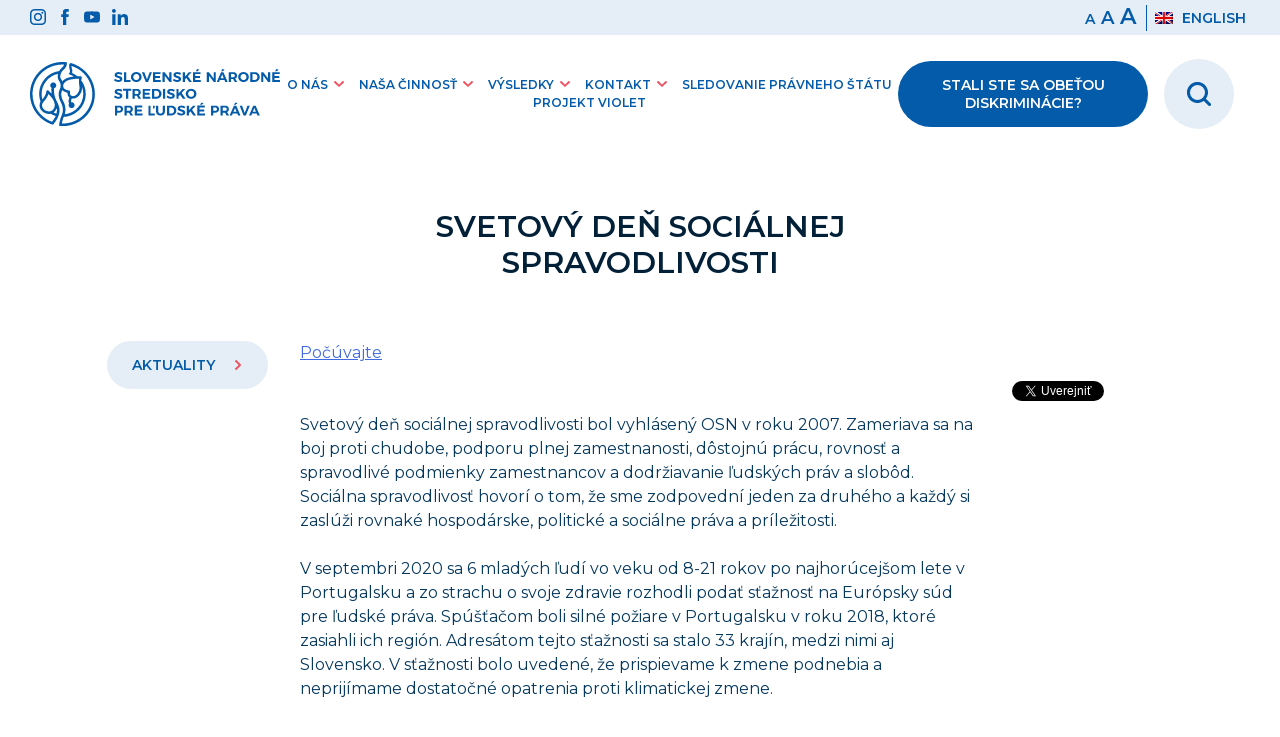

--- FILE ---
content_type: text/html; charset=UTF-8
request_url: https://www.snslp.sk/aktuality/svetovy-den-socialnej-spravodlivosti/
body_size: 48807
content:
<!doctype html>
<html lang="sk-SK">
<head>
	<meta charset="UTF-8">
	<meta name="viewport" content="width=device-width, initial-scale=1">
	<link rel="profile" href="https://gmpg.org/xfn/11">
	<!-- Global site tag (gtag.js) - Google Analytics -->
	<script async data-cookiecategory="analytics" src="https://www.googletagmanager.com/gtag/js?id=G-7PYFRYJMWT"></script>
	<script>
	  window.dataLayer = window.dataLayer || [];
	  function gtag(){dataLayer.push(arguments);}
	  gtag('js', new Date());

	  gtag('config', 'G-7PYFRYJMWT');
	</script>

	<title>Svetový deň sociálnej spravodlivosti &#8211; SNSLP</title>
<link rel="alternate" hreflang="sk" href="https://www.snslp.sk/aktuality/svetovy-den-socialnej-spravodlivosti/" />
<link rel='dns-prefetch' href='//cdn.jsdelivr.net' />
<link rel='dns-prefetch' href='//fonts.googleapis.com' />
<link rel='dns-prefetch' href='//s.w.org' />
<link rel="alternate" type="application/rss+xml" title="RSS kanál: SNSLP &raquo;" href="https://www.snslp.sk/feed/" />
<link rel="alternate" type="application/rss+xml" title="RSS kanál komentárov webu SNSLP &raquo;" href="https://www.snslp.sk/comments/feed/" />
		<script>
			window._wpemojiSettings = {"baseUrl":"https:\/\/s.w.org\/images\/core\/emoji\/13.0.1\/72x72\/","ext":".png","svgUrl":"https:\/\/s.w.org\/images\/core\/emoji\/13.0.1\/svg\/","svgExt":".svg","source":{"concatemoji":"https:\/\/www.snslp.sk\/wp-includes\/js\/wp-emoji-release.min.js?ver=5.6.16"}};
			!function(e,a,t){var n,r,o,i=a.createElement("canvas"),p=i.getContext&&i.getContext("2d");function s(e,t){var a=String.fromCharCode;p.clearRect(0,0,i.width,i.height),p.fillText(a.apply(this,e),0,0);e=i.toDataURL();return p.clearRect(0,0,i.width,i.height),p.fillText(a.apply(this,t),0,0),e===i.toDataURL()}function c(e){var t=a.createElement("script");t.src=e,t.defer=t.type="text/javascript",a.getElementsByTagName("head")[0].appendChild(t)}for(o=Array("flag","emoji"),t.supports={everything:!0,everythingExceptFlag:!0},r=0;r<o.length;r++)t.supports[o[r]]=function(e){if(!p||!p.fillText)return!1;switch(p.textBaseline="top",p.font="600 32px Arial",e){case"flag":return s([127987,65039,8205,9895,65039],[127987,65039,8203,9895,65039])?!1:!s([55356,56826,55356,56819],[55356,56826,8203,55356,56819])&&!s([55356,57332,56128,56423,56128,56418,56128,56421,56128,56430,56128,56423,56128,56447],[55356,57332,8203,56128,56423,8203,56128,56418,8203,56128,56421,8203,56128,56430,8203,56128,56423,8203,56128,56447]);case"emoji":return!s([55357,56424,8205,55356,57212],[55357,56424,8203,55356,57212])}return!1}(o[r]),t.supports.everything=t.supports.everything&&t.supports[o[r]],"flag"!==o[r]&&(t.supports.everythingExceptFlag=t.supports.everythingExceptFlag&&t.supports[o[r]]);t.supports.everythingExceptFlag=t.supports.everythingExceptFlag&&!t.supports.flag,t.DOMReady=!1,t.readyCallback=function(){t.DOMReady=!0},t.supports.everything||(n=function(){t.readyCallback()},a.addEventListener?(a.addEventListener("DOMContentLoaded",n,!1),e.addEventListener("load",n,!1)):(e.attachEvent("onload",n),a.attachEvent("onreadystatechange",function(){"complete"===a.readyState&&t.readyCallback()})),(n=t.source||{}).concatemoji?c(n.concatemoji):n.wpemoji&&n.twemoji&&(c(n.twemoji),c(n.wpemoji)))}(window,document,window._wpemojiSettings);
		</script>
		<style>
img.wp-smiley,
img.emoji {
	display: inline !important;
	border: none !important;
	box-shadow: none !important;
	height: 1em !important;
	width: 1em !important;
	margin: 0 .07em !important;
	vertical-align: -0.1em !important;
	background: none !important;
	padding: 0 !important;
}
</style>
	<link rel='stylesheet' id='wp-block-library-css'  href='https://www.snslp.sk/wp-includes/css/dist/block-library/style.min.css?ver=5.6.16' media='all' />
<link rel='stylesheet' id='wpml-legacy-horizontal-list-0-css'  href='//www.snslp.sk/wp-content/plugins/wpml-multilingual-cms/templates/language-switchers/legacy-list-horizontal/style.css?ver=1' media='all' />
<link rel='stylesheet' id='foxili-style-css'  href='https://www.snslp.sk/wp-content/themes/foxili/style.css?ver=1.0.8' media='all' />
<link rel='stylesheet' id='google-fonts-css'  href='https://fonts.googleapis.com/css2?family=Montserrat%3Aital%2Cwght%400%2C200%3B0%2C300%3B0%2C400%3B0%2C600%3B0%2C700%3B1%2C400&#038;display=swap&#038;ver=5.6.16' media='all' />
<script src='https://www.snslp.sk/wp-includes/js/jquery/jquery.min.js?ver=3.5.1' id='jquery-core-js'></script>
<script src='https://www.snslp.sk/wp-includes/js/jquery/jquery-migrate.min.js?ver=3.3.2' id='jquery-migrate-js'></script>
<link rel="https://api.w.org/" href="https://www.snslp.sk/wp-json/" /><link rel="alternate" type="application/json" href="https://www.snslp.sk/wp-json/wp/v2/aktuality/3994" /><link rel="EditURI" type="application/rsd+xml" title="RSD" href="https://www.snslp.sk/xmlrpc.php?rsd" />
<link rel="wlwmanifest" type="application/wlwmanifest+xml" href="https://www.snslp.sk/wp-includes/wlwmanifest.xml" /> 
<meta name="generator" content="WordPress 5.6.16" />
<link rel="canonical" href="https://www.snslp.sk/aktuality/svetovy-den-socialnej-spravodlivosti/" />
<link rel='shortlink' href='https://www.snslp.sk/?p=3994' />
<link rel="alternate" type="application/json+oembed" href="https://www.snslp.sk/wp-json/oembed/1.0/embed?url=https%3A%2F%2Fwww.snslp.sk%2Faktuality%2Fsvetovy-den-socialnej-spravodlivosti%2F" />
<link rel="alternate" type="text/xml+oembed" href="https://www.snslp.sk/wp-json/oembed/1.0/embed?url=https%3A%2F%2Fwww.snslp.sk%2Faktuality%2Fsvetovy-den-socialnej-spravodlivosti%2F&#038;format=xml" />
<meta name="generator" content="WPML ver:4.4.9 stt:1,10;" />
<script src="//cdn1.readspeaker.com/script/11967/webReader/webReader.js?pids=wr" type="text/javascript" id="rs_req_Init"></script><meta property='og:locale' content='sk_SK'><meta property='og:type' content='website'><meta property='og:title' content='SNSĽP - Slovenské národné stredisko pre ľudské práva' /><meta property='og:description' content='Monitorujeme dodržiavanie ľudských práv a zásady rovnakého zaobchádzania, zabezpečujeme právnu pomoc obetiam diskriminácie, uskutočňujeme výskumy a vzdelávame verejnosť.' /><meta property='og:url' content='http://snslp.sk/' /><meta property='og:site_name' content='SNSĽP - Slovenské národné stredisko pre ľudské práva' /><meta property='og:image' content='https://www.snslp.sk/wp-content/themes/foxili/img/snslp-social.png' /></head>

<body class="aktuality-template-default single single-aktuality postid-3994 no-sidebar">
<div id="page" class="site">
	<a class="skip-link screen-reader-text" href="#primary">Preskočiť na obsah</a>

	<header id="masthead" class="site-header">

	
			<div class="top-nav">
				<div class="container">
					<ul class="top-nav-icons">
						<li><a href="https://www.instagram.com/strediskopreludskeprava" target="_blank"><img src="https://www.snslp.sk/wp-content/themes/foxili/img/svg/instagram.svg"/></a></li>
						<li><a href="https://www.facebook.com/Strediskopreludskeprava" target="_blank"><img src="https://www.snslp.sk/wp-content/themes/foxili/img/svg/facebook.svg"/></a></li>
						<li><a href="https://www.youtube.com/channel/UCorDLvJWMdaOFKt84rR3L2Q" target="_blank"><img src="https://www.snslp.sk/wp-content/themes/foxili/img/svg/youtube.svg"/></a></li>
						<li><a href="https://www.linkedin.com/company/slovensk%C3%A9-n%C3%A1rodn%C3%A9-stredisko-pre-%C4%BEudsk%C3%A9-pr%C3%A1va/" target="_blank"><img src="https://www.snslp.sk/wp-content/themes/foxili/img/svg/linkedin.svg"/></a></li>
					</ul>
					<ul class="top-nav-settings">
						<li class="font-size"><span tabindex="0" id="small-size">a</span><span tabindex="0"  role="button" id="medium-size">a</span><span tabindex="0"  role="button" id="large-size">a</span></li>
						<li class="lang">
<div class="wpml-ls-statics-shortcode_actions wpml-ls wpml-ls-legacy-list-horizontal">
	<ul><li class="wpml-ls-slot-shortcode_actions wpml-ls-item wpml-ls-item-en wpml-ls-first-item wpml-ls-last-item wpml-ls-item-legacy-list-horizontal">
				<a href="https://www.snslp.sk/en/" class="wpml-ls-link"><img class="wpml-ls-flag" src="https://www.snslp.sk/wp-content/plugins/wpml-multilingual-cms/res/flags/en.png" alt=""><span class="wpml-ls-native" lang="en">English</span></a>
			</li></ul>
</div>
</li>
					</ul>
				</div><!-- .container -->
			</div>
			<div class="navbar">
				<div class="container">
					<div class="left-navbar">
						<a class="logo-url" href="https://www.snslp.sk/">
							<img class="mobile-logo" src="https://www.snslp.sk/wp-content/themes/foxili/img/svg/snslp-logo-mobile.svg"  alt="odkaz na hlavnú stránku">
				
							<img class="desktop-logo" src="https://www.snslp.sk/wp-content/themes/foxili/img/svg/snslp-logo-sk.svg"  alt="odkaz na hlavnú stránku">
						</a>
						<nav id="desktop-navigation" class="site-navigation">
							<div class="menu-menu-1-container"><ul id="desktop-menu" class="menu"><li id="menu-item-5214" class="menu-item menu-item-type-post_type menu-item-object-page menu-item-has-children menu-item-5214"><a href="#">O nás</a>
<ul class="sub-menu">
	<li id="menu-item-5215" class="menu-item menu-item-type-post_type menu-item-object-page menu-item-5215"><a href="https://www.snslp.sk/o-nas/o-snslp/">SNSĽP a jeho mandáty</a></li>
	<li id="menu-item-5216" class="menu-item menu-item-type-post_type menu-item-object-page menu-item-5216"><a href="https://www.snslp.sk/o-nas/vykonna-riaditelka/">Výkonná riaditeľka</a></li>
	<li id="menu-item-5217" class="menu-item menu-item-type-post_type menu-item-object-page menu-item-5217"><a href="https://www.snslp.sk/o-nas/nas-tim/">Náš tím</a></li>
	<li id="menu-item-5218" class="menu-item menu-item-type-post_type menu-item-object-page menu-item-5218"><a href="https://www.snslp.sk/o-nas/spravna-rada/">Správna rada</a></li>
	<li id="menu-item-5242" class="menu-item menu-item-type-post_type menu-item-object-page menu-item-5242"><a href="https://www.snslp.sk/o-nas/povinne-zverejnovanie/">Povinné zverejňovanie</a></li>
	<li id="menu-item-7855" class="menu-item menu-item-type-post_type menu-item-object-page menu-item-7855"><a href="https://www.snslp.sk/profil-verejneho-obstaravatela/">Profil verejného obstarávateľa</a></li>
	<li id="menu-item-7673" class="menu-item menu-item-type-post_type menu-item-object-page menu-item-7673"><a href="https://www.snslp.sk/o-nas/ochrana-osobnych-udajov/">Ochrana osobných údajov</a></li>
	<li id="menu-item-5219" class="menu-item menu-item-type-post_type menu-item-object-page menu-item-5219"><a href="https://www.snslp.sk/o-nas/volne-pracovne-pozicie/">Voľné pracovné pozície</a></li>
</ul>
</li>
<li id="menu-item-5221" class="menu-item menu-item-type-post_type menu-item-object-page menu-item-has-children menu-item-5221"><a href="#">Naša činnosť</a>
<ul class="sub-menu">
	<li id="menu-item-5202" class="menu-item menu-item-type-post_type menu-item-object-page menu-item-5202"><a href="https://www.snslp.sk/nasa-cinnost/plan-cinnosti-a-odpocet-aktivit/">Plán činnosti a Odpočet aktivít</a></li>
	<li id="menu-item-5225" class="menu-item menu-item-type-post_type menu-item-object-page menu-item-has-children menu-item-5225"><a href="https://www.snslp.sk/nasa-cinnost/pravne-sluzby/">Právne služby</a>
	<ul class="sub-menu">
		<li id="menu-item-5227" class="menu-item menu-item-type-post_type menu-item-object-page menu-item-5227"><a href="https://www.snslp.sk/nasa-cinnost/pravne-sluzby/pravna-pomoc/">Právna pomoc</a></li>
		<li id="menu-item-5228" class="menu-item menu-item-type-post_type menu-item-object-page menu-item-5228"><a href="https://www.snslp.sk/nasa-cinnost/pravne-sluzby/odborne-stanoviska/">Odborné stanoviská</a></li>
		<li id="menu-item-5226" class="menu-item menu-item-type-post_type menu-item-object-page menu-item-5226"><a href="https://www.snslp.sk/nasa-cinnost/pravne-sluzby/nezavisle-zistovanie/">Nezávislé zisťovanie</a></li>
		<li id="menu-item-6165" class="menu-item menu-item-type-post_type menu-item-object-page menu-item-6165"><a href="https://www.snslp.sk/nasa-cinnost/pravne-sluzby/publikacna-cinnost/">Publikované výstupy</a></li>
		<li id="menu-item-5210" class="menu-item menu-item-type-post_type menu-item-object-page menu-item-5210"><a href="https://www.snslp.sk/nasa-cinnost/pravne-sluzby/docasne-vyrovnavacie-opatrenia/">Dočasné vyrovnávacie opatrenia</a></li>
	</ul>
</li>
	<li id="menu-item-5222" class="menu-item menu-item-type-post_type menu-item-object-page menu-item-has-children menu-item-5222"><a href="https://www.snslp.sk/nasa-cinnost/vzdelavanie/">Vzdelávanie</a>
	<ul class="sub-menu">
		<li id="menu-item-5209" class="menu-item menu-item-type-post_type menu-item-object-page menu-item-5209"><a href="https://www.snslp.sk/nasa-cinnost/vzdelavanie/deti-a-mladez/">Deti a mládež</a></li>
		<li id="menu-item-5208" class="menu-item menu-item-type-post_type menu-item-object-page menu-item-5208"><a href="https://www.snslp.sk/nasa-cinnost/vzdelavanie/dospeli-ucastnici/">Dospelí účastníci</a></li>
		<li id="menu-item-5207" class="menu-item menu-item-type-post_type menu-item-object-page menu-item-has-children menu-item-5207"><a href="https://www.snslp.sk/nasa-cinnost/vzdelavanie/sutaze/">Súťaže</a>
		<ul class="sub-menu">
			<li id="menu-item-6543" class="menu-item menu-item-type-post_type menu-item-object-page menu-item-6543"><a href="https://www.snslp.sk/nasa-cinnost/vzdelavanie/sutaze/moje-ludske-prava/">Moje ľudské práva</a></li>
		</ul>
</li>
		<li id="menu-item-6314" class="menu-item menu-item-type-post_type menu-item-object-page menu-item-6314"><a href="https://www.snslp.sk/e-learning/">E-learning</a></li>
		<li id="menu-item-5206" class="menu-item menu-item-type-post_type menu-item-object-page menu-item-5206"><a href="https://www.snslp.sk/nasa-cinnost/vzdelavanie/casto-kladene-otazky-2/">Často kladené otázky</a></li>
	</ul>
</li>
	<li id="menu-item-5238" class="menu-item menu-item-type-post_type menu-item-object-page menu-item-has-children menu-item-5238"><a href="https://www.snslp.sk/nasa-cinnost/vyskumna-cinnost/">Výskumná činnosť</a>
	<ul class="sub-menu">
		<li id="menu-item-5239" class="menu-item menu-item-type-post_type menu-item-object-page menu-item-5239"><a href="https://www.snslp.sk/nasa-cinnost/vyskumna-cinnost/publikovane-vystupy-vyskumnej-cinnosti/">Publikované výstupy</a></li>
		<li id="menu-item-5230" class="menu-item menu-item-type-post_type menu-item-object-page menu-item-5230"><a href="https://www.snslp.sk/nasa-cinnost/vyskumna-cinnost/indikatory-dodrziavania-ludskych-prav/">Indikátory dodržiavania ľudských práv</a></li>
	</ul>
</li>
	<li id="menu-item-5235" class="menu-item menu-item-type-post_type menu-item-object-page menu-item-has-children menu-item-5235"><a href="https://www.snslp.sk/nasa-cinnost/monitoring-a-reporting/">Monitoring a reporting</a>
	<ul class="sub-menu">
		<li id="menu-item-5237" class="menu-item menu-item-type-post_type menu-item-object-page menu-item-5237"><a href="https://www.snslp.sk/nasa-cinnost/monitoring-a-reporting/sprava-o-dodrziavani-ludskych-prav/">Správa o dodržiavaní ľudských práv</a></li>
		<li id="menu-item-5236" class="menu-item menu-item-type-post_type menu-item-object-page menu-item-5236"><a href="https://www.snslp.sk/nasa-cinnost/monitoring-a-reporting/tematicke-spravy-a-ine-stanoviska/">Tematické správy a iné stanoviská</a></li>
	</ul>
</li>
	<li id="menu-item-10684" class="menu-item menu-item-type-post_type menu-item-object-page menu-item-10684"><a href="https://www.snslp.sk/nasa-cinnost/kniznica/">Knižničné služby</a></li>
</ul>
</li>
<li id="menu-item-5220" class="menu-item menu-item-type-post_type menu-item-object-page menu-item-has-children menu-item-5220"><a href="#">Výsledky</a>
<ul class="sub-menu">
	<li id="menu-item-5245" class="menu-item menu-item-type-post_type menu-item-object-page menu-item-5245"><a href="https://www.snslp.sk/vysledky/tlacove-spravy/">Tlačové správy</a></li>
	<li id="menu-item-5229" class="menu-item menu-item-type-post_type menu-item-object-page menu-item-5229"><a href="https://www.snslp.sk/vysledky/medialne-vystupy/">Mediálne výstupy</a></li>
	<li id="menu-item-5243" class="menu-item menu-item-type-post_type menu-item-object-page menu-item-5243"><a href="https://www.snslp.sk/vysledky/podcast/">Podcast NoPráve</a></li>
	<li id="menu-item-13881" class="menu-item menu-item-type-post_type menu-item-object-page menu-item-13881"><a href="https://www.snslp.sk/blogove-clanky/">Blogové články</a></li>
	<li id="menu-item-5244" class="menu-item menu-item-type-post_type menu-item-object-page menu-item-5244"><a href="https://www.snslp.sk/vysledky/publikacna-cinnost/">Publikácie</a></li>
	<li id="menu-item-5726" class="menu-item menu-item-type-post_type menu-item-object-page menu-item-has-children menu-item-5726"><a href="https://www.snslp.sk/vysledky/projekty/">Projekty</a>
	<ul class="sub-menu">
		<li id="menu-item-14183" class="menu-item menu-item-type-post_type menu-item-object-page menu-item-14183"><a href="https://www.snslp.sk/project-violet/">Projekt VIOLET</a></li>
	</ul>
</li>
</ul>
</li>
<li id="menu-item-6429" class="menu-item menu-item-type-post_type menu-item-object-page menu-item-has-children menu-item-6429"><a href="#">Kontakt</a>
<ul class="sub-menu">
	<li id="menu-item-6430" class="menu-item menu-item-type-post_type menu-item-object-page menu-item-6430"><a href="https://www.snslp.sk/kontakt/snslp-bratislava/">SNSĽP Bratislava</a></li>
	<li id="menu-item-6431" class="menu-item menu-item-type-post_type menu-item-object-page menu-item-6431"><a href="https://www.snslp.sk/kontakt/snslp-zilina/">SNSĽP Žilina</a></li>
	<li id="menu-item-6432" class="menu-item menu-item-type-post_type menu-item-object-page menu-item-6432"><a href="https://www.snslp.sk/kontakt/snslp-banska-bystrica/">SNSĽP Banská Bystrica</a></li>
	<li id="menu-item-6433" class="menu-item menu-item-type-post_type menu-item-object-page menu-item-6433"><a href="https://www.snslp.sk/kontakt/snslp-kosice/">SNSĽP Košice</a></li>
</ul>
</li>
<li id="menu-item-11497" class="menu-item menu-item-type-post_type menu-item-object-page menu-item-11497"><a href="https://www.snslp.sk/sledovanie-pravneho-statu/">Sledovanie právneho štátu</a></li>
<li id="menu-item-15099" class="menu-item menu-item-type-post_type menu-item-object-page menu-item-15099"><a href="https://www.snslp.sk/project-violet/">Projekt VIOLET</a></li>
</ul></div>						</nav><!-- #site-navigation -->
					</div>
					<div class="right-navbar search-icon">
						<a class="search-icon-field" href="/vyhladavanie"><img src="https://www.snslp.sk/wp-content/themes/foxili/img/svg/search.svg" alt="vyhľadávanie"></a>
					</div>
					<div class="right-navbar">
						<a class="btn red-btn nav-red-btn" href="https://www.snslp.sk/nasa-cinnost/pravne-sluzby/pravna-pomoc/">Stali ste sa obeťou diskriminácie?</a>
					</div>
					<div class="right-navbar mobile-hamburger">	
						<button class="hamburger hamburger--spin" type="button">
							<span class="hamburger-box">
								<span class="hamburger-inner"></span>
							</span>
						</button>
					</div>
				</div>
			</div>

			<nav id="mobile-navigation" class="site-navigation">
				<div class="menu-menu-1-container"><ul id="mobile-menu" class="menu"><li class="menu-item menu-item-type-post_type menu-item-object-page menu-item-has-children menu-item-5214"><a href="#">O nás</a>
<ul class="sub-menu">
	<li class="menu-item menu-item-type-post_type menu-item-object-page menu-item-5215"><a href="https://www.snslp.sk/o-nas/o-snslp/">SNSĽP a jeho mandáty</a></li>
	<li class="menu-item menu-item-type-post_type menu-item-object-page menu-item-5216"><a href="https://www.snslp.sk/o-nas/vykonna-riaditelka/">Výkonná riaditeľka</a></li>
	<li class="menu-item menu-item-type-post_type menu-item-object-page menu-item-5217"><a href="https://www.snslp.sk/o-nas/nas-tim/">Náš tím</a></li>
	<li class="menu-item menu-item-type-post_type menu-item-object-page menu-item-5218"><a href="https://www.snslp.sk/o-nas/spravna-rada/">Správna rada</a></li>
	<li class="menu-item menu-item-type-post_type menu-item-object-page menu-item-5242"><a href="https://www.snslp.sk/o-nas/povinne-zverejnovanie/">Povinné zverejňovanie</a></li>
	<li class="menu-item menu-item-type-post_type menu-item-object-page menu-item-7855"><a href="https://www.snslp.sk/profil-verejneho-obstaravatela/">Profil verejného obstarávateľa</a></li>
	<li class="menu-item menu-item-type-post_type menu-item-object-page menu-item-7673"><a href="https://www.snslp.sk/o-nas/ochrana-osobnych-udajov/">Ochrana osobných údajov</a></li>
	<li class="menu-item menu-item-type-post_type menu-item-object-page menu-item-5219"><a href="https://www.snslp.sk/o-nas/volne-pracovne-pozicie/">Voľné pracovné pozície</a></li>
</ul>
</li>
<li class="menu-item menu-item-type-post_type menu-item-object-page menu-item-has-children menu-item-5221"><a href="#">Naša činnosť</a>
<ul class="sub-menu">
	<li class="menu-item menu-item-type-post_type menu-item-object-page menu-item-5202"><a href="https://www.snslp.sk/nasa-cinnost/plan-cinnosti-a-odpocet-aktivit/">Plán činnosti a Odpočet aktivít</a></li>
	<li class="menu-item menu-item-type-post_type menu-item-object-page menu-item-has-children menu-item-5225"><a href="https://www.snslp.sk/nasa-cinnost/pravne-sluzby/">Právne služby</a>
	<ul class="sub-menu">
		<li class="menu-item menu-item-type-post_type menu-item-object-page menu-item-5227"><a href="https://www.snslp.sk/nasa-cinnost/pravne-sluzby/pravna-pomoc/">Právna pomoc</a></li>
		<li class="menu-item menu-item-type-post_type menu-item-object-page menu-item-5228"><a href="https://www.snslp.sk/nasa-cinnost/pravne-sluzby/odborne-stanoviska/">Odborné stanoviská</a></li>
		<li class="menu-item menu-item-type-post_type menu-item-object-page menu-item-5226"><a href="https://www.snslp.sk/nasa-cinnost/pravne-sluzby/nezavisle-zistovanie/">Nezávislé zisťovanie</a></li>
		<li class="menu-item menu-item-type-post_type menu-item-object-page menu-item-6165"><a href="https://www.snslp.sk/nasa-cinnost/pravne-sluzby/publikacna-cinnost/">Publikované výstupy</a></li>
		<li class="menu-item menu-item-type-post_type menu-item-object-page menu-item-5210"><a href="https://www.snslp.sk/nasa-cinnost/pravne-sluzby/docasne-vyrovnavacie-opatrenia/">Dočasné vyrovnávacie opatrenia</a></li>
	</ul>
</li>
	<li class="menu-item menu-item-type-post_type menu-item-object-page menu-item-has-children menu-item-5222"><a href="https://www.snslp.sk/nasa-cinnost/vzdelavanie/">Vzdelávanie</a>
	<ul class="sub-menu">
		<li class="menu-item menu-item-type-post_type menu-item-object-page menu-item-5209"><a href="https://www.snslp.sk/nasa-cinnost/vzdelavanie/deti-a-mladez/">Deti a mládež</a></li>
		<li class="menu-item menu-item-type-post_type menu-item-object-page menu-item-5208"><a href="https://www.snslp.sk/nasa-cinnost/vzdelavanie/dospeli-ucastnici/">Dospelí účastníci</a></li>
		<li class="menu-item menu-item-type-post_type menu-item-object-page menu-item-has-children menu-item-5207"><a href="https://www.snslp.sk/nasa-cinnost/vzdelavanie/sutaze/">Súťaže</a>
		<ul class="sub-menu">
			<li class="menu-item menu-item-type-post_type menu-item-object-page menu-item-6543"><a href="https://www.snslp.sk/nasa-cinnost/vzdelavanie/sutaze/moje-ludske-prava/">Moje ľudské práva</a></li>
		</ul>
</li>
		<li class="menu-item menu-item-type-post_type menu-item-object-page menu-item-6314"><a href="https://www.snslp.sk/e-learning/">E-learning</a></li>
		<li class="menu-item menu-item-type-post_type menu-item-object-page menu-item-5206"><a href="https://www.snslp.sk/nasa-cinnost/vzdelavanie/casto-kladene-otazky-2/">Často kladené otázky</a></li>
	</ul>
</li>
	<li class="menu-item menu-item-type-post_type menu-item-object-page menu-item-has-children menu-item-5238"><a href="https://www.snslp.sk/nasa-cinnost/vyskumna-cinnost/">Výskumná činnosť</a>
	<ul class="sub-menu">
		<li class="menu-item menu-item-type-post_type menu-item-object-page menu-item-5239"><a href="https://www.snslp.sk/nasa-cinnost/vyskumna-cinnost/publikovane-vystupy-vyskumnej-cinnosti/">Publikované výstupy</a></li>
		<li class="menu-item menu-item-type-post_type menu-item-object-page menu-item-5230"><a href="https://www.snslp.sk/nasa-cinnost/vyskumna-cinnost/indikatory-dodrziavania-ludskych-prav/">Indikátory dodržiavania ľudských práv</a></li>
	</ul>
</li>
	<li class="menu-item menu-item-type-post_type menu-item-object-page menu-item-has-children menu-item-5235"><a href="https://www.snslp.sk/nasa-cinnost/monitoring-a-reporting/">Monitoring a reporting</a>
	<ul class="sub-menu">
		<li class="menu-item menu-item-type-post_type menu-item-object-page menu-item-5237"><a href="https://www.snslp.sk/nasa-cinnost/monitoring-a-reporting/sprava-o-dodrziavani-ludskych-prav/">Správa o dodržiavaní ľudských práv</a></li>
		<li class="menu-item menu-item-type-post_type menu-item-object-page menu-item-5236"><a href="https://www.snslp.sk/nasa-cinnost/monitoring-a-reporting/tematicke-spravy-a-ine-stanoviska/">Tematické správy a iné stanoviská</a></li>
	</ul>
</li>
	<li class="menu-item menu-item-type-post_type menu-item-object-page menu-item-10684"><a href="https://www.snslp.sk/nasa-cinnost/kniznica/">Knižničné služby</a></li>
</ul>
</li>
<li class="menu-item menu-item-type-post_type menu-item-object-page menu-item-has-children menu-item-5220"><a href="#">Výsledky</a>
<ul class="sub-menu">
	<li class="menu-item menu-item-type-post_type menu-item-object-page menu-item-5245"><a href="https://www.snslp.sk/vysledky/tlacove-spravy/">Tlačové správy</a></li>
	<li class="menu-item menu-item-type-post_type menu-item-object-page menu-item-5229"><a href="https://www.snslp.sk/vysledky/medialne-vystupy/">Mediálne výstupy</a></li>
	<li class="menu-item menu-item-type-post_type menu-item-object-page menu-item-5243"><a href="https://www.snslp.sk/vysledky/podcast/">Podcast NoPráve</a></li>
	<li class="menu-item menu-item-type-post_type menu-item-object-page menu-item-13881"><a href="https://www.snslp.sk/blogove-clanky/">Blogové články</a></li>
	<li class="menu-item menu-item-type-post_type menu-item-object-page menu-item-5244"><a href="https://www.snslp.sk/vysledky/publikacna-cinnost/">Publikácie</a></li>
	<li class="menu-item menu-item-type-post_type menu-item-object-page menu-item-has-children menu-item-5726"><a href="https://www.snslp.sk/vysledky/projekty/">Projekty</a>
	<ul class="sub-menu">
		<li class="menu-item menu-item-type-post_type menu-item-object-page menu-item-14183"><a href="https://www.snslp.sk/project-violet/">Projekt VIOLET</a></li>
	</ul>
</li>
</ul>
</li>
<li class="menu-item menu-item-type-post_type menu-item-object-page menu-item-has-children menu-item-6429"><a href="#">Kontakt</a>
<ul class="sub-menu">
	<li class="menu-item menu-item-type-post_type menu-item-object-page menu-item-6430"><a href="https://www.snslp.sk/kontakt/snslp-bratislava/">SNSĽP Bratislava</a></li>
	<li class="menu-item menu-item-type-post_type menu-item-object-page menu-item-6431"><a href="https://www.snslp.sk/kontakt/snslp-zilina/">SNSĽP Žilina</a></li>
	<li class="menu-item menu-item-type-post_type menu-item-object-page menu-item-6432"><a href="https://www.snslp.sk/kontakt/snslp-banska-bystrica/">SNSĽP Banská Bystrica</a></li>
	<li class="menu-item menu-item-type-post_type menu-item-object-page menu-item-6433"><a href="https://www.snslp.sk/kontakt/snslp-kosice/">SNSĽP Košice</a></li>
</ul>
</li>
<li class="menu-item menu-item-type-post_type menu-item-object-page menu-item-11497"><a href="https://www.snslp.sk/sledovanie-pravneho-statu/">Sledovanie právneho štátu</a></li>
<li class="menu-item menu-item-type-post_type menu-item-object-page menu-item-15099"><a href="https://www.snslp.sk/project-violet/">Projekt VIOLET</a></li>
</ul></div>			</nav><!-- #site-navigation -->
	
	</header><!-- #masthead -->

	<main id="primary" class="site-main">
		<div class="container">
		



<article id="post-3994" class="post">
	<h1 class="single-post-title">Svetový deň sociálnej spravodlivosti</h1>
	<div class="single-wrapper">
		<div class="single-post-left">
							<a class="btn blue-btn post-bar-btn"  href="https://www.snslp.sk/aktuality-prehlad/">Aktuality <svg class="arrow" xmlns="http://www.w3.org/2000/svg" viewBox="0 0 65.51 39.75"><defs><style>.cls-1{fill:#ef505f;}</style></defs><g data-name="Layer 2"><g><path class="cls-1" d="M30.21,38.7,1.06,9.54a3.59,3.59,0,0,1,0-5.09l3.4-3.39a3.58,3.58,0,0,1,5.08,0l23.21,23.1L56,1.05a3.58,3.58,0,0,1,5.08,0l3.4,3.39a3.59,3.59,0,0,1,0,5.09L35.3,38.7a3.59,3.59,0,0,1-5.09,0Z"/></g></g></svg></a>
							
		</div>
		<div class="single-post-right">
			<div class="post-bar-social">
				<!-- Share button codes -->
				<div class="share-btn">
				  <div class="fb-share-button share-btn" data-href="https://www.snslp.sk/aktuality/svetovy-den-socialnej-spravodlivosti" data-layout="button_count"></div>
				</div>
				<div class="share-btn">
				 <div class="twitter-share-button share-btn"><a class="twitter-share-button" href="https://twitter.com/intent/tweet?text=Svetový deň sociálnej spravodlivosti&url=https://www.snslp.sk/aktuality/svetovy-den-socialnej-spravodlivosti/&via=SNSLP"  data-size="default">Tweet</a></div>
				</div>
			</div>
		</div>
		<div class="single-post-content">
								<div id='readspeaker_button1' class='rs_skip rsbtn rs_preserve'><a rel='nofollow' class='rsbtn_play' accesskey='L' title='Predčítaj' href='//app-eu.readspeaker.com/cgi-bin/rsent?customerid=11967&amp;lang=sk_sk&amp;voice=Jakub&amp;readid=voice-content&amp;url=https://www.snslp.sk/aktuality/svetovy-den-socialnej-spravodlivosti/'><span class='rsbtn_left rsimg rspart'><span class='rsbtn_text'><span>Počúvajte</span></span></span><span class='rsbtn_right rsimg rsplay rspart'></span></a></div>			<div id="voice-content" class="entry-content">
			
<p>Svetový deň sociálnej spravodlivosti bol vyhlásený OSN v roku 2007. Zameriava sa na boj proti chudobe, podporu plnej zamestnanosti, dôstojnú prácu, rovnosť a spravodlivé podmienky zamestnancov a dodržiavanie ľudských práv a slobôd. Sociálna spravodlivosť hovorí o tom, že sme zodpovední jeden za druhého a každý si zaslúži rovnaké hospodárske, politické a sociálne práva a príležitosti.&nbsp;</p>



<p>V septembri 2020 sa 6 mladých ľudí vo veku od 8-21 rokov po najhorúcejšom lete v Portugalsku a zo strachu o svoje zdravie rozhodli podať sťažnosť na Európsky súd pre ľudské práva. Spúšťačom boli silné požiare v Portugalsku v roku 2018, ktoré zasiahli ich región. Adresátom tejto sťažnosti sa stalo 33 krajín, medzi nimi aj Slovensko. V sťažnosti bolo uvedené, že prispievame k zmene podnebia a neprijímame dostatočné opatrenia proti klimatickej zmene.</p>



<span id="more-3994"></span>



<p>Na Stredisku si uvedomujeme dôležitosť klímy pre budúce generácie. Ide o&nbsp;jeden z najvážnejších problémov sociálnej spravodlivosti, ktorému čelíme. Zaujímavosťou je aj to, že ide o prvý prípad ESĽP súvisiaci s klímou. Z dôvodu jeho naliehavosti ESĽP požiadal žalované krajiny, aby poskytli informácie o možnom porušení práv. Momentálne sa pripravujeme sa na vstup do konania s inými kľúčovými subjektami a poskytujeme informácie o tom, ako SR plní záväzky v oblasti klímy a ochrany pred nežiadúcimi zmenami.</p>
			</div>
					</div>
	</div>
</article>
		</div>
	</main><!-- #main -->
	


	<footer class="site-footer">
		<div class="container">
			<div class="footer-menu">
			<div class="menu-footer-menu2-container"><ul id="footer-menu-list" class="menu"><li id="menu-item-5295" class="menu-item menu-item-type-post_type menu-item-object-page menu-item-has-children menu-item-5295"><a href="#">O nás</a>
<ul class="sub-menu">
	<li id="menu-item-5310" class="menu-item menu-item-type-post_type menu-item-object-page menu-item-5310"><a href="https://www.snslp.sk/o-nas/o-snslp/">SNSĽP a jeho mandáty</a></li>
	<li id="menu-item-5321" class="menu-item menu-item-type-post_type menu-item-object-page menu-item-5321"><a href="https://www.snslp.sk/o-nas/vykonna-riaditelka/">Výkonná riaditeľka</a></li>
	<li id="menu-item-5319" class="menu-item menu-item-type-post_type menu-item-object-page menu-item-5319"><a href="https://www.snslp.sk/o-nas/nas-tim/">Náš tím</a></li>
	<li id="menu-item-5318" class="menu-item menu-item-type-post_type menu-item-object-page menu-item-5318"><a href="https://www.snslp.sk/o-nas/spravna-rada/">Správna rada</a></li>
	<li id="menu-item-5316" class="menu-item menu-item-type-post_type menu-item-object-page menu-item-5316"><a href="https://www.snslp.sk/o-nas/povinne-zverejnovanie/">Povinné zverejňovanie</a></li>
	<li id="menu-item-7853" class="menu-item menu-item-type-post_type menu-item-object-page menu-item-7853"><a href="https://www.snslp.sk/profil-verejneho-obstaravatela/">Profil verejného obstarávateľa</a></li>
	<li id="menu-item-7690" class="menu-item menu-item-type-post_type menu-item-object-page menu-item-7690"><a href="https://www.snslp.sk/o-nas/ochrana-osobnych-udajov/">Ochrana osobných údajov</a></li>
	<li id="menu-item-5317" class="menu-item menu-item-type-post_type menu-item-object-page menu-item-5317"><a href="https://www.snslp.sk/o-nas/volne-pracovne-pozicie/">Voľné pracovné pozície</a></li>
</ul>
</li>
<li id="menu-item-5304" class="menu-item menu-item-type-post_type menu-item-object-page menu-item-has-children menu-item-5304"><a href="#">Naša činnosť</a>
<ul class="sub-menu">
	<li id="menu-item-13884" class="menu-item menu-item-type-post_type menu-item-object-page menu-item-13884"><a href="https://www.snslp.sk/nasa-cinnost/plan-cinnosti-a-odpocet-aktivit/">Plán činnosti a Odpočet aktivít</a></li>
	<li id="menu-item-5320" class="menu-item menu-item-type-post_type menu-item-object-page menu-item-5320"><a href="https://www.snslp.sk/nasa-cinnost/pravne-sluzby/">Právne služby</a></li>
	<li id="menu-item-5322" class="menu-item menu-item-type-post_type menu-item-object-page menu-item-5322"><a href="https://www.snslp.sk/nasa-cinnost/vzdelavanie/">Vzdelávanie</a></li>
	<li id="menu-item-5315" class="menu-item menu-item-type-post_type menu-item-object-page menu-item-5315"><a href="https://www.snslp.sk/nasa-cinnost/vyskumna-cinnost/">Výskumná činnosť</a></li>
	<li id="menu-item-5314" class="menu-item menu-item-type-post_type menu-item-object-page menu-item-5314"><a href="https://www.snslp.sk/nasa-cinnost/monitoring-a-reporting/">Monitoring a reporting</a></li>
	<li id="menu-item-10685" class="menu-item menu-item-type-post_type menu-item-object-page menu-item-10685"><a href="https://www.snslp.sk/nasa-cinnost/kniznica/">Knižničné služby</a></li>
</ul>
</li>
<li id="menu-item-5305" class="menu-item menu-item-type-post_type menu-item-object-page menu-item-has-children menu-item-5305"><a href="#">Výsledky</a>
<ul class="sub-menu">
	<li id="menu-item-5313" class="menu-item menu-item-type-post_type menu-item-object-page menu-item-5313"><a href="https://www.snslp.sk/vysledky/tlacove-spravy/">Tlačové správy</a></li>
	<li id="menu-item-5311" class="menu-item menu-item-type-post_type menu-item-object-page menu-item-5311"><a href="https://www.snslp.sk/vysledky/medialne-vystupy/">Mediálne výstupy</a></li>
	<li id="menu-item-5312" class="menu-item menu-item-type-post_type menu-item-object-page menu-item-5312"><a href="https://www.snslp.sk/vysledky/podcast/">Podcast NoPráve</a></li>
	<li id="menu-item-13882" class="menu-item menu-item-type-post_type menu-item-object-page menu-item-13882"><a href="https://www.snslp.sk/blogove-clanky/">Blogové články</a></li>
	<li id="menu-item-5728" class="menu-item menu-item-type-post_type menu-item-object-page menu-item-5728"><a href="https://www.snslp.sk/vysledky/publikacna-cinnost/">Publikácie</a></li>
	<li id="menu-item-5727" class="menu-item menu-item-type-post_type menu-item-object-page menu-item-5727"><a href="https://www.snslp.sk/vysledky/projekty/">Projekty</a></li>
	<li id="menu-item-6309" class="menu-item menu-item-type-post_type menu-item-object-page menu-item-6309"><a href="https://www.snslp.sk/e-learning/">E-learning</a></li>
</ul>
</li>
<li id="menu-item-6434" class="menu-item menu-item-type-post_type menu-item-object-page menu-item-has-children menu-item-6434"><a href="https://www.snslp.sk/kontakt/snslp-bratislava/">Kontakty</a>
<ul class="sub-menu">
	<li id="menu-item-6632" class="menu-item menu-item-type-post_type menu-item-object-page menu-item-6632"><a href="https://www.snslp.sk/mapa-stranky/">Mapa stránky</a></li>
	<li id="menu-item-6669" class="menu-item menu-item-type-post_type menu-item-object-page menu-item-6669"><a href="https://www.snslp.sk/vyhlasenie-o-pristupnosti/">Vyhlásenie o prístupnosti</a></li>
<li id="menu-item-172" class="menu-item menu-item-type-custom menu-item-object-custom menu-item-172"><a href="/en">Switch to English</a></li><li><a href="https://www.snslp.sk/nasa-cinnost/pravne-sluzby/pravna-pomoc/" class="btn red-btn footer-btn">Stali ste sa obeťou diskriminácie?</a></li></ul></li></ul></div>			</div>
			<div class="left-footer">
				<div class="footer-info">
					<div class="footer-logo">
						<img src="https://www.snslp.sk/wp-content/themes/foxili/img/svg/snslp-logo-sk.svg"  alt="logo">
					</div>
					<ul class="top-nav-icons">
						<li><a href="https://www.instagram.com/strediskopreludskeprava" target="_blank"><img src="https://www.snslp.sk/wp-content/themes/foxili/img/svg/instagram.svg"/></a></li>
						<li><a href="https://www.facebook.com/Strediskopreludskeprava" target="_blank"><img src="https://www.snslp.sk/wp-content/themes/foxili/img/svg/facebook.svg"/></a></li>
						<li><a href="https://www.youtube.com/channel/UCorDLvJWMdaOFKt84rR3L2Q" target="_blank"><img src="https://www.snslp.sk/wp-content/themes/foxili/img/svg/youtube.svg"/></a></li>
						<li><a href="https://www.linkedin.com/company/slovensk%C3%A9-n%C3%A1rodn%C3%A9-stredisko-pre-%C4%BEudsk%C3%A9-pr%C3%A1va/" target="_blank"><img src="https://www.snslp.sk/wp-content/themes/foxili/img/svg/linkedin.svg"/></a></li>
					</ul>
				</div>
		
				<p>Copyright © 2026 Slovenské národné stredisko<br>pre ľudské práva. All Rights Reserved.<br>Webdesign by <a class="supplier-url" href="https://www.kovidesign.sk/" target="_blank">kovidesign</a>. Code by <a class="supplier-url" href="https://foxili.sk/" target="_blank">Foxili</a>.</p>

			</div>
			
		</div>
	</footer><!-- #colophon -->
</div><!-- #page -->

        <div id="fb-root"></div>
        <script>(function(d, s, id) {
        var js, fjs = d.getElementsByTagName(s)[0];
        if (d.getElementById(id)) return;
        js = d.createElement(s); js.id = id;
        js.src = "https://connect.facebook.net/en_US/sdk.js#xfbml=1&version=v3.0";
        fjs.parentNode.insertBefore(js, fjs);
        }(document, 'script', 'facebook-jssdk'));</script>


        <script>window.twttr = (function(d, s, id) {
        var js, fjs = d.getElementsByTagName(s)[0],
            t = window.twttr || {};
        if (d.getElementById(id)) return t;
        js = d.createElement(s);
        js.id = id;
        js.src = "https://platform.twitter.com/widgets.js";
        fjs.parentNode.insertBefore(js, fjs);

        t._e = [];
        t.ready = function(f) {
            t._e.push(f);
        };

        return t;
        }(document, "script", "twitter-wjs"));</script>
        <script>
        window.addEventListener('load', function(){

            // obtain plugin
            var cc = initCookieConsent();

            // run plugin with your configuration
            cc.run({
                current_lang: 'sk',
                autoclear_cookies: true,                   // default: false
                theme_css: 'https://cdn.jsdelivr.net/gh/orestbida/cookieconsent@v2.8.0/dist/cookieconsent.css',  // 🚨 replace with a valid path
                page_scripts: true,                        // default: false
		hide_from_bots: true,			   // default: false
				
                // force_consent: true,	                   // default: false
                // mode: 'opt-in'                          // default: 'opt-in'; value: 'opt-in' or 'opt-out'
                // delay: 0,                               // default: 0
                // auto_language: '',                      // default: null; could also be 'browser' or 'document'
                // autorun: true,                          // default: true                                
                // remove_cookie_tables: false             // default: false
                // cookie_name: 'cc_cookie',               // default: 'cc_cookie'
                // cookie_expiration: 182,                 // default: 182 (days)
                // cookie_necessary_only_expiration: 182   // default: disabled
                // cookie_domain: location.hostname,       // default: current domain
                // cookie_path: '/',                       // default: root
                // cookie_same_site: 'Lax',                // default: 'Lax'
                // use_rfc_cookie: false,                  // default: false
                // revision: 0,                            // default: 0        

                gui_options: {
        			consent_modal: {
            			layout: 'cloud',					// box/cloud/bar
            			position: 'bottom center',			// bottom/middle/top + left/right/center
            			transition: 'slide',				// zoom/slide
            			swap_buttons: false					// enable to invert buttons
        			},
        			settings_modal: {
            			layout: 'box',						// box/bar
            			// position: 'left',				// left/right
            		transition: 'slide'						// zoom/slide
        			}
    			},
				
				onFirstAction: function(user_preferences, cookie){
                    // callback triggered only once on the first accept/reject action
                },

                onAccept: function (cookie) {
                    // callback triggered on the first accept/reject action, and after each page load
                },

                onChange: function (cookie, changed_categories) {
                    // callback triggered when user changes preferences after consent has already been given
                },

                languages: {
                    'sk': {
                        consent_modal: {
                            title: 'Na Vašom súkromí nám záleží',
                            description: 'Súbory cookie používame na správne fungovanie našej stránky a na analýzu návštevnosti. Informácie o používaní našej stránky tiež zdieľame so sociálnymi médiami a analytickými partnermi. <button type="button" data-cc="c-settings" class="cc-link">Detailné nastavenia</button>',
                            primary_btn: {
                                text: 'Prijať všetko',
                                role: 'accept_all'              // 'accept_selected' or 'accept_all'
                            },
                            secondary_btn: {
                                text: 'Zamietnuť cookies',
                                role: 'accept_necessary'        // 'settings' or 'accept_necessary'
                            }
                        },
                        settings_modal: {
                            title: 'Nastavenie Cookies',
                            save_settings_btn: 'Uložiť nastavenia',
                            accept_all_btn: 'Prijať všetky',
                            reject_all_btn: 'Zamietnuť všetky',
                            close_btn_label: 'Zatvoriť',
                            cookie_table_headers: [
                                {col1: 'Názov'},
                                {col2: 'Poskytovateľ'},
                                {col3: 'Platnosť'},
                                {col4: 'Popis'}
                            ],
                            blocks: [
                                {
                                    title: 'Používanie cookies 📢',
                                    description: 'Udelením súhlasu nám pomáhate zlepšovať naše webové stránky. Ďakujeme, s Vašimi údajmi budeme zaobchádzať s rešpektom.'
                                }, 
								{
                                    title: 'Technické cookies',
                                    description: 'Webové stránky nemôžu riadne fungovať bez týchto súborov cookies.',
                                    toggle: {
                                        value: 'necessary',     // your cookie category
                                        enabled: true,
                                        readonly: true
                                    },
									
                                    cookie_table: [             // list of all expected cookies
                                        {
                                            col1: 'cc_cookie',       
                                            col2: 'martintuzinsky.sk',
                                            col3: '6 mesiacov',
                                            col4: "Uchováva stav súhlasu používateľa so súborom cookie pre aktuálnu doménu.",                                            
                                        },                                                                                                                        
                                    ]
                                }, 
								{
                                    title: 'Analytické cookies',
                                    description: 'Analytické cookies na našom webe sú zhromažďované skriptom spoločnosti Google Inc., ktorá následne tieto dáta anonymizuje. Po anonymizácii už nejde o osobné údaje, pretože anonymizované cookies nemožno priradiť konkrétnemu používateľovi, resp. konkrétnej osobe.',
                                    toggle: {
                                        value: 'analytics',     // your cookie category
                                        enabled: true,
                                        readonly: false
                                    },
									
                                    cookie_table: [             // list of all expected cookies
                                        {
                                            col1: '^_ga',       
                                            col2: 'snslp.sk',
                                            col3: '2 roky',
                                            col4: "Súbor cookie _ga nainštalovaný službou Google Analytics počíta údaje o návštevníkoch, reláciách a kampaniach a tiež sleduje používanie stránky pre analytický prehľad stránky. Súbor cookie ukladá informácie anonymne a priraďuje náhodne vygenerované číslo na rozpoznanie jedinečných návštevníkov.",
                                            is_regex: true
                                        },                                        
                                        {
                                            col1: '_ga_7PYFRYJMWT',
                                            col2: 'google.com',
                                            col3: '1 minúta',
                                            col4: "Cookie potrebná na rozpoznanie užívateľa.",
                                        },
                                        {
                                            col1: '_gat',
                                            col2: 'google.com',
                                            col3: '1 minúta',
                                            col4: "Cookie potrebná na rozpoznanie užívateľa.",
                                        },                                        
                                    ]
                                },                                 
                            ]
                        }
                    }
		}
            });
        });
    </script>
<script src='https://cdn.jsdelivr.net/gh/orestbida/cookieconsent@v2.8.0/dist/cookieconsent.js?ver=1.0.8' id='cookies-js-js'></script>
<script id='foxili-scripts-js-extra'>
var ajax_object = {"ajax_url":"https:\/\/www.snslp.sk\/wp-admin\/admin-ajax.php"};
</script>
<script src='https://www.snslp.sk/wp-content/themes/foxili/assets/js/front.js?ver=1.0.8' id='foxili-scripts-js'></script>
<script src='https://www.snslp.sk/wp-includes/js/wp-embed.min.js?ver=5.6.16' id='wp-embed-js'></script>

</body>
</html>


--- FILE ---
content_type: image/svg+xml
request_url: https://www.snslp.sk/wp-content/themes/foxili/img/svg/linkedin.svg
body_size: 812
content:
<?xml version="1.0" encoding="utf-8"?>
<!-- Generator: Adobe Illustrator 26.0.3, SVG Export Plug-In . SVG Version: 6.00 Build 0)  -->
<svg version="1.1" id="Layer_1" xmlns="http://www.w3.org/2000/svg" xmlns:xlink="http://www.w3.org/1999/xlink" x="0px" y="0px"
	 viewBox="0 0 61 61" style="enable-background:new 0 0 61 61;" xml:space="preserve">
<style type="text/css">
	.st0{fill:#035BA9;}
</style>
<g id="Layer_2_00000145752503982558055520000000128099116570267292_">
	<g id="header">
		<path class="st0" d="M13.7,61H1V20.3h12.7V61z M7.3,14.7c-4.1,0-7.4-3.3-7.4-7.3S3.2,0,7.3,0c4.1,0,7.4,3.3,7.4,7.3
			C14.7,11.4,11.4,14.7,7.3,14.7z M61,61H48.4V41.2c0-4.7-0.1-10.8-6.6-10.8s-7.6,5.1-7.6,10.5V61H21.6V20.3h12.1v5.6h0.2
			c1.7-3.2,5.8-6.6,12-6.6c12.8,0,15.1,8.4,15.1,19.4V61z"/>
	</g>
</g>
</svg>


--- FILE ---
content_type: image/svg+xml
request_url: https://www.snslp.sk/wp-content/themes/foxili/img/svg/search.svg
body_size: 358
content:
<svg xmlns="http://www.w3.org/2000/svg" viewBox="0 0 59.18 59.18"><defs><style>.cls-1{fill:#035ba9;}</style></defs><g id="Layer_2" data-name="Layer 2"><g id="header"><path class="cls-1" d="M58.1,52.87,46.6,41.37a26,26,0,1,0-5.23,5.23L52.86,58.09a3.7,3.7,0,1,0,5.24-5.22M25.89,44.38A18.49,18.49,0,1,1,44.38,25.89,18.49,18.49,0,0,1,25.89,44.38"/></g></g></svg>

--- FILE ---
content_type: image/svg+xml
request_url: https://www.snslp.sk/wp-content/themes/foxili/img/svg/snslp-logo-sk.svg
body_size: 249151
content:
<?xml version="1.0" encoding="utf-8"?>
<!-- Generator: Adobe Illustrator 25.0.1, SVG Export Plug-In . SVG Version: 6.00 Build 0)  -->
<!DOCTYPE svg PUBLIC "-//W3C//DTD SVG 1.1//EN" "http://www.w3.org/Graphics/SVG/1.1/DTD/svg11.dtd" [
	<!ENTITY ns_extend "http://ns.adobe.com/Extensibility/1.0/">
	<!ENTITY ns_ai "http://ns.adobe.com/AdobeIllustrator/10.0/">
	<!ENTITY ns_graphs "http://ns.adobe.com/Graphs/1.0/">
	<!ENTITY ns_vars "http://ns.adobe.com/Variables/1.0/">
	<!ENTITY ns_imrep "http://ns.adobe.com/ImageReplacement/1.0/">
	<!ENTITY ns_sfw "http://ns.adobe.com/SaveForWeb/1.0/">
	<!ENTITY ns_custom "http://ns.adobe.com/GenericCustomNamespace/1.0/">
	<!ENTITY ns_adobe_xpath "http://ns.adobe.com/XPath/1.0/">
]>
<svg version="1.1" id="Layer_1" xmlns:x="&ns_extend;" xmlns:i="&ns_ai;" xmlns:graph="&ns_graphs;"
	 xmlns="http://www.w3.org/2000/svg" xmlns:xlink="http://www.w3.org/1999/xlink" x="0px" y="0px" viewBox="0 0 788 204.5"
	 style="enable-background:new 0 0 788 204.5;" xml:space="preserve">
<style type="text/css">
	.st0{fill:#035BA9;}
</style>
<switch>
	<foreignObject requiredExtensions="&ns_ai;" x="0" y="0" width="1" height="1">
		<i:aipgfRef  xlink:href="#adobe_illustrator_pgf">
		</i:aipgfRef>
	</foreignObject>
	<g i:extraneous="self">
		<g>
			<g>
				<g>
					<path class="st0" d="M278.4,38c-2.4,0-4,0.8-4,2.5c0,5.7,16.6,2.5,16.6,13.8c0,6.1-5.3,9.4-12.2,9.4c-5.1,0-10.3-2-13.8-4.9
						l2.8-5.7c3.2,2.9,7.8,4.7,11.1,4.7c2.9,0,4.6-1.1,4.6-3c0-5.9-16.6-2.5-16.6-13.5c0-5.7,4.9-9.2,12.1-9.2
						c4.4,0,8.7,1.3,11.9,3.4l-2.7,5.8C284.8,39.2,280.9,38,278.4,38z"/>
				</g>
				<g>
					<path class="st0" d="M303,32.3v25h13.4v6.2h-20.4V32.3H303z"/>
				</g>
				<g>
					<path class="st0" d="M351.8,47.9c0,9-7.2,15.9-16.8,15.9c-9.5,0-16.8-6.9-16.8-15.9c0-9.1,7.2-15.8,16.8-15.8
						C344.6,32,351.8,38.8,351.8,47.9z M325.5,47.9c0,5.5,4.4,9.8,9.6,9.8c5.2,0,9.4-4.3,9.4-9.8s-4.2-9.7-9.4-9.7
						C329.9,38.2,325.5,42.4,325.5,47.9z"/>
				</g>
				<g>
					<path class="st0" d="M360.2,32.3l8.5,23.5l8.6-23.5h7.3l-12.4,31.2h-7.3l-12.3-31.2H360.2z"/>
				</g>
				<g>
					<path class="st0" d="M411.7,32.3v5.8H395v6.8h15v5.8h-15v6.9h17.2v5.8h-24.2V32.3H411.7z"/>
				</g>
				<g>
					<path class="st0" d="M424.1,32.3l15.2,20.1V32.3h6.7v31.2h-6.4l-15.1-20v20h-6.7V32.3H424.1z"/>
				</g>
				<g>
					<path class="st0" d="M463.7,38c-2.4,0-4,0.8-4,2.5c0,5.7,16.6,2.5,16.6,13.8c0,6.1-5.3,9.4-12.2,9.4c-5.1,0-10.3-2-13.8-4.9
						l2.8-5.7c3.2,2.9,7.8,4.7,11.1,4.7c2.9,0,4.6-1.1,4.6-3c0-5.9-16.6-2.5-16.6-13.5c0-5.7,4.9-9.2,12.1-9.2
						c4.4,0,8.7,1.3,11.9,3.4l-2.7,5.8C470.1,39.2,466.2,38,463.7,38z"/>
				</g>
				<g>
					<path class="st0" d="M501.7,63.5l-9-12.7l-4.5,5v7.7h-7V32.3h7v14.2l13-14.2h8.2l-11.7,13l12.5,18.2H501.7z"/>
				</g>
				<g>
					<path class="st0" d="M537.8,32.3v5.8h-16.7v6.8h15v5.8h-15v6.9h17.2v5.8h-24.2V32.3H537.8z M533.8,24.5l-5.7,4.9h-5.4l4.7-7.3
						L533.8,24.5z"/>
				</g>
				<g>
					<path class="st0" d="M563.6,32.3l15.2,20.1V32.3h6.7v31.2h-6.4l-15.1-20v20h-6.7V32.3H563.6z"/>
				</g>
				<g>
					<path class="st0" d="M612.9,57.4h-14.4l-2.4,6.1h-7.3l13.5-31.2h7.3l13.3,31.2h-7.5L612.9,57.4z M610.7,51.7l-4.9-12.1
						l-4.9,12.1H610.7z M607.7,29.4h-5.4l4.7-7.3l6.4,2.4L607.7,29.4z"/>
				</g>
				<g>
					<path class="st0" d="M645.3,63.5l-4.9-8.9h-0.7h-6.5v8.9h-7V32.3h13.5c8.2,0,12.8,3.9,12.8,10.8c0,4.8-2.1,8.3-5.8,10.1
						l6.6,10.3H645.3z M633.2,48.7h6.5c3.9,0,6.1-1.8,6.1-5.3c0-3.5-2.2-5.2-6.1-5.2h-6.5V48.7z"/>
				</g>
				<g>
					<path class="st0" d="M689.7,47.9c0,9-7.2,15.9-16.8,15.9c-9.5,0-16.8-6.9-16.8-15.9c0-9.1,7.2-15.8,16.8-15.8
						C682.5,32,689.7,38.8,689.7,47.9z M663.4,47.9c0,5.5,4.4,9.8,9.6,9.8c5.2,0,9.4-4.3,9.4-9.8s-4.2-9.7-9.4-9.7
						C667.8,38.2,663.4,42.4,663.4,47.9z"/>
				</g>
				<g>
					<path class="st0" d="M724,47.9c0,9.2-6.8,15.6-16.7,15.6h-13V32.3h13.2C717.3,32.3,724,38.6,724,47.9z M716.8,47.9
						c0-5.7-4-9.7-9.4-9.7h-6.1v19.3h6.4C713,57.5,716.8,53.6,716.8,47.9z"/>
				</g>
				<g>
					<path class="st0" d="M735,32.3l15.2,20.1V32.3h6.7v31.2h-6.4l-15.1-20v20h-6.7V32.3H735z"/>
				</g>
				<g>
					<path class="st0" d="M787.5,32.3v5.8h-16.7v6.8h15v5.8h-15v6.9H788v5.8h-24.2V32.3H787.5z M783.5,24.5l-5.7,4.9h-5.4l4.7-7.3
						L783.5,24.5z"/>
				</g>
				<g>
					<path class="st0" d="M278.4,91.5c-2.4,0-4,0.8-4,2.5c0,5.7,16.6,2.5,16.6,13.8c0,6.1-5.3,9.4-12.2,9.4c-5.1,0-10.3-2-13.8-4.9
						l2.8-5.7c3.2,2.9,7.8,4.7,11.1,4.7c2.9,0,4.6-1.1,4.6-3c0-5.9-16.6-2.5-16.6-13.5c0-5.7,4.9-9.2,12.1-9.2
						c4.4,0,8.7,1.3,11.9,3.4l-2.7,5.8C284.8,92.7,280.9,91.5,278.4,91.5z"/>
				</g>
				<g>
					<path class="st0" d="M318.9,85.8v6h-9.5V117h-7V91.7h-9.5v-6H318.9z"/>
				</g>
				<g>
					<path class="st0" d="M341.9,117L337,108h-0.7h-6.5v8.9h-7V85.8h13.5c8.2,0,12.8,3.9,12.8,10.8c0,4.8-2,8.3-5.8,10.1l6.6,10.3
						H341.9z M329.8,102.2h6.5c3.9,0,6.1-1.8,6.1-5.3c0-3.5-2.2-5.2-6.1-5.2h-6.5V102.2z"/>
				</g>
				<g>
					<path class="st0" d="M378.8,85.8v5.8H362v6.8h15v5.8h-15v6.9h17.2v5.8H355V85.8H378.8z"/>
				</g>
				<g>
					<path class="st0" d="M414.4,101.4c0,9.2-6.8,15.6-16.7,15.6h-13V85.8H398C407.7,85.8,414.4,92.1,414.4,101.4z M407.2,101.4
						c0-5.7-4-9.7-9.4-9.7h-6.1V111h6.4C403.4,111,407.2,107.1,407.2,101.4z"/>
				</g>
				<g>
					<path class="st0" d="M426.1,85.8V117h-7V85.8H426.1z"/>
				</g>
				<g>
					<path class="st0" d="M443.8,91.5c-2.4,0-4,0.8-4,2.5c0,5.7,16.6,2.5,16.6,13.8c0,6.1-5.3,9.4-12.2,9.4c-5.1,0-10.3-2-13.8-4.9
						l2.8-5.7c3.2,2.9,7.8,4.7,11.1,4.7c2.9,0,4.6-1.1,4.6-3c0-5.9-16.6-2.5-16.6-13.5c0-5.7,4.9-9.2,12.1-9.2
						c4.4,0,8.7,1.3,11.9,3.4l-2.7,5.8C450.2,92.7,446.3,91.5,443.8,91.5z"/>
				</g>
				<g>
					<path class="st0" d="M481.9,117l-9-12.7l-4.5,5v7.7h-7V85.8h7v14.2l13-14.2h8.2l-11.7,13l12.5,18.2H481.9z"/>
				</g>
				<g>
					<path class="st0" d="M524.6,101.4c0,9-7.2,15.9-16.8,15.9s-16.8-6.9-16.8-15.9c0-9.1,7.2-15.8,16.8-15.8
						S524.6,92.3,524.6,101.4z M498.3,101.4c0,5.5,4.4,9.8,9.6,9.8c5.2,0,9.4-4.3,9.4-9.8s-4.2-9.7-9.4-9.7
						C502.7,91.7,498.3,95.9,498.3,101.4z"/>
				</g>
				<g>
					<path class="st0" d="M293.3,150.1c0,7.3-4.5,11.5-12.5,11.5h-6.2v8.9h-7v-31.2h13.2C288.7,139.2,293.3,143.2,293.3,150.1z
						 M286.6,150.3c0-3.5-2.2-5.2-6.1-5.2h-5.8v10.6h5.8C284.4,155.6,286.6,153.9,286.6,150.3z"/>
				</g>
				<g>
					<path class="st0" d="M316.9,170.4l-4.9-8.9h-0.7h-6.5v8.9h-7v-31.2h13.5c8.2,0,12.8,3.9,12.8,10.8c0,4.8-2,8.3-5.8,10.1
						l6.6,10.3H316.9z M304.8,155.6h6.5c3.9,0,6.1-1.8,6.1-5.3c0-3.5-2.2-5.2-6.1-5.2h-6.5V155.6z"/>
				</g>
				<g>
					<path class="st0" d="M353.8,139.2v5.8h-16.7v6.8h15v5.8h-15v6.9h17.2v5.8H330v-31.2H353.8z"/>
				</g>
				<g>
					<path class="st0" d="M380.2,139.2v25h13.4v6.2h-20.4v-31.2H380.2z M393.6,139.2l-1.3,9.4H388v-9.4H393.6z"/>
				</g>
				<g>
					<path class="st0" d="M411.4,164.6c4.2,0,7-2.7,7-7.2v-18.1h7v18.1c0,8.2-5.4,13.4-14,13.4c-8.6,0-14.2-5.1-14.2-13.4v-18.1h7
						v18.1C404.3,161.9,407.2,164.6,411.4,164.6z"/>
				</g>
				<g>
					<path class="st0" d="M461.3,154.8c0,9.2-6.8,15.6-16.7,15.6h-13v-31.2h13.2C454.6,139.2,461.3,145.6,461.3,154.8z M454.1,154.9
						c0-5.7-4-9.7-9.4-9.7h-6.1v19.3h6.4C450.3,164.5,454.1,160.6,454.1,154.9z"/>
				</g>
				<g>
					<path class="st0" d="M476.8,144.9c-2.4,0-4,0.8-4,2.5c0,5.7,16.6,2.5,16.6,13.8c0,6.1-5.3,9.4-12.2,9.4c-5.1,0-10.3-2-13.8-4.9
						l2.8-5.7c3.2,2.9,7.8,4.7,11.1,4.7c2.9,0,4.6-1.1,4.6-3c0-5.9-16.6-2.5-16.6-13.5c0-5.7,4.9-9.2,12.1-9.2
						c4.4,0,8.7,1.3,11.9,3.4l-2.7,5.8C483.2,146.2,479.3,144.9,476.8,144.9z"/>
				</g>
				<g>
					<path class="st0" d="M514.8,170.4l-9-12.7l-4.5,5v7.7h-7v-31.2h7v14.2l13-14.2h8.2l-11.7,13l12.5,18.2H514.8z"/>
				</g>
				<g>
					<path class="st0" d="M550.9,139.2v5.8h-16.7v6.8h15v5.8h-15v6.9h17.2v5.8h-24.2v-31.2H550.9z M546.9,131.5l-5.7,4.9h-5.4
						l4.7-7.3L546.9,131.5z"/>
				</g>
				<g>
					<path class="st0" d="M596,150.1c0,7.3-4.5,11.5-12.5,11.5h-6.2v8.9h-7v-31.2h13.2C591.5,139.2,596,143.2,596,150.1z
						 M589.3,150.3c0-3.5-2.2-5.2-6.2-5.2h-5.8v10.6h5.8C587.1,155.6,589.3,153.9,589.3,150.3z"/>
				</g>
				<g>
					<path class="st0" d="M619.7,170.4l-4.9-8.9h-0.7h-6.5v8.9h-7v-31.2h13.5c8.2,0,12.8,3.9,12.8,10.8c0,4.8-2.1,8.3-5.8,10.1
						l6.6,10.3H619.7z M607.6,155.6h6.5c3.9,0,6.1-1.8,6.1-5.3c0-3.5-2.2-5.2-6.1-5.2h-6.5V155.6z"/>
				</g>
				<g>
					<path class="st0" d="M653.4,164.4H639l-2.5,6.1h-7.3l13.6-31.2h7.3l13.3,31.2h-7.5L653.4,164.4z M651.1,158.7l-4.9-12.1
						l-4.9,12.1H651.1z M648.2,136.4h-5.4l4.7-7.3l6.4,2.4L648.2,136.4z"/>
				</g>
				<g>
					<path class="st0" d="M668.4,139.2l8.5,23.5l8.6-23.5h7.3l-12.4,31.2h-7.3l-12.3-31.2H668.4z"/>
				</g>
				<g>
					<path class="st0" d="M714.4,164.4H700l-2.4,6.1h-7.3l13.6-31.2h7.3l13.3,31.2h-7.5L714.4,164.4z M712.1,158.7l-4.9-12.1
						l-4.9,12.1H712.1z"/>
				</g>
			</g>
			<path class="st0" d="M188.1,46.9c-11.3-17.5-27.9-31.2-46.9-39.2l0,0c-3.7-2.1-10.9-3.9-11.7-4.1l-2-0.5l-1.5,1.4
				c-4.5,4.1-2.9,11.9-0.6,20.9c1.4,5.4-0.8,8.9-0.9,9l-2.8,4.1l4.6,1.8c4.2,1.6,8.1,3.7,11.8,6.1c-10.3,1.2-21.7,3.7-28.9,8.7
				c-2.8,2-5.2,4.3-7.1,6.7c-0.3-0.6-0.5-1.1-0.8-1.6c-0.7-1.3-1.4-2.3-2-3.3c-2-3.1-3.1-5-3.7-9.2c-0.7-5.3,1.6-15.4,8.9-21.5
				c9.4-7.8,11.3-17.3,11.3-17.7l0,0c0.5-3.2,0.5-6.2,0.5-7.5c-1.4-0.2-2.8-0.4-4.2-0.5C84.8-2.1,58.2,6,37.2,23.4
				C16.1,40.8,3.1,65.3,0.5,92.5c-4.6,47.6,24.6,92,69.7,106.8c1.1,0.4,1.3,0.4,2.4,0.7l0.1-0.1l0.1,0.1c0.7-1,2.3-3.2,4.3-6l0,0
				l0,0c4-5.7,9.3-13.6,10.5-16.6L88,176c1.9-4.8,5.4-13.8,5.1-23.9c-0.3-10.6-6.6-22.4-7.5-24l-5.4-11.9c-4.8-13.1-5-25.2-4.5-32.5
				c4-1.1,7-4.7,7-9.1c0-5.2-4.3-9.4-9.5-9.4c-5.2,0-9.4,4.3-9.4,9.5c0,3.1,1.5,5.8,3.8,7.5c-0.4,4.7-0.5,11.3,0.5,19.1
				c-5.1-5.6-9.6-9.8-9.9-10.2c-1.1-1-2.7-1.3-4.2-0.7c-1.4,0.6-2.4,1.9-2.4,3.5c-0.5,10.2-10.3,22.6-10.4,22.7
				c-0.1,0.1-0.2,0.2-0.2,0.3c-0.2,0.3-1.2,1.4-1.9,2.2c0,0-0.1,0.1-0.1,0.2c-1.5-5.3-2.3-10.9-2.4-16.7
				c-0.4-31.2,21.9-58.5,51.8-65c-1.1,4.1-1.4,8.1-1,11.3c0.8,5.9,2.7,9,4.8,12.5c0.6,0.9,1.2,1.9,1.9,3.1c2.9,5.1,4,14.4-0.4,22.9
				c-5.5,10.6-4.2,26.4,3.2,40.2c6,11.2,6.8,20,6.8,25.6c0,6.1-2.7,14.9-5.2,20.1c-3.2,6.4-6.6,22-6.7,30.8l0,0l0,0l1.8,0.3
				c26.8,2.3,52.9-5.9,73.7-23c21.1-17.4,34.1-41.9,36.7-69.1C206.3,89,200.8,66.5,188.1,46.9z M83.3,164.5l-1.2-0.3
				c-2.8-0.9-5.4-2-8-3.2c3.5-2.5,6.5-6.1,8.8-10.6c0.6-1.1,1-2.2,1.3-3.3c0.4,1.8,0.6,3.6,0.7,5.3
				C85.1,156.7,84.4,160.9,83.3,164.5z M42.4,127.1c0.8-0.9,1.7-1.9,2.5-2.8c1.3-1.5,2.1-2.3,2.6-3c1-1.3,7.6-9.9,10.6-19.4
				c5.5,5.7,13.9,15,16.7,22.1c0,0.1,0,0.1,0.1,0.2c1.7,3.7,5.1,15,1.2,22.6c-4.6,8.9-10.7,10.5-14.9,10.9c-0.3,0-0.5,0-0.9,0
				c-4.1,0-13.2-1.8-18.6-8.7c-5.1-6.5-3.5-14.1-3.1-15.5C39.5,131.6,41.3,128.4,42.4,127.1z M47.5,52.6c-12.3,13.8-19,31.5-18.8,50
				c0.1,8.5,1.7,16.7,4.5,24.3c-1,1.7-1.7,3.2-1.8,3.5c-0.1,0.2-0.2,0.4-0.2,0.6c-0.2,0.5-3.8,12.6,4.3,23
				c7.3,9.3,19,11.8,24.8,11.7c0.6,0,1.1,0,1.7-0.1c1-0.1,2-0.3,3-0.5c4.6,2.7,9.6,5,14.9,6.7l1,0.2c-0.1,0.4-0.3,0.8-0.4,1.1
				l-0.6,1.5c-0.8,2.1-5.8,9.6-10.4,16.1c-4.1-1.5-8.1-3.3-12-5.4c-10.7-5.8-20.1-13.5-27.9-23c-7.8-9.4-13.6-20.1-17.3-31.8
				c-3.8-12-5.1-24.6-3.9-37.2c1.2-12.7,4.9-24.7,10.9-35.8c5.8-10.7,13.5-20.1,23-27.9c9.4-7.8,20.1-13.6,31.8-17.3
				c10.8-3.4,22-4.8,33.3-4.2c-0.7,2.3-2.9,7.4-8.2,11.8c-3,2.5-5.4,5.6-7.2,8.9C74.8,31.3,59.1,39.6,47.5,52.6z M113.5,61.6
				c10-7.1,32-8.2,41.1-8.4c-0.6,4.2-1,10.7,0.5,19.4c2.3,13.3-0.9,20-0.9,20c-0.1,0.1-0.1,0.2-0.1,0.3c-0.1,0.2-6.8,16-18,16
				c-0.6,0-1.1,0-1.7-0.1c-3.3-0.4-5.5-1.6-6.9-3.6c-2.6-3.8-1.3-9.6-1.3-9.6c0.3-1.1,0-2.3-0.6-3.2c-0.7-0.9-1.7-1.5-2.9-1.6
				c-0.1,0-8-0.8-14.1-5.4c-2.5-1.9-4-5.4-4-9.1c0-0.2,0-0.4,0-0.6C104.9,70.5,108.1,65.5,113.5,61.6z M100.9,91
				c0.2-0.5,0.4-1,0.6-1.5c0.7,0.8,1.5,1.6,2.4,2.2c4.9,3.7,10.5,5.5,14.2,6.3c-0.1,3.2,0.3,7.8,2.9,11.7c1,1.4,2.2,2.6,3.6,3.6
				c-1.7,3.4-3.8,9.3-2.6,15.6c0.3,1.4,0.7,2.7,1.2,3.9c-2.5,3.9-1.8,9.2,1.9,12.2c4,3.3,9.9,2.8,13.3-1.2c3.3-4,2.8-9.9-1.2-13.3
				c-2.1-1.7-4.7-2.4-7.2-2.1c-0.1-0.3-0.3-0.7-0.3-1c-0.9-4.4,1-8.8,2.2-11.1c0.5,0.1,1,0.3,1.5,0.3c0.9,0.1,1.9,0.2,2.8,0.2
				c0,0,0,0,0,0c15.9-0.1,24.3-18.8,25.1-20.7c0.6-1.2,3.1-7.2,2.4-17.8c2.6,7,4.1,14.6,4.2,22.4c0.4,34-25.3,62.4-58.4,66.1
				c1.4-4.7,2.4-9.7,2.3-13.9c0-10.2-2.6-19.9-7.8-29.5C98,112.2,96.7,99.2,100.9,91z M196.1,111.2c-1.2,12.7-4.9,24.7-10.9,35.8
				c-5.8,10.7-13.5,20.1-23,27.9c-9.4,7.8-20.1,13.6-31.8,17.3c-9.7,3-19.7,4.5-29.9,4.3c1.1-7.6,3.4-16.2,5.2-19.8
				c0.3-0.5,0.5-1.1,0.7-1.6c39-2.3,69.7-34.9,69.2-74.3c-0.2-15.5-5.2-30.1-13.8-42c0.2-5.1,1.2-7.8,1.2-7.8
				c0.5-1.2,0.4-2.6-0.3-3.6c-0.7-1.1-1.9-1.8-3.2-1.8c0,0-1.1,0-3.1,0c-1.8,0-4.1,0.1-6.7,0.2c-5.1-4.3-10.8-8-17.1-10.9
				c0.8-2.7,1.3-6.5,0.1-11.1c-1.4-5.3-2-9.1-2-11.2l0.9,0.3c5.3,1.7,10.4,3.9,15.3,6.6c10.7,5.8,20.1,13.5,27.9,23
				c7.8,9.4,13.6,20.1,17.3,31.8C196,86,197.3,98.6,196.1,111.2z"/>
		</g>
	</g>
</switch>
<i:aipgf  id="adobe_illustrator_pgf" i:pgfEncoding="zstd/base64" i:pgfVersion="24">
	<![CDATA[
	KLUv/QBYZJAE7vSFjwwq0NgkBQMUp7m5m1yFNilO4rqs61qEbPJzUS4iIqUrqOm0+QxyNT1/NTAD
FhBCC3ELJXge1JSq8eqYftnKr4ZOTsMue+mZRvKzaTzvsnSrQfl5vEpyHljMG3oVkhTWRoIexWpv
MumRt0l65NyEiJWjUUn4849w5PZZqEZdEX0XVS49LhPlNdAzlX7RJZQeHzuxjbs9+ugjsWwYSa+Y
Dcsq+naSZHpU74I2blk6v/BOeo/PT26D7lR+Hlr+4pCkDTNz1bejkZYw2MAwdJ1NvhD/q5uzbaws
TYZpaeoYlmUCi9HrAC6w4IBAwAUWHBAEqMAFIYgAgQQNGCguuKABiQAMDSRIUBhg9AILDogDDBVw
gEEECRAmNEBYTOAgYYALLDggIkAAAuMCCw6IDUYFEBmM8UAHRgTGdKBgdIxgzHCACjYwpoPEqAss
OCBM8CCBgg0kXmVb3dIpVw/LI0q66SNVHnRXkjiK7oAQAAYddKACDRIBGAegBiQswDFaOCASXzAs
FE4MCWKoBVIkFD8gFBYUDojFFQ4IAZCgAQMNFIMADyZAEIEG0O5vFeXd+CVjYdpM0c6YHpq7rxsa
Uvr3s9/M+pkZmfHeYzzXPTEXEdF8Mj2DxymX7qJFus5wQOCkGZUN7cY2QykPzL6CNaiFfv2v/q5X
GjGq5nXw7pTNjS+fNIZWKRxGTknESqOzqbmzyQwscmmybl6YCVokFseFxAHBcECgglWBQXEKU5TC
C4lFIpH+cw6IxLOiu1rAMyxUFZ54Rp48IH6D5brzBbUSiQWrW8ADYmEMrfu9eUB8ga50Vp4Cw8cS
VwoquycSoLBYmMMmarID4vBygQFnsgoFp1FBgVKBTGGsYKCpL4z2BZvz1Z3CLdxgh4ZMdJ+8sgPi
3AUuvHIqQYtc0Cworg4Id3FAXJHms8ITVbjJKpIZSM1PEcd5k4kdQjTN1KrK0LXMqskMqn1Z0yrP
HOJRSvXFRzf39vNfCc/ooSyamcywWqWrraOeyYz2VcLaWZ5Kkje+lD3a0L87zVzP5TnXnZ3lxCsF
K4zCwhWoMAUtbhILV/hJwQ6IBVTA2yLP/Q2DAi2qFrZK9OinOCCKhIaIRwVcwEl6LuScbsf/Cl/4
JJyoxCXOkKiCFKYYBdMd/8SCKUlh4QTgEaug/6a4USaNmjNqy4j0mZZkBpXd4FGZ1fymHcjEwliR
tlAcEHlXUMCiqQUtfEAoFqQgopQD4oDARRdNVIFBgeZa2EamUcg9qs2LVp3LjJ89zXX3msqqs6Lr
Pd5Vja953viMrDW6mV8r/9sd6YgSf5rJMR7lLXJxQCRgIaGQCmQj4k0yHmcbKfakaLSt9MYNO2l+
pDao48ZcZYYP2zOzHCqdYVGrroa/2mGvY3dDZXe3skF8Zc3YYVAoLO6AuMLigKCyLw4IhtoBcUBg
pi0WiYW6QqFQ6CnmFvQFxcKCGGzBwMBwQFyZYXFAoNEs5AIlHdEOCIZjFwmGswIPiJJ7B4TVMOAB
YU0cEJh4WTOGLHRVgQ4Io1pINA+IA+KJB8RZkQ+IBF7ngEgw5AGxcEAkrmj0PfGs6IAow4Iiaw6I
hS8sEokDwguI11uYwtLSNrZwQCRyaMELJ3yFKqqkgLYxQwAzMwdEBwpE8vSs/Kl01uXRO4mWGXSW
VYStDRbJAcGQyKJiOCCMB8RCUcVgWtodEGROKNCnUAqjsANCAB0hGBk82ACDCBEwULfJpJ1/+TQf
zXMsvXBATA8IKjsgvlhgOCAuFwdETUVXd0XtgKjZfHjFAWH4u4KuOCAWuIALhAt2QDAcEImFAtUB
YYcHRD6x+AGxWJj6gCg7zANCIVE6IOyJxQId5hOLBcOpt2gYGA4IRZ4PCIUVnoWF4omfF09/GNLc
ZEgkIS1OcYk0YrCF9NhCLZRCJQ6IV5bLCrcD4hYOCB8QDAuFAyLxA4JhcUAoEsfewkJBcTwgzBSF
B8RZkYeBFhJ4QFwdrUgBLTGK5ODBBhuYYMzklxkemeuZzJf1JBv7Kyd7LZSz3jsyg05miN2Wd3en
IVlm2K98lkZ2KsyryV1Wkuds/4svmUFje7qVdbwUJ5X8JjNOQ0RX+LmqY0dmXL0zRjRGVYR2o7mi
SeMM4ckQfXeZA6IDigNCYbGYHhBUdvmE4oAY0xVqssMDYrFQMsUdEFcsMMwBgXnFATE1lV3+gEgo
FBYLPSAOiAPC8hYHBF2CDBMHhIJioVgoEF5JQXGj0RYUFonEAYHFWlFnYeGAYFhQKBSmqB4QicSx
urjRAaGQXuDiB8RnwRa2yAPizMpXxkAMB8QiQT/zgoIhsZCtMQUbAy5QYYMLp3CJO51vjiHtrBSV
WODiaEFB4YBIgCksWJG7WMwirZpIpCUo0QTDGb6QOIZcPLGy0gyo8IVTAmrMOCAEoAISWGCcEcnV
uNGZjrExfidzQJTMAdFmna50NCYa+djwsEi9E48ZB4QAMoAgggYOJpBBhIWF4oDoQOHLj5ZCOU6U
gv6M2TKjWGVGKlXiHA2a6LK9n5Q4d3TKqmX5J8q0yhsljRCaZcbJjNMcfbMs9ioxM3/u2B4cmVFz
ZjnzdeGUDYk7PPJjhb48qyszMm2wUGbYYVu3kTOtZfYaEZbrlRl1c2RXnyO8ypWdNMfYuGHSgeIC
Cw4ICygusGD4mEI4cLBkctyY4dE5IDqwsDgg0AdEYiHxRIYuKCwcELWgWFBQKCgUisQVB0Si4hSn
MEUpygrPwhN5iUsYJZxo4oAow+IKV0jk8VenfhRS8cwDgpLS2QVcUGACj4loWFhIC7c4hR8QeHd2
dXW0oLilWdlqoyhFJepXVgdEFZXLCqSgHxBFB8TCAZFIl2GxWCgoEk88IGqhOCASTxwFhgNi4YBY
HBAKigMi8Twg8OyAYFhYKBJPXDggsA6IMiwoKPKAUBiFRQ+Ial3Lx0BEVFR0dEhJSafTAaEgBSkW
UwzUalFRVVYisViokdEBUVZ2dpaGCVOwxRyDtSwvoTgFhgOihadYGDMVuciFeQ+IVDxxhS+cgTCR
CpSKA0JBsXAy1MLigGBYGF8G2/SAoKEDwsYGBw9zsXBALBZcorpltUvFAZGpSCgsTJ4DogeEqewO
CHxC4YBQGIWFhQOixcQBsVh0cUBcXnEGLMPCAjEsFha0MCdK7pRhKEHGUAy00AUvLFozzFAT1gUv
rGD0kcJCsUjQrwqjUIZhYFhILCRu4WjBs8CwWFBYKBZeoGEwQzEgwxlKLhO1sNkrqtDFUMe1TS6b
z+j0nbDCCl54wQweKpmIioyOkA6IpFOCFKRAC1ogBppquaiqrK6wsl6JUpRCLWqhGGqsZiMrMztD
S7slTGEKtrAFY7ADYq7no6uzu8PL+yVOcQq3uIVjuMGikbDQ8BAx8ZhABSrgAheQASebTspKy0vM
AyLzmUhFKuQiF5Ih571Pr9vv+PyfuOIKX3zhDJ9EE05QohKWuAQmMvFEIqFIKCQWiYUEQ+KAGEUV
VpCiFKY4BSpScUVCoVAoKBaKBQWDYhSqYAVSKAVLhSsoLBQWFBgUhha1sMUtcHFA5OKLxEKxUFgs
FgsLhsUsdMELtFALtnALuJALX0gshqEMNoZjwASDgkGBYcGwMApTU9kpoMIBgQqYTygUujggTGWH
+YTigBjfAfEDohjqFAsKhcUBMTWVLRwQdphPKA4IhcUCw8L0gDCDqewwGc5wQDyhUFgsDMMCw4JB
gUHBoGBIMCQYzpAMyHAMxmAMxWCGMjAsLCwcEIsFhQXFwhe+kAu4gAu2UAte6ALDYmGhsFAsvsgF
Lm5hC1tUF7NgUFgoKCgoFBIKqYAKqGAKpUAHRBVGgUGxoFgoFBQJxRWpQIUpSkGKKkbBkFhILBIK
CUVCkUgknsgEJixRCUo0MQmGL1zhiru9Tj8g/DlDLuQiFZnIJ+alZaWzOcmAC1RABR4TEQ8LjcVB
hlucwikucYnLw7Or8/XmDggGW5iCKVjCbmhnZWRkNYZaqEUpVKISlYVlVUXVmlqgBSlIQackpKMi
YjggFE6cGbp4s1qFrJpMQwwLCwUnnDggEk44n2i0IrcLB4SCItHse7zrWdUHhGuGYZjpwmIWilEc
EIlJjGISk/hxcnKOYzUHRI3RUKcKOCAUiTvR5wPifL5y2WjMsOhCF3pALBZVqEJB0USi7xMPiOvV
akXudIFhDgiGWZjFLCxGYRSjoEgcb2wOCCty54BIwAHBgeICC0Z1DogOHBAZKAaOjgNCACGIAKEC
I8KDDDSQsIAAjANMiPAAQgYYcLCACIpxLUABMoiwcIFt8GBCByqwwAMNGiBM4AADCmzQAQQNJHxg
AxVY4MEJIECggwwiPNBAMURggSGAByXAQAQWGBlEMIGEEmwgQeHBBAgmsMDg4EEGESCAQAQTMKDA
BiY8iICBBhSYEAECBhDgAIMIGGhAgQAMAXCAgQYMARgCCEEECA0YcHCBEYAhgAkND0bwgQmMDB6s
AAIHEiY0PMjACSBMaHhQgg44eECBBgs0QBBBCTDgIAQQNNAAA4UHJZCgwYMTRFjYgAMJIHiwmMBB
QgMJEi4wgYNEAIYANJAg4QJDBB2YgAPFEMEEDCgQYQICKAEEDKSDD0CAgAgaJmCAAgsMAYzBgYQJ
EDJYGBE4eDBhAgYUCMABIQEEERpQAhNI4GABESCEwAQaUOCClMABEYIIECZEgMABBSJIkMAFF1gJ
TDDhgQVCIEEDCRxQIAKEEDzoYEKEBxtsIEEhgwgLFlhwQFggAjITAYUL3AgPJkzAQAOGC+5qWg9/
f/x2UnIYM4DAwQIuwMorwKD0ASJACAEEDibwIAQYUMACCw4IRMEDCBmI8KAEE2g/xrJjbjqM1mEs
kg76PW+qapKkCzDaIrk1eZasMyDhAhEelGACF7wDDh6oAAMIbGACCeQEE2ggoYMHFbjABVYMNGDQ
4EEGEiLwjgM80ACDBgs8CAEHGEDggvI4QAcTIETAAAcPNDBBBWaqLDCBg8QF9iCCBAmMA6DgAYQT
PMD0NOWsBRhJRZ7/ebm3ow6J8spDKTUswKC6Dz8zVDEjDSBcwKSSCjBMKO/BBAw0KMEGDy5wATUg
0QEJOMBggxJI4EAAHoggAQKEEDyoQAcCMOMAigVUYByggxBEgDBhwgMLPAgBBhs04AIcB3gQAgw6
wMAFdDcOwMGDD2xgAglkoAEEEygucBuQ6JiAwQYcSGB4oAEEhgusAQkLDggUSNBAgwccGBhMiPAg
BCpQGAfogAMJGkhQ6KCDBw0SOKDAhAgPNjBBg4SFBRYcEJb+tFp2l7pGeGMvuQ4eVAACA4wKMAbb
gWYFGE4aB0iBBEUIIkDIIIIJJCgssOCAoKTrOMCDFUDooAMMThABgwgkhusAOcZjA6AB3HGABxMw
WESQAEEALUAGDzSYAGFCBAwEYBzggQYTIFzAAgsOCAEEYAggAoQJD0LAAQYRGBEwcA==
	]]>
	<![CDATA[
	QADGATiQwGCBBQdEZcQ8DhBBAoQOOHiQgQuyAQkLLDggRspDABUIAAcSJmDAwYQOTKCBBg0Y4wAc
SJiAwQMOFCyw4IAYI1SABx+QkEGiABagAAAsCNKqfEm519NZTud1T6V03FBVSS5drKHQbiT1OxvW
JHYklq53mkzpVZmNb3wvYmXsfoYjWTRlv9qlWappDs3cOWygj9Tcp/RKlZl2n+ELq2weqkuiuv8q
8+bDqqwrHdqOlpd7kdXEGq5/1WsMBWurI6LlaqfVj1xlN2ohTfrqmXXXuzKlRjey2l2lbbC5Vt7T
xUukIjKzw/xZJ8t1sizClo6Tn9aVrc27q0lFY5bPslb075CML1N60n3Z2XI26/ZWzLDml1hkdFg4
rTHbz7K7Yq1Pe2t0qk151l6ij2yMZmRVkx+sP4tHZDtDwzOluSTztpet6xnhL29ptysq7NjNFFpe
zl3ZEXHMVfN9zzTL8gt/Z2csycnpi4Voujr1Cp83sqo6P1gp2fKI5bDB1j8jcY707Umt+ZChEacD
fbeRmWpVZT0PPKEGcpPqlS2xjWhGZGNV1V1dTm28G7qck+luzg6nsMwOz3WrXs5uGIb/524n5VDl
1MnYuTIfnYxeJZK62tH9W3pCO5Kd5NU8Dl8++1i2pmLlzqANFvGHhZOfM19RvTSJV7r1OmqEWHWk
nmQraR09a83k3KlYMcu61xxZ77I+ZAtN5dyvP9q8g27vVZhmvqYpD8eXdmXbn/7kEJl5XK+f3emO
SJmGdEg1VmZvVdbtj9Sga3eqGqrVYGURz86orjWn7q7u0ixVm03Z2KxXnezbXU1W71iToG+onmgk
Zvvv7vjm0Y6IdGml61W2Th4+pCnM6l1v8WJ2+u5y6rr5Krf/yf4uQ++L94bDqrvVJ1O1elzXyqtL
uldryK0mno1OeImHZzJLm8mqcPK/Tykl27fIZOz7uZSZlRvc0ibv+V5vCqWIyqxTOUN0YlMrE/9w
Un7Lnw8Fp9eTZblPOsJ7Pit37zzdve4IUbN8tkPq0B3LKlc9pKt67Wm4k5NIbKndkD9R3bWRcqEn
ZwrJTicZ73Zm9qQLCctTZHiq6+yXZJO/Ix5PGivH/5WV1eY71SVZ9r0ayh/EO9op6F5Z4d2GUtI1
ahXvSEe9F/ZUSipfr0jvjXVcEdrdMUtiahhXRoO9yTOy25k0s5y6vHJ61vHXnMbDsXvZTBJVkVy+
o9N1zn7TvFeW5dxBraPb8yzNLg8+m1eX8tpK5X1P2+Sqw/i8T6YdVWZ5d/NYSh2nkgetZHT3nFeI
OvJs8K7UanBTPq5Onsk0FC1UV2bpynXn7OrVMmlde82M+EVP7ZmWQg11P33G7S9fT1dJNqvm3oYn
kbXE3r5O40S8mrqqxv5ddz1vKWbjyVQfy5OyjZ5GRfbthFg3Y8qNKzauadLKaErE+v0nNyacwawn
3giNkdr6WI1U1mVDZjf5clicYs9u9xLCjmHVDhPtduOMzPV3d3NmHyLf0a28eprTvZcprhYiTS1I
7dXV1eVULeuRlZUz5+x2pRA2kebKfjMox6bJfp9LZakl+3ROLGsvuuWyc0ay27BCWRuN2Q+b1N9g
a35KexFP6jpITTtVUexaOyXaXc1+RIht2at80uyV7TlWyWztpY70NZrW3jMTeq9+ZJJ7zfD+eslG
8i2Wxk6/k3sbOmM5+JmTWFuD2IYbNPLZaMrosD5n+tjhm36eJd7lneqWOrFeU9aVBhs8ParZUxKN
lye8u+M3z6MnNuXlgZ6ZGxnXnPJnjuPUQxcqvKOjj59S8+TAsZJn1Yg/MtM1vcikPnpkHzq+JIQe
nXsyXxVEs9qW6abHjSt1yVeNcDrOv0rL3IdXmGeDRR/vSopNqrPnqcRYOwlhL2fm7DTYhvFt8NOW
XFtpW56Pyn4vN+ue97Kl2N3AbK+8U0tWNfugmSD2rSO7c0wom1gnc5aQzGWny5FmjyWGfWUhGh7i
Mc8Ere8U0Vl17t7aUlTKkbrFD7ZmyePkSV8PCib+SuZHJH5LKfYiuTsv5f4aEx/JQk9f6PVOkslM
j2w2PpNSPq3zeW8lit1b7A6PUZr+3fImdT9DNPhmlWBLVvqNWPs8Fh3Wh7/7fvLWXpV5HzQJuVhz
5ZV7W8y9IjrvV2hirhV+8IbyZbN7X6MTElXdSqI7Ul2qindu3almxFXblPBoNdU9TZZWE9OM7mSz
VPWGZIJVrIpZnUaJ9ru53Nk+4tuZUENeaSqLZWfGs7tDUuwwvJOscbzzEXakvYI1SWI1zva0Qqra
z2Xx29rN0kLDWWnjaYpymqy8k7wxjdh8CV/7yE2HXZrHnjOXe59oKXbrFeFrm8SrnNeuLJ58JaWL
G1yc2+c64uv5v7Rj9lNOe2lI7HpFY3Mi2vE66EzO5BoW/tNCO2Wa5LVhPmq1kT0rL5QdWCbpx5tI
tfdX4ndS/EHjxNcNEyXfYS+U+nCd0BUcj7SmFf6yJzMd56qvbtOLSycy/sjyauqBKGOFIzkezkQa
usrz6zhOmfGN3/oF23F5tDF7h5Hf6lxebfcUybPDZGXGvGbLbkWSZo3PYtuBtzGz01057Oh7U7xr
dq6R5NeB6cm8H1kO3qu3zNkQ2R2TTESWZqcylMLWJs+Ol5dBNI7pQteRd046qg7L3+Zuux+i0U6M
kGy8WxXKbSJCIrSx3ulIYuuwsjPhLTtwPJf2Ikyhq/9YlHY6ptT1dIl213G+k7yzEY2Pqc56U/m1
VaWy9yplsonW151m6XjYjInZIPN7dbtfXMPLb+RfmfVBLPF4lLFZ7NityoLvqMyRQ8vmbySyo9Gk
su6AoLeRj+NTsCF/a/FDV6m2v0uTWGtYY4PHMyxVB1+ZlWwHmkbMzl5jJG8JEqNXvSQONByZhuak
1SdrUrU2sVbHtoL1oKlUDnSPVS8qe+tiyjFpDsRX1c0G5XXD6CvlbNwZq/VOnt1IY5lL0EVTm3Id
My9oj9p7Ztct0STt0cqbcUtM/gVzYCVR69RaTB5kdOKPdqDJ5D6SSs5GFvugyV/Vzb3kWOrjssZX
R6yL6+fo9If1rBvB6UhzlGom61dOsfEovOU3TLXKes1GajxMZ6kNP21WL/KJ1TYzUjZsU0Z1q5eQ
XSnzOcK6lfNssok3mJV5I2Mvy2wN0cygLEobKM14dJ9b3euuMlUqSau1O3UvtBJXB01HKulSnMMI
EeleTBKqNjxPLJ8p+ZzDM956lZyOYuWN2c21vlM9S7Y73SdIHb57c+1wYRneia4k3YFukvGWJvn0
hqODhL+nHeVFG542y3Jqr5DusDrcPKEbrs29m5KErOPSJHP1EsThtuU72VGycC695+DMXeLQDJnn
nnafWy9HTAMbGAIIwDgHiQsyeDABgwcleFCBCzpoAAFAIOECFZRAgsIFESBgEIELOmgABi6w4IDA
wABeJR0tW9xQdTWukufn8a96YqVC9IyPP5MrDcy5FI6rS3yfZRMslY8VwpE2tyHJkpNOyMbdS6yB
3mzRa8pkzkYXiZ54Ep+tiEr0HPcGlpnp2fxNjsxtgDbylWO6Wyl5BkHDMNkI2sA8qWn0kK7kE7Rx
mCEZ9kwjyYoqsffVYqZx+BLMcX6fOScv2SSXo06itjROl8phlUj+5U86NGhqkjf627CMTZS7cc67
PzWSRI+0n9SNYmeITq7TsuRwJFWN0etcQUMiyRtnP0w6TZK4PM4GpW4c3TX1maYYebxkORtVr1JK
ifLEaqSNcKrIo2eSNG50dyVHHlRUMRqfucvpSVgy5WF1Uo9ntqcb/jKFHdbaU3fRyZGNoUwH9Wim
fnckSB50skkNrF6ePmkjSR6XtUoLMI59k6o6dqXRnXch88CqNOnIevaVD3vRTDfq5e7KYh15P9Pp
Lbnz8KRR7Fx/T3RDNGmJ0agkktZIqq3oeK/cPArL5GoU/lz09CtzSRas4bER0c+cQufh0gVrNIvK
9DoLebdQcbA+4+LnfqFaYt2GmFe9WQ6+ruXnl2Idz+Dgyfli8QZ/hjNnd1iWRYN2g6ex5mEtUagq
B99piX2w8Dn/vda06hidQs7aYFXndve0+UeqlD2Ed2/+pCRDWWylGd5JW6wl3r0QS0qDTcPWUFmN
raGaG0sJW3cvJcqMjeuXNTJk5Eqb6qbwbp/RPrfsu5pU782JtnGJlVxovSQ7a/0mTT0V+cfJe5lR
Yc0UXRaWqlMv+tmZsZOkTuGly4iFVzhTp3LhSbrccg3PhgrzXkMo5PdEt1SLpyQf72RWfNGceOxT
ezcoVjXDu7FK0taxn5OTRJN0uluMLscGiWaSrExIeBM7Gp6k60jP2olVfWf3kaxwDsv0O/qEzjG0
DakS3USjl/mKLTqq4pE+QkUionM1vIZ2U6WgxdyeoLEzeVdUc/PVpEY7Z3OHlcPs2YMIx3Mm73hr
TrBGsqPTqhE817Xuu26gy1TXQqO6Xgl21KqoamSCpTpp3e57nS8rU9CWLd/nDiXrch6FQyUrIVtd
7SsZ893nRkRX9panUD50hyn1sFNdEH0lRCboqhuq2ZPiokK7qWuJVdEjh9DsjnqEiC4xD6Nkadz0
KFFqq5Mg3ThVxvtL1zJOZn/p3wnSoEQj46l+FpHxc4+0R4Z8kqZRg5SmytCwuqQ8sxgV27rvitIV
LGOa7TPmDJ1uxpwsEUrO1YJl7MWFnzyUdmo4Px68yxdMNJQpk9a4e5Fc1f6yq6vvaMjTS7oUOqxa
XrlZI9OfPKy056z3MixJn2/XknTmJZKk89zz4T2NZf/vaUTJ15xcpW4U3fw8CI9WNMNEqRpleT8a
1n+q0Vb99zl81bDO/dfDv0OEODMo2VIazeDRvarRmharr0/rYxlzZFrvJDmDv7FL9UaWd4/Z5aQR
3VFqmnZ0dLsut3E3zKfWta7qJuxbu6Rrtna340hS7ZU/tGYtexy7xGrV2CW1Y2MSu3HnLA8je2/M
Ja3xZt1X2ef4jr+pyd4vX2na+FX9Gur0pO5GTRmtM2V+2k03sY38/BsvYeaNK7LMFJ+LMs2XN/Li
w8RzWl7SfvSnUd7SbEqvW9qz87Hx+erSyEaK6GhceTDtc1j+K6ebz8Q13JSrTdI4VhOiUeaZ1+18
a5pa8+00ab71NXYoe7Khj9Tq6kp5VOnoNpdyHlQznjtdmeBoCa+XokGvey/VhIymqmdrnVUmTU6l
JNVhrldaEcm4iGJ3VKlv9UirsqzUUacsraiylmWTeth331dpdVhSj3ps+JxDTxuUwkF2aIh3Ujie
VCZGa5YM1drSXdXrpEi9I+aHWcqrxJA6NXNRku9Yc8kqHbVC1/s0cYRu+D7UF9r3KiJ5JdHN2ffp
Sd6bOapbSXHm0HCYPJN2Z3IceCOj3j9aDswZRAtlnf8NnvhGqTLtdP2P5mhovh/K1ejlJaLcHQ3z
T6zBukk0vF6NdM2u4HUEaxQhNqlmw4Q1tBdeJe2CN25adCnGGzEOetpRuepbCYU+OA==
	]]>
	<![CDATA[
	jE97xGNnNjMxCU94LJvWsSp0I9uj53rNxKOFbtR9iXXjKaEbT7w8HFuKw1XXtMuC2Pc4co5j9Q7Z
ta5yOO7GxzqaVY6OaqzMGc8Q/op1Slc+l/IbrefTPsX6jJ+Ddbwq+ZQqg+NU8jlJHE+zOaGkO8Lp
jN3ObA6zqppCGpLEcTV0lpY/KhTLMxQjSSwr61mJ1XBaVmc6p3kS6XLkIA7Sme+3JJMbt2z+yFvt
89sRltyHVQ2OvUcVe9WLY507ctXLhnIfWGyWyK2ZZfI29UL8jKuWGVcFP8xTWWs9/bBetSxZeYIf
VzdJVvjOoMylLYtEY2W71VgycfJkh2Nmw7SZycxmKCmYtc34+qHkzNmylkd0ttdfgkVmvJFRcu5M
gs7Bs51OlL9Zbcheq6wqapZNy27Ck+YZXXhsR42VXHIzZXbYGm9PjeGdFatKg+dENztV6EqbeSi+
Vj1XxvqhneFnxtLOpFe8ay7TcfYQZaaupFhjPGWdTOvbaa6khmP8NHu7kzFrnhSxRbWlHe+ttBmn
PGl3hEQlrNoc7Tad3BMJn2YoNB21NKLxt7L8VNWk7kz+cXmvT5Jdzd3lST1bvi28r0o8vfrKTDyt
4RS+1hPPYO/VNKkd5dTpCHszVWdYklqzV4cuGxN7HzvTR12Pvdcu/tzNdjnLV62X+Ry6VrAs1Cxf
FpEda4dUv68oSCWUw3n5OUEiuhelCdZCOZLGnB8j2yFRjiKO7T5mFKTKcdyTpiQ3zaJt6SkMvJPL
gUVltPxuxbQYjvIdJy1WMRxHs7RaHb09GzGqE2baGbVcOS3DOazJyVvPZZhFx+zlnTKjWJVZc5a3
N/fMp5iHjHdACODBCSA4gBYaJEDggQYfwGAChAwWagIIHkBgQoQHDRw8oMAFG0BYjEWQwAHDBREg
XFACCRdQwYMHXNDBAwglkKBwwQYQFhpIUBDBhAwgaMBEEAIIDxhwwQMNIFwAgwcVMMAwXo3dyUeS
1AEKJFTgggkRGmCAYQ0nk0tjT3pMwf8qNe18ynjMWj6dkSa6xHmsVB7RxZKMBLPhJmW3mJEhdQTt
UxQ0y9ClNFJUOaJ7yvXFEyz6JEnGDa1PCCvGQfsGNYLX0PtQ4W0/6RSzsDXx9dISS4PizDK0JKbQ
GVZJVR3ZxEQp46N8ZqgmZTHKvMtRlslN6nxXMRKm4N1u4NLTknjLsUgmkyhNFGfDyFxy2rufaW4I
b1MnN8Xrq/BWeJkpnhwLr1SSdx65jZBVsuZShYhiZYJ13+Vmv8QunSSDMkhHISS0NGvshHLkMqVp
CYKGw3GajSzjBjSyV49CPpFVYglLdqQjMaqj3OXN4A1fkmWVv6TLZc0zdXZ6mhjLsuzMDdMcPDI6
/ay/tz97zUyGSnh2TDR55vepsUQ71ik3nGRNe2KdWEPelF/EvPd6Qq45eyOamryzzPS9lvb7K3WC
7iQikrHIbsQNJddkZTWlpqOyk+QNUZ3G5RdLfnRl5t8nTNvzsLAhsSVDpmvJc5PZpMiVlTKbPLvO
XxXKqhI3oE2Zkna/0djVi2ZkPm6/M0kHZQxN+kGJN0csuYbDMg0dcw5NsMiOx6xQjkOPPa1cKYvl
qLLzZ2x4L5dJjrwPdgQbblZ+e5VUO1KV+D4a4Z3ILJRJefe4Gvwqtt4aZchOtA5dSq37vDJxyjV5
6j4+iS2Jpi2h2gPJ6t9xLhtsdqUTq1I/Q/emS67a9DXNRbnPfi8ikkHn1O/FD+ZdOasNaE8eZT5a
p9f+BvxcxzfW7FQvj+jS6s4/dHvJ5tR2O5r1ZWOxNc/q1RkxFzWktUpuoa/TIpvGbvTUpGRDyixC
MXJDNm9oFWso2RT5mWT79bwmeejsg3ixZ9LurHr24k3I7DhHUtiwQcMG51bZtKasDWS7RzDrNBM7
pxEKZRvKSoR0tBELh0bw9x7JnFTlpFu1hMqZV67C2lED3mrmjG7zpcy3OXp+KmRuSKvVlfZtmmvd
6ColE7l5SfJcElLZbDozZ5HZ6MyfEyJJmW9IWD7V7+Tl6dGNLD1TTUYaQhNmumnEoWN6pNCu5OFM
b2R+XUqq8mtK5HLddtDtYI2+K/amSc65vcZLr57T2OpXZGK17cZKqs5EpLLdkPh8nVhtKE/ehnIa
W0Muq5q6XaEYndFl0p0zlnXEkmR5OK9m9+qYHFXr8O5+JP0bfbJIyFw4VjbpOcs1WNLVk8jiuv4N
3eC2Vlhng+0u6VP11pDUc1ZVteWN2UvzU9brs9T4JK09WKIrM5Kza3Utsj2lyJmf+uRNiIyH5dZx
0MTkdsyF9h2t6m6SvDacMjvB8dhe5pNncWyq5rcBxcbYUHMuVcw+dJ2xPh+StAfV4RVdZzT3k6kT
yyg51no6S0pnyhFjprkBP+i6yyV/p4bS6Tyn5S/7+lA1WId3uhtJH9Zd+vJFprTC12aIh5fk/F+x
du6m1dpT7fSW+EP/KTPxEDOTslnXn0mD83S1z/Lk8e6sJDTEtoj3qmbRfnjosrH3iIdG18cavOlS
rlVZNWk3o87HHNTJka2ZI83rZoXSsc07Ltq8cNDwaE6WcseXTcXXJhF+iiT2Fy9PdJ5njD527b5r
/nGQoetfpnu00A+F3tFjW6Nab6rZMGvDohyfz5G9PbLbuOYyB2HeyCh9Rtmxog0z59Bem/fQR7Zq
yWRZI6vKMqydlYi2O0s4yn8m0di9/thzjPb6SZr2+tu0P8f/Wofsv/C9v9YwaVeIvaGrOyvaRYVY
t2b5tRtW69Xv29E2RLcb1h7dzEg3xKOaDepuQ84Zx6myOu+okTJjTtbwqEh1XeVvPPB+NJSJUvKo
NLK+QjR2R7JKEuHh4AXr12m7M0Rpo9WdMW0cJ8rHyEODnxrlwLwrz4SH+HTeXXWnygYP5bckmrvf
LdNmi2nwelb3sVEJebIkaWCtmufL0c8upHcQnYXOQSEkyzMVqeOuTMVTJ3+9urtW0twpeHNHppo7
qqeeu5MNUdFu95y6Kkqyq0Iq+ZQ0Mu+qrojuzruh74hVgtXM19BdYdnQpRmRO3RlSZO0xMqRtHFX
teGr1S9ljryoJaeBL/IcWslIeuQc33KG5HQaLWJPI6/YW496S996tc/9CE3qzPz6bqVQ9+GTxn0D
0UAbpKplWsY0qip/g4j5mw7SYF2mSzLzlmY3eEyzl8cZh8omBdNlkzaWLpt02TNJTGWTNpXdWZRJ
exgVUtkkFV2K0a5DGyo2K9dhdtRxNhIaoeXhnFgV5t1lmk7cmTPEuRvNYlYqY/VkCjCeiea7S5Ws
svu1rmTX3WyVGYR1xmuZzLBCcl31ysZ1rcsMopxTztEVEZ2ViY0ymiP68E3L17nvaooOU/BUNx15
aVR3dmVEQsOlpt2LpkY+bFWm3QgNu6JhSHS7zFFneDIfkcLH3pFPozupJ+9MA/Nq0uZ4p7rLeaBh
pb0zbp2886jvyXuvKZbm2lnep1R5hx3MolRise0G2XHGLLUamjfKemFLajCv5Hz5O+Ytbz91eYhG
6LFjfzV9nuzqSayqXYRFVUM6rLhmqnG6+PuZ0Saa4qe/213rZb0MTavoSjfFl8jc+rQ6V6teq1Qt
Hq+WeidxZPq76nNIKTRFTxmRe86zVUs0xVOSDVkG74RT36mYY8897cKU38lOPKrUlLV+n/roicaf
O3kOomdvRDM0R3VlZEsiEis7qWMl/PXSiOyfq6qQkdTtkzW7rH7xzRyRz0V+maV0bBpDos/UCRWm
qQ7NaEh4MldJ5JNKtLrVUTErx9URVQ6bTkQ33wmdz1eaop5kjqI59wOfhfbLvIVDvaXJMfHMhaeG
NjGTfmPMoaQqmhzpqkIyy/YukZIIs8pyXlNJ701KJSVRzSmJyj5K+vW9KQcxS+gsxrITM7yB8vIc
qW6W5ij6+XKY5zcam3aOyKpzRJafdN4o7UZkaSXfiMySENNsIxcOtGMRHcckdHjjrl4KHX3IhXS6
s+c5Z8iVfusoRXO9+GaHyKwup4hcOVVkOZVTNZNzg/KYU0VzU28ekXtY5BllNlN19JlkPiqnQ2aT
7Ubq0m+t3fBl0Yxo8BBt0ORj8Q1Ly0mzsTOrY5eKVRfrk+VeffAsx409J9SbI6xWCX5gIVYlEVbO
GD/QiZd25kRJM07nqpVniZXJQtkPG43t6ruyTOPv6htLs6u5q6Lg3FXx7L37pPFoOsG5XXWM8OZn
Vm/iSZvJIaXcEL5zJze1QqLa7K4O6+4SfF9U/LSJdWOzmbowJ8cm0xZWTpMyW1g5LrqaMtvOdE8p
ONdCtExNESRAmIDBBAkV2MAEDQ0JhSIAIwQRIHAwwQIGGAKgWwECAIIGm5pz5qadOhZHkCy3NKy0
wuBc1W+g2ZTYlks0IqEXGpmK7KOyq5DtqO6xEbKT8sj2Udn4XlpVfRu/s6PYsu4LXs3IvWlOsdXn
kMxcN3k1nxKbulmvm61ZNq5slo0Jr9ksQ2yZ3s6QLbP5Z1niZW6U6j/Do92d5dHuenfGmrwzQpy0
q+ncMLyiPLzeR7xjmphdkhXekJ2Gaa2WbjfvPV9vGOKlr4rGtFP7ITSFq1HKuv3qVbW0uhKyYZb2
3MeoBO2s5mruzFdzRjd0A7E2d1bOsulQHdpcg6XNER01s/eZp4zZWD0SrVKORk0tjYyYdYaDR2mj
gdnCNFoR5aV4UzQSWzt74qkqzVR5I0VIUzTI5kNFY2Q0RWSyp2soL3Ze7PEsE1klWWUpTZdKFJz7
suMeaESYCr8bu9nY1UjqYSgzlqqz+QSNsNJXh0NpNznG68vnYZSFNyWsmaxainVzNXVO0bE+94kS
PciGnDVZQxxnfXXVehzN6vcu4SmbrvqM2We7amrorbLcVWMXDSS8VpJZTjm2qhOLyMap2y+srDFV
ZsUpoik7ySqywakhmRTZdjJ2tRplVswiErKRxaSrVp0ofx2bplOfnk0hjV1xpmTG/NfqDCVNdaYI
a4UKRh4a6Z+qxjS9bUqmqggRe6WS2ijkKUpnsVpHIdtSGmVWM5X59TpMmbGplEY+b20r6UHopCs3
T4J4Vi0fi1ZlI0hoVfWgD6JhoknVg/Vx0euYNpmxIVZNvvIvklRPY5hpWXR2fK1I8q02T0LjTD8S
Gpa31ug3obqhcfVs7b4SotAg/LV2aWbJDv4nHLvZPx8L5cnEhhORymZmoPOsrG450su2bNwdIpQa
Rhy0lJIaN6zBkcGO2Ohc1nqpcZbBCw2frmeZKTRqclijsHllmJlSHZdUw0pe1U3anXFaGuugHY3u
0+E4l3+enw3O0PyMmhb7Z3NnnpUYZp282SPqiWvQnK06NEasYyVh2dGGdaxtFCmv7ogotSo5oWSN
4udVkljDn5cl2txWFkpim1eIVkWVzSlb5mukHZLtgzXJ9G92kRMtr2E2RbbM0hzZMvsapznZ3FOZ
Ci2l6jKV1Jmyk+WIs8/DRKMte4S1H84Ns1ISrCyio9boLRlh744s5jMzrNskuicZnQ==
	]]>
	<![CDATA[
	GX9JZ8bWXOtudlZ1Y8PlqzPj2DirM8rcwLmbnPQhkrU3us7be09JGlcnM8ZyYeWYLO0apnj3n96r
Zx2Z3e6aeLsemtwNpJI256xwxrZZ1XZUVwM5bUaIjCiFLp2JaKR7DoWGrEiVRFSdsqK4LaLbpAkd
WfHUn7iK6GMemHm1s3vuQRdvZxRqeyk2arPSpyFhHV1JslZjIT59laWqUcgP3y2nnje+CvpUVSce
jXk+HkIipM9duf8RGY9kSlhW44tH5Gsr06qPjTIlvquNr8nLx/ItOtHSqLCvuQXLSTdzNMK82Zlc
ZlWpuQg7WC2j29w9j7DwOUlGvyaK9W7+RkjmQTI6HaWY+T8Zvfe0Ns5WkX5lTGoineUR56x4tkOj
p9FSdMoreskwbT48X692Jo3UB7XorNULXVHW6iTNk0IfNkkzvYxOHnnCzwXR+hPZSUcyw9/tp7tJ
IfwJyVPkK2Yajetnesk5Pk1z0WBTyoTD9TJ0zV3nm/Fd5pvQXfkyITSKuWyGyuwruVzDp1KNE8eq
XnYnr+liPyqyP+okibWU8hivfkg5hin+wB/i1bTQxD/CxKuP66zNGcSr6bA6tld4Zxb5Dqk+nRP7
kqZDZS+esCpr+9SsRK+K53DuOeKj5AcZ4vFW+PwoubKedcIc8fyD6H2Wx4OoBqnl+mDVzJCQ4VwJ
tUdNY4695GpZd31sLvFYx/B380uO9fK2MpyrvR3LB/OWfp5z9dWRsVzXQrJCKrtX6+ubOrPmn9m5
3kv+tLFkWFhTfKZPqp2rUvEBpr6oxC5LdaJMUmMMKYWISAAAAAMSgCA4OBIMRcJB4ZhefhSAB6+Y
RlY8EAYCOZZHak4ZYwgBAAAAAAIAAGCYAJ4KH5Oe2sKY3QAKScY1ia+mmTm8puB3BXvb/lCZMQEq
izqPV6rxCjqjw6URtOlTRy8xBxiE7zrzQtd/rYjFzrBF4SLCBCwuPxkggsM+LAZBXcEYBlDcqW7g
IK44cx9R43Q/lveKpDU3aBLVibgmKyCYPsA3sCprUOdqpcLuCJnCefHB6JVuY/pS2ZaPP3u9XZ92
APmdfqomUjMYmQpVMnlVRp78RTKYh7aRpkD+ys8J24WEbGu7ZMpFMtERfKD8S4/1MHUPMzjjaeCQ
vdXZu4rkg+i943hJEGO2ArkKfu2P9BtzC9pV7f3fh6arZGeTYdHjB2SiOkPuCjEbXSm3mWOy4/hq
NLMzjiFsLyDmfdYZbtrnsh6qarJtJEQwqOMQooF/51vZa5hFCWeZbctLvhh4X63sgLQxP5bIh+v8
ds2SpqXWD/LCLqT4arFM2JZadGnbASACPOMYH0IaMeBphb/FkmQouFtv9cbgyKlqea3NQihgTBCE
GXLSlTX7dE5AGHeCjOQEIY7lWX4nTz8A+GGeELp1ag9TtKbhwbXA9M/vMwHG1XAENA4NePWL4aae
cX78sNbwkIi5pC6yYmtKLgEtYwQZsS2V/kf5TxkHRFUfWtmKItee5utpRacQULNCLgyNOO4dKgvN
rzkoqPqxiLPmACYgwZk+lk/ollVfOdQpy0aNC+7uhyKo+ffcp/WlQOcywlcYN1bnQHFfgx1P8I5K
QJQov6wiM4HyC7GxL+uTcCRpJM4eC0alx8R1zw0MlpXSx8Aatpf6j/BUxD+mc+xXxInufhWyOZP7
/ASicjpe05H3kSYm3HBneqaeRGpw5fvEWFeDHpczMRhChiNyJNkZMXJmUW3/STARGkg5U2QiV7gL
kyomgAz0HDxfXp2JIQRX0QKqdBpeWz5H2yR3U0oCVFBPdf1G+nU+6e/qhINOblEabKl6jpLtpkYL
h+5VdgK4BIKEY0ZaHgirhYP50BahDk69FfYmniA7UwdbQ2qWGOAejBG7wveYxvPt9corP9iyOhFV
KuBJfvrFpLlwaocqgoppkwsbe41QbUY/GH9PAdB11py8AdjmW+UTr6Hp4vnPuB3rkAJ+J7OHZzSH
j+TArGDbgihgjdTGfe93fJAcmEg3kGf884DxVtNAdJKd4TYn6aXFdATzBr0tgD0A7OyQuZD4szTk
Yjj2gdEttaMqZC2AHnk08MReokoUjJ8DOka/MlR6jjbwqseizMRgFVEhrLuDIGp72rx8U3mSLKwp
Rs3W6Ffa5EOmnuQUDwtYR4ZgOO0naM/4fuylUvWoCvzLenwMM9zXYutHj2wKyyzj0/97ZWI9CjnK
+nBFOWRrQp74pnhLTPOwqpv66kAkK3XCY7yNZO+yeQ0BxeJwNvvC46f0gExpsMdLqAQWzn/Cq9IZ
NkaXYZUkZS+hohnr5mImQwmufVYNZ0+63BTTELazaCYx/IFrGNOamhOQtnJ7rqTWk2WNYRgdHSVi
RZotKPbhCiXdIh3xhZ8zVU5t5fXNdjgio2Outfvx6QfXZ3sAzq2KE/zVHA09bNe6YRKiiCxfsCku
yrmFHwclCE/XF1C/eJXMz5kw4T1K6b9idkkAtr+y5pt4rSzw29Ko0zdkWA2CR9AhOnGvaf7qiGGw
29ZgEXKqJj1RJT8fRVAbP6qZUyq+Yam+e6pJVTS4ZIP30AcOYDSDnEVOz6Ikhebb/xXfCtiLreQB
NDWT7EK33BAu6Xj1813DDiFB829K3Vk7DEEd7y1LtfI82b6Zti4bNxPCabPIjL4ofpDQXcgrAGw3
K7fgbUhPoP+IxpSwAEulaZga21oNLHqb8fKuCjbEWzD+azQCYgakGYtaLV7EIP6nCP2ddzB6DW4g
1GldSZEDHFJQRsUbFChWXxcV96J+r+sUF4S/jIZTDNoOYBHPXTEISe36V34Z5MwkeEs8RhutWZI9
F6YjaJM+WAY/6/gA0L3/OHNXZiO2/Uj+lX6mfw7gJl+nArwC2OPirhoOJNIFnknUrVHvz0Vut2Wt
B8TuGoqg6Ap0S7D3BqV8cdRkMi2gtPTOKeiBRCB6E35iDkLNC9izqC7vCrnVSF0KtTHrmgT5ZOPJ
6ZvDUH0wpuLD8LT0CA3iNCriF7lBb7Cg7Is+SzEgWjoGmwb1bAMhUHs0Sq/zazrs/ClN6JasBGyi
a7JGI+5zAj5tDIdqsKrlyriLE324BocyVLs/4v5TfZV9TJORO8O335pOzowrsRzkDW2ON2Cvchbj
B85KQr3EuBncQqCuWMzBCUXHqLr0WRAfOLm58Vh1Plh6A6zl/mes38XcDTqPI6AGdrfRKTQRZUJR
QlHAM3bKvQ/DZQfY3gtndOVMCaRD7uVcbTMnopBTjn0Fdm/UtBV9vIKhwexHr8Oz7KFbHRpzCgcj
q4k5ODf4ezZO6NCz4kZgbJp0MwTYDjQ8xkE6ySeFMYmF/DHQ0088hEtyKLatHyM9/Uq1JCNMdSRG
HymPSN8MfqNQ1kK5S/nJYPvwqqBGNoZqpcmTd1PTL+To/PwRoWgPudajEuEDqAcAEX/waQS9rPBP
LfB+Ig1sgbGvckSxKmEsH9DozZT9ZiTMaRMrCPKbu60i6AkOyuhkr7wFXnxLQIdvNI6xVfzfJejQ
P1wFM4x3K86L7V0DNG7WnqqPVyAnnrYXMl+gHIcDNjlx+CY8A7ygknoxFl54N4FZJsKLJOqrjy/Y
8wXogyv9GRxC50JxaqgV4gzh6wBeCpKHXgS6mxiSEyL7YZaTja1kkryZoUKFnbFDOp7Fc69EQO1e
kT4ZO6IfO8AVwp41X5ZOQoFNWjXj0waBGNLcR6eBLM5bToIbuDiOdPomCeh3qOLg3qDfb4CsuscC
4q+aL08wBTJTpgV5MUNwyMODzyq5X8/4Di+JZ8hUN2B1bO9hviN06jLT3OcFRukYowEcKUqg62J6
YlCrTm5OgFsPEfR+zlPLBA/T+eeLfjxctUPov3joBsaISCiQC+Th4E/1GXXdgj0DogsmIXg6Jzaj
PW9DAFm1/rooV2HcEB93Fp1IfUs2sdoCb47W9TfhjXH84/YaqxuwRawUV08jOY4IOJFL3sRaHpQS
msAeXBHwbSZBtQkAer+ppGI9eqRqF+EyKsX+E9qAekO0SeCqJIjGL7TBIZShLzAXfbmSzPV0an2X
6hFkhIGrYKayUig/+kbDpPNNVlHCLA3Wk9uBATIBR+iGuYrUQtBT97NF8O3uv4dXz/o6fWxAuQJv
rMSfNdNNfbHJIKnEO0wxFjs/zw94D1EydS+OFoXEsfI2j6veYOparRKO2VLyWN+QpD5FnLbZ8LHX
TW51xTI6VJ6wZpHXAlDczJKrxqewPiMIV0KJoa7bDMzchuBjGsiKJA5IBMwW/+ENSyPmphnkCMJ4
FzGUUNXHlZTxDjBeUa5lh90I9vA71zObGHlWgBG4/jpx3ZGQbSkYfe/9ZZRaUvfW/Rd0z3u2Nlwp
uf6pu0UD8tHiWa4qu/YJuwEJwim0FMuLMV1lWYtJ104bAjs6pTRBRD8d3xANBscVH2B8Movh436I
f9LMNDIfVQb2AMRKH40JPKgCxpxt6wy2UXRwtDXnw5UrurMAyrQRqOnqWRo9jEiuaAJs8JG4dODZ
u7nWheViNMjBnxSTa4i9hBgN5fAIjcHZ6ns4ibiABlGmgU3Q2zjxXZf7tg3v6vYqlWBUEOIBP8Lf
aFQHtz37W9zkt6zkybpMngJf1iFXtsERmYIzKRWMb1juRLfYKWo46WBIEdPJay4sPdJNciCnqIiR
AeiINheywiAkQ68tss1LG1wJEykTA12QTqYI9iDydtMx8kRzwSpJyrzzfeeiFC29wFOXHgf0mnA9
hzgQpiaAx3W5HpKejjVsR7LRje+8q768WV7TpVWWr0+x+N4jOUTpTITTiUrCFgw7d5w/J31p8XAa
fNG1xFCi4LdP+DUmrwoNcAJY7c4jz6pfosMXn+2bP+v+bYoOnXN+SZ39bYMJmXORw5uElhrwrwb4
YBHEeyNHF1jYfeMgAEMOTiGq2DQvYUwsRv8rM4nsMDmK6Ng7Rbd7fqvN7dUaKyGwEZ6YM8wvIoqr
tp8KCjrvus9+fQvXLeenVRY1sbxB/2z5uVe4b19Umcu3RZ1RfGN+izfLbFw03t13FpDDwbEw4msH
h8IRQq2rGmPS//B4lwZK1XDQl/FTzLkJCljUC3Eq3ughrQIkGWQAlm1yjDgNgANfPzkrjisCpgdz
ZM/JBmNB+n1XzJj2C62oRA2Ier8yrZ4iWNgfNSaCYLCMGDDPQ/GHLa85yI4DqexR0ewZhMJMzoiD
XaRx1EfPnYiOIIivnayYtjBcxVVgq5ifOEq0/GzguTap/+PGlMQigXrox3DSr7xUWivJ7qlBWwgI
K5LSETEIm/UN+Nn92ru6xL/49F2Kb5m48gKajYMGmcqNW7Iky8ABuWeqb6IUWW4l7wegwg+s4rHr
bh2ase4MiaYZaf75Dc7PZ3VvUHBippVWMzD9OsFVQJiX9HTGExM5GQcnQuHkfqxqT/ucG6KBkbwA
31VTDZLgyRSWYssrIx0dipcKi6rTV0rWFAxtK1GnljkYHZwjD2Z02jrWIsKRjA0sQg==
	]]>
	<![CDATA[
	xy3d5LecKUF5MrYDuUdIikxaW3pE4/y1tqSV2wFZpnv8hAECHF1wWGJK8fb2cDLOig59z87UmFTZ
+cuc89XZTndQUZU8kJM2K1lJV3lL8ix4i5zyYejuBg5MbEOzuBLRBoMHf/dkFhOy0i+JHAHFyvVR
A2Da9tu3XjFcG3VoigFYQoJNxFxPrzDriMYAvPURnbUt6fWwNzghcdpxbICKckU5tvQ3467z2hpw
lqJDp3RJtsRyCf0luE7fRwjkDBW4OpbKjDmoFLFnVD9orop7IUbdUW/msISRyWoVW6uJGGq5wrM3
iNNgNdqXvYecz9uNNFIyDSpHl6BsJV2PrauBlmgbGJ8aHPNFA0mddR2G0U9PpSMTo0PEjjC+m7wX
dHqrhQKNNQCgoP+eq4FhKdqQklo3lKhbkBFdiP7YeLCOjlxqAJ86yGXOqulNCHRU7ifj0gitqchn
TBrGQdniY+i4akLXegDgJ0Fig6uHi2ewCPR7EYfLmnq4lpfdKw9EDrH6CVQem+M6gwSq679cQbSY
k0+ps7G62ytOaNv3CW5rBBjMog+C+TUpcD+9cJ1NuCbZwZ7OEE1HW53plhv3kAb1zEPV1q2/zvuU
GIukJj/MZR1omTDAUEGdRJ0I8WZJiwuLsR1HAzvbQcmROGNQP6TotX2+R29Wyg6m/sSuqNZPzY+0
ArRaHUbo5ZgrVMHr4pmVY8W1Dhd28jx60wS3KzkQmY1rbgejMTlL5SU/zIDwmVhnoyuMt8/xDve5
OXe4qqNGS3RtBJxc0pnRF8b+Y0nyvDxO7wlqdDhhI1XJdTOyammJMvRaKGV7ga3RbcPcMe/1dRT4
dVLIwrRG46oZa563d2KyBdNozrhag+VnFCCUu82/gCMyeaM4eRuFkjb7gOUxh0HlixKzJEw4yyGJ
AWBSDVNNr4H/OxtnADSja+4iCfdiV0XwArkB5mx5F5gYlZqRAtHnpwcEu78W1S76UnXRvb+nESgU
iupJpwsDGwIwpVFm+KIIfQG/5jGPQKBiZrIv/D514j1+8IvauWaQM9dqXexYg6llRUOg12m2dxar
VZhN5W+aOnD1ddie34eU1nsaizkZsMowfp7LhglOcbII2x1s6SUuY+qkWkjzL9pt6qhgZnAErqba
zVF8Z+BR2Z6lLQFOKGHmj8UgLoqvsdhFaOnshE3Yj/zigoJA3zXPz6snI/DXCOYw24UJhyGoGnmd
NJ0vjR7OPM+T/h+XrfbmKAVJ6XvLdfb4SURf/DV6LM4mrs4MrN1wXVxT6R0+HsuuSXako84xztoC
l5bNHtSib7UACN71Gl/mBlqPijsDvkTnmuHaQR8bvMVWNmKY4tD6C+/07eX+w1wJLQl/+9BZwU6X
7woqmDdRlV/IXgPMo2WM7CQPj5iPF7Qhz4RMZitxlPU8wenCXnMH6VJpDzufYHL2BP+CF8s8Obcf
8r9m38FhF49Oc1V7unrsmDP7QppbsXcBKlBblwKkRaG4o/qRMnarAD088iSh8lFX/Om1ayvcExRw
h4AQJXGHFDhoKYYfauYKIe/XNNahjmqymMG1znxFqEwNvtI+ttH6ocWgjgn3EkKeGrsbw4GFH5xn
B3K9vvUgNBhFHAiK/ugiADyoeaCmzHQ9tILwYhcn8mpNbMq4x4pioxUu0B6As2pFXpRkzwjE4vCb
P0BU+q+9eF74/rAub0C6HDVPzC2CXEhNOT6a1yAdkvGHsUIFgwVJqzJmRY0KI0Hji8UKpM9XnxAH
pwMCxyAmqmlrw28w2Q3nVQPamprIr6FSQjOH3YT4KfAJf8C+JhZbvyIiko5TfI55QviAyyDqf+Iz
WUb+z4hPYzGyjSJZYCNIqsGa+HtDamfVjElVedgUGCF8UuD7dX40zpscBQwf9a44FyQbMCeCfmZB
BmkkoX1Q8Z9cGLimr1orxAGwFir57PFK8v0q9WmLOSIii1nZFMPwvsCZPAqQf0BblR7eA1HlvoOQ
3WoTt0iAJiLjB7RntCE/fDugPBpgokiKXOxlD/0aWaUBlwVua7N83r3eTsqivVtQChrtTR8C4AYR
aWG/sqBFEAiYMqw9pCGwfecFhf64rFvMo00FRlij2LLfvRDgRtKQuVuNu2KZuWwFWtQbqaY7BlU1
kRty7qyqLb7NVJ2O+DQ4XlfVcovsssmLZxARWYDT7rn1/KaKk81oP3Y2dFOaxzjjoaMGJSx0Xw/0
WMtRKIYmGunNhE8m4w//xs6aBMkD0D9yQATFtFnELCCWpHCGgDyUyhH4eYKoLqkekUCY+4+I84MI
4/SA4DSLo4pAgA54CJbaT2pZ6zyWusBFwZrmU6pNi20shc5fsblx/KXzNJDgFIpgOVOx8Tr8TdSX
Evb70xgsxtikjYk7x9og842UE15ezSSe4iTsxG+DV0G4Tjo2KCXsVY0Gb4/vubrpjQUWaug5hrro
x0MTedYJQHkdcwTETBUhQMQBAvnib+2TjOCVAewNxW2AIkBgvafhw3JLAW2m7kRStk5ApLZdhtg8
D7x7j9G4mMf5mp1gUj4hGyaxunixzKFxGf/BuKbJOeDZ0aFjOZo8+DwLetyCcxno6zR7gCOuQG/Y
nEIsGhtFaKW79+HXF451BQr2kaE84x8k5RkPdmID7fU5l/T1yaN/WzPo6IEekKq0dTC4df8L2pe5
0E3ZZYABOh87WfE8eEMoMxqqLhHJyt7xymcrlTYE8KlZjZBBmUg+DncRgpR67kyYw1e0RkGn+BsL
VAa6TURgj9LUdVdSC6TQBhQUaHFmI4Gwiwjt2fPJSh55cIoaRgtDnbE27XzA5Ocw9j14BXxB7fbo
obwDQbBs0VufVuXC76A92DvrqSVz97T7IWHpd++6O8Y++cH3nCjurXBG3gS+JxRNJQoj3rwMMZon
mVl2V9gLmBgj/V47bEtRIxA7gkHN2+0m5pKqLYQIxVKKrxlnMpmEbQwIrGbV05bLTP4HNqufvOIL
aBEf6AEDBes61qrcvHpcAmWlMqKtIIs1CHXaE9+4isujUAc3WKROpgNZoXrm8mGpU0jXEcQJIhoU
0+nSdXQLFpK8ah87csYZI2ilaLTGZZKHPq4Sl2w4uYBUcbCbKZMNkc+kHvItMSaLo+MHxLG15F0Q
A/qzgynxPbgfqVKfR9pr41+YnQ8Z96hECfWqKGLRO6U3Rj64FI24KQBhFGufVYiYe4c8yry+EplR
gx9YtlVTZNfL5krMVSngNtYXnJc0XhGynI5ACS1LQr1HwENVCRTBGV5TW9n1kC2RcbqxCeeKnnZo
yJaSMLyhii24hlPgeSCyRhKCLW+QyiA23Q+DY5hidScpXqqc6n9wDstMellCq8SPMhU9vx+5adzr
OCAsellI4JCaNwfVidT6LYYMmb8VC+Tn+sB0NR+cyeIXBz4CI6wMC8FVQKUrtTsw9MkqzsVfAcIM
oW7pbUQIIyx+sAjkBrcxkkvWEhupwhkGOLH7etOpd4HO4UG0IXKiupcEmQH/hXQZNhLCUZXtl2q0
7j2QmbCoXdEeaszxSZmNKK7kqwVhG8JJRdvDi5cMwMghSeThzS6ZbdChfZZLipjQL+4rfAkOy5b0
gqIXxlhT1w0YlrPB4lwiImsKxvx8OaTf8aOMhFznYQlnS8bA0K879DincXxx3345RYYaMIsoctSh
jmEpWB4SLXBmMoYt72Ep+H6wuN5/krMO/jTKnmXFWmJee29Cpp+yxoyeOGintnUZbdeh3iJwpmPs
JWJzxAXRclw4f3nWa5Ge2nrMxanI5tTE66QeZkoj+4lfseN42unDyhDn+X6KJkmXitWylA5sKF17
xsBDuJvKD2nvIQAMYnMqMtYiynSGJUQZd3VH3QMncr/rTLCoE+Bl6xnn3HExN9mKh0iBDeW+js2m
aQGHmdyQ2QzZuzP/eLWo5+8vRDUr2UIc20Q194i1ZOXLMht81lQAIfG8jW/v4rHZD4q71gbkTypR
tM0imyJ9c/N63F1ocW8i/1G9b1RtlspbJrWubMAoD39yZo5kf31RHSRHlgPh7PlYfwIkuHjUb2sp
r90W71S+D2NHndCFr6eOQ6OGo0CPX2lGpeHRwSN666kgOSchkQtmRYIWMgAgVI9NKqHQD05wWJhX
iUvXOambeulZmkf5S/GMNbgYTh431RtNXrbprd5Hv5bXp7Gr41clE5zsxKEH3HsDRWMHbZCN5oYL
9dDEgZBEMBRqh7ziETZchrhYrsv9rHdxFCKiKgRBtreQ68Sk2vU0iLVOgPA048vqjwMSd3FdCPX8
x73mnwk/mWuDLqa/tt605SwMmRvy/wrV44uMIsUbvpx2ZSxDP+H3ZNpMKahy4tdNElZWFhWTYeb4
ONas1CpkQlOEY6PhERaPWglDfcgwWJsG2d+E/lqcXSnrA6LaOMzvwef9eud1mrqD7AEdGBHrAS9c
lE8LhPIJv2kAjN/e19pRpcM1ZOVGwXWzUnvKJxV+iHHZFHit96YSrUhoKLllTCBbeFLDPv/dg2od
I/ttm8KmJbIMm4SiTCUukP5+VZM2B8+VX0l2iG1r70xq9OBAxEKs8p64be4evOcvdEqg4SNoKCJH
/fmeEEDCx8xNxXAirNcCqFSZJBH4o9cfGRCy/f0xdHxohyDO18AqEkJuXMW4EOwNd4buAHfMWPNN
grj8JoyY7Gx3GkDtAKQHDVWXvTPEMSDn6q5bYQna3BW/rb1Or6hxRnK6nRBt4NtvkDO8MRjRsrbV
oHSkmAUmKwSxaY5nEz+uyZLqPmevciL/ymAIuU51Yhl8g6w4jPSMa1QuUoxyGGXIXDWOqp05Nnz2
JczfjGAtDiLfFV3BCVg8aevsmDZMrpQ4+rEWmnAEDu1TPU5APEWefrz4exRaIrQDAyfkyTqV21vD
+IOvysesULaXokaPT2jRnVPlKalVrkNzG9iIUpHMyg+4DXUgKAaCHm3befh8AiA8wfUt9clp5vP2
cfeDFU67XqTa7z+3JqKiUaRl32kkrM1JnL/WIfcJrm9JVwgW1eGVRo5EL7VBvaHslF/vyZwF80ij
wI7lSf+0eQdFai+z94dl6/sc2zWxK1lVkWYqUfJzuMZ26kgHdLzq+bjPpouMUmMDBVyVr6AZXQr1
y5DNmz8IwkRp3bkuGSIepkWxSfsscj5YCA3kc0DWdTbrd+ss5DBDASXc+Z/pmC5TjukBeYNYU5Vj
GriOYgWCEwJXvBzYK+t620BROIkMtxSre0EVQzDfuk+gFEY4Hv61OMMprvZ6S6eHm2jktSTTeIWz
5ziL3jAtiDX8SduaLA08U+86t+XSMFQ1IrjLYbZkD6lpncLXMWos0ihHYwYvtPER5F+X+x6k6vY8
fjNzil7emYJBxm9kqoa88/5cCozpelyDBTvd79wJIfOYH5wj5XuJCkYx7FEeMkIdG2RchKV0tDor
V4unAJgLzfO1TaYvCq+SHaeHwFYb4SD6fh8ow8UQsWl+cnB3XLPg14n4QL/HCOTGig==
	]]>
	<![CDATA[
	pxgoBSoXR9GpCkxn7OCBUPSPKzxR5VjRnSys02ApZLFv4LzGynG0m4IhrSguVgcrKolUZZh9jgCt
0hBS0tD1fqUjfqCzkpZTdD0r83QYnzibI43TN9r4kBUctSkp/JyAwrTcCPc5Q1jxFWWfvxQpCX5s
1i71471JKXHOwj50mxesCzv/gU8srUfKI9/SyhDtLKgUy0KsopOn0JUYKcZdiDpN17oEdjZ2nbj/
BOoztIpmJ3T+O4Qw7T7R1fKl8l0BY37LQmOjR4OXQeKO4c8JVV9VVJ/Jfjitav+c9QsrQZuAMx2W
kmB8EP/QLAGiBLVQ+Jixr/e+t+th0KnpiiHBsZM38fkDB74gwpsLr6BUZ9/hNWsFEZ0lcEuI9FB8
juBgEiC9HUKaaoX3xmWFApBIVZn9G0aH8wJLNBBers9cHaAptjT8/4znogbQTpExH1b+rhRigpCK
VnY5NFs2oCMmYtYGgGEuGHlR1UktTuejWzy6Ng5DJvFzj1s6T0hRDgiD1zIDygLG/gCJErYenflJ
UIWdqsEs3Gw/kSmFY0e9NpW4Ni5Y1b4qDsjtJtc4fZZA/Czyyxqx/ygnKWDs/2DK7HXlZsZyvqNI
M47OFaE1KnuVZh6wox3lguuiwyN1QYGA+jTsbRFxceSUCFi6UybxHouGu9mW4yzwFwDmc6NgqTIC
64HYDD1QLP6eWDbUoxojysF55gCy9sgMANYhvEG8lq2j08msVFfk+CFvq4g+uprgG8ESXFVb8ULY
Us9mIDk0bRntufIuPmXvyba2ISdxILTKv7jjeu7Kbp3xEUvkTnq20YIpz8aeQorqKfYfhEa5TppL
vHpxJG0SncEeEwqck7WRqrRjHRsHZQYbdgiqCWQAlLTQs0UXDuYBosmcmOCiEZx73+63MrTkcB0s
OJF6LJ0c8ubfED3fZWu4fqGUz+0ZNoYKKngJXvYw3eVF9WsUWfNQocHmOVwgyHVCivT8/U/5nivt
+Ra9CdOvH3diY+ei92HZUtVQg1HolbxUJhcMgXzJlFy84kXnHkIv32SUfBCZUlaMdpDKIZVCX+5K
R66rV/4KxshoTzqa8DamIEjYifxmoiYxUS7B2yxOKAv04YxG9l9ccvsktEj0sTix/V7PtiFscpV1
0wY0XrhpZO5x+jtsH0ZWS5+5a5iOj7/WHgR+k0aFYTBMdlcEMPtrsmV+baPqh4QopiEmfmBy6jub
a4PtMYO5DNwifc6fobqtCHshQoVF2oQaTcjG8lCXplYZmcXcJTuWZV2eBG9IhjOhrplDzaCWLqAt
Fmn8NyBeBpGgIEGYuolXVEkwI+hxwnCwJBrwpKkTUa0zKX8FPfsICZZ9+X6T2RHy+Fv5CW/0KcQ+
NDaXjviQUJP2Tapl0Ah9R0VjqMnSk4UwPwFNZAmpCdQZkizmC+MhJu8KeLGHJPFU3pg+sBWGptwv
zVDA1Vbl8B+pg1JOaDbO9OpLUqs5FzWjCEwIN6NzmCqFyhlmM5wl3igEOtj0nBPQ5wJQTZNmvals
+S63qxEwf/PseoCJAYgRA7UKeyxL7m6EZkG2+GmkUqOLBKbrAmpqt+NxjJAxSP642FrZjvDNrR4K
jN6qVlTVAuAJEBXMcOXLvA4PpU50Nt3VjMgmEbecJp61aQgQZmpRu6LRaH5Gstll9cKw7rvlUAhQ
T7j3wGO2xDMUG6qtbkV+2H07+6APvQ274YIvUgjVlplpMnpPB3X2BYQ1YUkd1Nu2J5OqhYK4sBqC
9trvyszA6tUyluizuszE1ga/ax/JnUKO0V6opL7e9G9EkQflX+pemy0RSxlA1DU0ffpOUoyf41jy
MiTkdeV2Zrh6Ia2lhLdCTVr7z4LS/SSaCdZsIDFiG7hlYgUohXotgmNc7C9l6LN8mrKGcoEwSf4V
L3Gh2yj/b8R5G3pxGHBMGcKJPoKO8dkUPRYRq68Klm0gVS6EekO64EsjWEVNNUsEvpvY90m5Vpms
edWkIScelynsPer1Tq1G2TdKOYV3DNfiKEzvt2Baf1bKljbdtyjcaIDORn3tElnNbpscPySFta+b
W1FN6y/SWYXSSIULi876zrsZv8VLz9AeAxyqTDb5BsMwvCxZyLN+VNQT6tt1H2xUQ8ef7pkqH92W
EAZ75Tsoqzqy2UlajvMiHBQjODNp/qx8KABwL4GcOB9qEmacoBbL2090dOGCGGAbMAuWgXmOfoSe
mfKCUNXbmCDGR/O6tXAFU2aycr8LQFxru7ssKVw5k1pvSya04MCLUAmcjLArCWYHZaxhTDpp9O5V
5oNMgQLUv2Va5zY4iypZVgE6RD5Djy5DB6gj+JcI/S8AGjQ8Qmm2wsRT3OvFUwG+CAGAmlrYurdJ
ocBUMSgC/1JzaY+s0w6nU4lvXFLl3bSNbTmFqK0mG3Gn/FKhNVXD4JZMy0iYWazj1D4VymaYW58U
uUbZgBlOgj4lFhQ9OsRCYycs+7/ppRDNi5Ic/lKnryu6RwPnLa93b/zsGMDdt+MOH4JNO5+1Q9zd
Pq19oYmJme145VU6SA9jog/PkkzP13ZRmr/uJ94r1cbI1OMUI5TQwv3s4krB0bDH9GpSZNlLNR0Z
suvLcg2PiWQG2heivT0mn428Fdqgym5dbkJqA4a08MmnWyX8hGJ4KcQjJgEoMTJA28nl6+/VxJ1h
RhsKktg0VIXAosiADe3DNoqiIdSP8jG4ZztSAJqb93nmEERhHc2gkkBGq7xPZuLop4qiJ6zD9yRL
+hKvier8PDadqCwNXPnWy5mi4GXcWUIrQKpiVaKwclii7SqoHEXwHcxAyLdZCazBAWkwQtlbuYE5
jlUyr8sAFefoA8QriLGMV/aeEEdUFjyIUrk5Asx8LUE3K34oqYukoiG8Z49F1D4/Ro28DhmFMUMV
OUIfAKJrI2eLQ5ECwQKXFZusaEqTlKgknaUvqTSFIcM0XS/MdBaBVaAALMiGh6lcBAmWH5ojtSID
ZSytAlXoSoBibJ/hxVgkDW+BAuvDZ9FTYFB6RBLPqlZ7oUMgvSErApTESwguNZR1qSgxKP0XkwWe
NgRT0FFUIhdXyItx5+wNZgtxRi2/UJgc2joyzHwxEPIwXVvEnNQF54nZ/zChLGb3qXMRizEr1xiX
hzpdHQNQPyacEAdORAbs/uZKMhkHylBjWqXKwKB+SIIcQoN5kn3fBggps5HNIwbNyARxMyJzpgPv
zO53plH5M4ppaPouPe1ZamRrmmYkOm3sw2T4ZBfTUzsjNKq5GteJEEpDWYPCchn91pzKa3KY16mC
TYBsHqk3oudsujbwdMiwfsfz4gGOZQ4b3N8onVl6WbowHDAMrwWkMecyAiCyuRy7atW4L8xo0SBQ
ljKWSEFSJ5UTpAWpAKwJ4dBt1T6Mzeah8yKO8LfQ03rR3hzd8GMQzjWN0/AyoPdxwNDLwHzkbJsg
eoyVI8eup8ehJo2jOQFmX7L1OPJahhCNHKtqsNtE/ZODOpC0T85RX2MUyxH9BFPEnDmPKdM1h1RX
FDmlc4Tuc4LUKJoydGZCHx1KhOk0DXXoSosiSapD8azTKAni8TpUbyMU1cWOgrNz5Q0EvHaKujQE
A+70S/Zm5gDpzjVXAT5wVeEW6mRjaGoFqc1QShcdZN+jT/lIZPhF5d+RrU2jAOqNg5A4UZWMu4yE
KGxHgvZfVABB574YPcMDXLSS21m5HeIpOz0p77vxaa22YMtLnuhpEKmwsNm1QDsOxZ1K7eTouNeR
/36KUprwGMttjVOwIkDCpWqJv5W72kVzURK6nR48jGZmKDGL6ACX+AY4eVV0gz4s7AzEgI0HRsTX
HH9zCrTKMLfu8N9WctWyqytk5kSjhw4EW5z1/zvcDcO++ADNyfJXkeaBUiWETwYzllDtWuUQDYQY
obYgewR/WeGgA6xs7y3Jl78fal8H+xwUfUqIm1S2YrGqxpwbuupUDTY6wkCSzdSIJGoIoXAB2Hol
QiTLU4ErpEFJsFIsM4DAdWrh+406prL3lIFFOmfcU31SXVfEG534hMan2qjs6IcCbZM2OvCbftZI
t9mhzMr55UFNcCXraeKy0FWiio9L/QS5ivSkrzcOTgP2OFxn/jsramkCyFg2Nk7BXITrmXJK2aIj
XBBokw7C4OJp7KHilcABZ/FStoTIl+c16604qWjeDocr6Y56u4snuQps92LCYa8VFO+SuBOgwpu5
EwemlwqrSx6guz3p1v/VOktEOBDa6K9NvKgvEbhYBzpRQ5N/Fd/ArDigQUwVFZ5tgsALQ4ZfPLpK
/pd70ymAnwnJxOtB0DGfaTLnm4Yx2l11B4clMGQYWOB0vKz5c/f0SAKzPCyFJFwN01zRwkwNLQTZ
rl5g3Y64rhpWnR4kMSylkXKX95kF84FofSVaS79VjPnLENimuoYtywiDdhxWflDWZfP3GJcT8e1k
lUCHoeFQsFNsaYBVOr0wqijTSLe6GvSQScOhbpxklqXkmhB8v3W1uLDAMG8/ef1hCfIQn4BjH1vK
PkUhVYVOJxBPHz6Qhs1DqO0ibm59Fc5IViJY8X1/fsHgn5TpF2tV3DytZfgIENJ44E2UiNOqnWr4
KvyZU2dkSy2r5JwTwxSa1j/5FT8nGXAsfRiVTGiAx3RAd+phwV8uBHpithvOz5lUHz/jWrMOQwHg
lk/n6zWd1ErbYzcHKb6ERgglu17TW2IQSXdlHS9acfM0FZE0vlvMNM7abyQFPNYbZ7FRKn5nTRrD
oWKkrUPr+sFuIFitpno+3Gls/RVPSuBJT6HphlebLnDk6Egi7BPrP4DBXIZ+V6B5l9D1gd8hPFNd
k/Jan5I77fA/Bq7go7r0A5UjU2Xb3bbLC/imFTM2JAsHysGAQ1GS4jm1klDjGjedMg8/ohNX8BrE
uaD8N1TU0kSHsYBqXID5gvfLclDXQgur73AI875dhbaSlBKoe15nljgyV9Cq26Ah+OdRmYzNjk/y
E0+XLhHEbBe9VAUcaZQ1R7zH5GMHVUCB4Yjn9IYdqVEi8ntvn/hwasnt8CXTe0UMQOcEqYlmd6iJ
ilzHThlOsjD5dPR6ERwC2Rloc2+mkWnHOqtC+fyBdHD/lDpUTEdRE2Fblk8dCbXYU8EJXaOKIFk+
oKoKc1oc2UUTlcxqLlVyJF2Y6cankeuko2PdlHLCgdfQ6m6SRDKwQ03KR014ad6sfZMpTTiVXtJ6
xJd7JcTWcH+UHlUGB0TSlBjFBQg7JJqLKiGxcISmBz6YC5n7SjkgRnJEkViUqWG/x0Tkw4C5OhEE
G79kqtIjgFmqsCKUL8HsEpQIkJQE49QQUi45z2vlfXyx0bwvrSz13ByEB0s0JgcRuBIrUg7+rxLZ
tabSrnLg65RkbnPgRymJ8bXpipLXbSRrDqaB0jmZQ40nfZgBJ4lIdDg/kxpYh7OXFFo7HKqSquQ7
/JikhOPhWkjKhR7uOVIozsBIOLEHzUQ6FT50O6QrUx/KFNLT+aGzIL24jSSmA5I8/w==
	]]>
	<![CDATA[
	8PIXqM8PcvFRpegHJvSoXP+A8B111X4YRWbbB/QuhCPtE4cRivA5xHpLoUZ5+sG/ZzRc84NZZbQD
xxjhLzwYMSS8XoRNybiIBQ1aBIf8A88LxhdqFSVT2RR51v7AI4rqC92JyvWHapkIjj4sO0VKUqL3
9yj7Xi551tQS3JGG/UUE7fSDjuFVkE8Y1trQ+uUheI5qIfhA1BtprJXPUNUbpeRQDRMP5yBYS8CX
RA4NJNZ8htY/U1OKej5nV91A/NouRq30Hqf/rscJn9V1ZaDwQpojYuKcIiuUg4D05qcE9/iCrbgL
Nc2oprvQEApwtYriC9xVwIvuQ9/PpCc7E+pQwniBgvbnGqPEcxCbyS7WmjKkB/Zyunz/LjR/Apk0
tk3hEUDZLkSeF4NU54TpFVqyOi0WC2kQqOpCwWXU9a0M/uOmXRLCDLVDhStZfRjaa4axRXZwZaRG
4eRCT0zTu2YTy8NC0qsL1zmFwikd/SAYss0TsjuFXttN8rVcnaeQsYVAajkDuJ0Q5Ru2+U5IM0PJ
aDsg2ROKS0xoW6J1TwhtloS/zUj1hFrvw+gK594TAoWZSTAdFJ4QgoZHRAaDuKeGy6YAhMQ5bAQg
M35EknJcVpAzhbrLSBoz+Lcp5K6IKB0eukiik7BNt4cutmIli2sINQRnVKjQnKVt6hzrP5/QBlUi
xEXIltDibi0AiSGrlYN/afGKRDPIpVOmdytSI4LsrkCkRGAph12kQfRgEP22KNuRYRS3XUEiaM/8
Z7VI32FO0KKwcLwXQYjyHek9UPhegKLDRtBKZqD0WtzxQxhkOq4gT1BUAy8ttjeWr//a6vDPgT5G
UdzKZ4hOwV3nbKyowC9gLxx3tqU3Ed6CpiGVbRCPgxlzBWIxuBGToQfYQe5ctSU/etQp7xJ1yMnh
urlCP1QO3sUgDyJJyuNk1eVQVcLjjC/n9D5AzDfnqSMOcZQvbTEcGdlG/HY+shcenFeMC57v+Mmd
/r/rxmb6Cjx9H3SXBOaGl90Kk5Q3WsE4QN8k+1hOojmr1Jsn4o2w8wmgUp70iqmyg4dCmU1lSXXG
jbPKLW8DF4174287uMo2IUt/sV5s68ETQJuwOy3RFtbf07rDBrFt4myWcGwg84pWYWO049D6M+Jr
7rNf3kg5KZjl0jXIt8CYHsLWoM+OEVHJWHNKazUHHhzsUQ0OHNb9eNS0w7xofZoOu7Yma5rKdLiY
cj/dX5cTFWmKuxq8g/f+6kr3dT7gpsbohlD0bbBhE5iZ/hw9dxz4qGKWuRreVKnM956PKdy6gzCg
+KUqUHaELfAeFLjkspUIl1RkQSE3Gkti1c5PH/Ze+BiJdvuI/xm/46wql39CKqrGO9REEfkBKzP1
LBpDVaFB0inD4d1QaRWPe2atrIwPAdtF3QgfYIQUrDsxNZF8UHqVv+mwMjM1dy+3SAhYc2Enqq9v
C6FWpwf/07R/hxQw5MsG14JuQoDr96VMER6pR9RqUQYg0UfnEkaaq9rL+xy5+A0YeqmiB+xDW0a9
2ZVclQnA2xedWO26WuyzSnE9uNmJF9mJiTp8HmNbLSp64MXi4FSrQMRLT4i1WMkYhQDIezZc4l1M
p4woGsuzAtuPRoDfAp/+vbjEo5Mm8FchRA8ZaTJKGsxo2PjCWOTxpya6qc4sJRSAHN7Yf+weJY47
nlVm0u7HCIu1oeD3Qekn5czW+q2TnjSU2J/O3sLAVLB+1uGIZ6I9qlFZyNPonRKw8BfWzVkn3tdq
fHdehBTMPeiWLg12UP2DT+eSPgahjPi0uoFTjLWFYV/eeofmWkSKm40VqXGW2oLl5C88+AurkXhH
cXjKQjDtF4x+YDU56UZVMCcGIXPcqlwPSmFlwA4ywrQeAzon9e5XhwXaX2Rw58DQYGxNfF2OY5w8
55zAqAOlIdEuXWL4uF6X11d2iOdBoR+OrirgSM6m9ndZi+Hn/zjKkTLEjaWDpJNHWEpdbPvWr+eI
Lj7K/uKbAOsTccesYxgfr+hR7SgUKF/KXPncXIWCyX92gmyX/2AXZpjtRsC36N07SIS7Lo/26dva
DLZFAviEeLHl4tRDLSfAUZZPIQT0VgSciKumJ3b5Ak753RsxOFMZNrfCD25UtLTtsS3hniixFKra
eufxpr3IiNnZtyUnBrHJaCDAWpY6wierfUxuMY3RzdKJrxVy4aFDD2WTf6R13aNNp1RCVWPcElQ+
qDIySXfMGZn9oNPPhOw5DRo7WOoJFt5SXE0ONjqfFd+1QZx4HK1Bwjib8pUsKwWKkF42QrzirAgs
YMuURxaQIfvbII5TByb0f6Kit5Y1sQwXghpWahWX8hNi76cazCJwh8FmCGZJb0Y6plpm7zHtFbxo
4VCAtcBSk7TqkjzO8vrjtUUy2O0K9JalKXihiAItgLz0VJjkojoAFpe7FnLxPTOYbhh0KjX2q5W8
xhS4R3PwadWmbvEpRA9l1snJKRmG/sT/LwZf/gy6enmfIny+RopRY6urLABlfIAq96xyQ1/gkkaw
bu34raYs/Ok3gvjA7Z//IQnGJwkMcMynG2rIvZKdaYm7K90AOpG1+ekWoHAO+FbSLGtK7t0zF9gy
gEfS6hxrGR68j1jbKnoGH2aJWenRpMeYa4JyUI1xXKScezTsRXxCx2LUbxoUKUqAzU+DnTPxsJVg
t3n5+ioKOWiczH7WgYtHHjWn151pMhu3kZVx0SnYDJ/5qzBis363fB7UuUbUgQ6/TjeqoSohOkrR
0dOrSEtYXLSacglh3N1SL0N5Gltq/pjn5S8f0C/otBALLCQT1v9HdFHpF3rPKEcyj5Vyg7jzW5R6
xcEQB39EWFaK+8Iu05LADI3i3KkninVVftY7nGRZLxFxKqc/gM8nQnSpVta77R9ZJ7ONQDvHSTR2
nQ5eMceOl/+4at/iUh7QYoekImKOUecVGYGI8kajysMoaiM1Eepx1CxV9TGRAkoqS4EUShw5sAnX
s5CenVxxpBawt+IInSBQl6vugNFhhxJfOF5PGucKrECTUkjwoEMbUpRhJ3VorCXGCGpVHyprRC+x
IRHo9W/SbzuAstEayhYV2uiQqBeKqLx8Fm6f5SngSVBytk9YxSfTV5EnifI/+Ik+ERvhxVvFVt+4
YPFcyRPnXgWQ8DaQYcYwso6RJ1fU4OydA29e9EtZsWW8Mi+qwcl/+mhSg5yMTVKDd7aWySZdBooI
Ic1N9lmQiU2BigMKhxiBguBrXVxyO64jWFp0/1kd5gNnK30PrWu4dG0UQbBFTVCfBfLWYncqngeh
gYVmaud2TDCBqGCCfRewWBcQ/rFSgjTWBHFvR9KHptKqsTjoWBRfRxxqp6tMILNCWVH2Xr9fwt+M
sT+0dmy3qo+XrSzbl/bL1wKPsl15hqW7a2LGlY6KtkvhgbSDu5Ouud2uJETDU1DA53Y8MUcdfX0l
26l7CJlWNCpAA27iOMZmjFRYi59/0w0j6aUC1qXDGolbWONYakmduiCDh2OTrE0YCtePN4T+v65X
5CEBpJt5OrRTcCKKcU73UchXJ+mPmo6Rj1ee7XpHdM9gYWog45/YkSsvuw3hzbbgJWRP1VN038FK
Wxrpsa1x9SyFD8d4UClwzXbephEFkQD0o1d9IwK2ipJPHvo5Szn1j9mSzRX1lhblq6RWbppUatGu
Ht4Idit+a4FW6dJI7GG8WZJvFuV7i6ByWYTaBOEKNfKVrCd/4WmiQs6x9PSsRmAETGpiUauw3Of4
Q7oGLKDNCNnmXqULPknpobuSZWsjVLlaaf9weATrVrWkMg3FUKu1L6vbzDRxCqtovTW80gEHo+Sq
s5tXRcpUgdClE4FKUhFdp3plUiW9p9AMN0xRLb65QpUEqnrFU/hMhvHg1DEvda73BU7VwxbomQL6
xlNcAlTwUj5PcCNWAoM+zCrFlnU8lZjU3NJ2rVPgJYjIZMJRrF+UPVskIvpUzqBYnx0qeWsbWtwK
pd2CYi1ktB3aRiwBJR4hPPLyUyn4RNDQE3x3nuKynCbvNBnbLMF7T3Va0tReF1E0VJgAH04oDDX3
uokechxXx6blbhPNMlDT+88EO79s6GVyPh4q5f2iwKvAK0QVNiDSZUaM8qnI7gXlu47Z8kGAzGw1
J/UR5k7nLBsLpImQjMDk1qU4rrUJYWpeRvGpS3CTpNwjmSmMsHD27pPeVKBlBElDPiFO58AkRSiq
W2QDjgIofRlSzraV+IvxiVC13qO7JQ2LP8kFRlSo2/2bqcfQAHCQ2HwxchKrzil0RjgIppfWVGxv
k7CYix5sSYgfiIkqKjlj8POdwOae702Q+tz/eASfYMkiOd8TTKn+Vv+U3O55uIM7P07RvYOG8hf2
6CcPjR6YjdF5GCpHIlFNCrAZRxzLe7dsUub6VJhZbKXOVZfx8lhsNgApirB6oj18DyjyekHgEYY0
T+OyJqy/tMEZPgFZb3QwHhpVHRcy2GIX5AnZWhjBsC4Cq5SZ07YxwYHkdAABAWt96dCJ6l/8xo4u
RYH/ArFmFQyF4aRWPuPbgsAiNwBfuQLYKjlnARJ1AaZZEHhaGPt/TgoNT0U+4LsfkfwBq5kdDjLg
Cg/MrWiEatFK6IH94AzeFBFeWlhhqNMwudHDqmWjdZ0q4n/kxPbKFatsYAxZaXx8rtlGRaY0hqGk
ODswvtIdxsaKs0piEsJfMzqMrYklc4exUYuVuNDH9cZOwxg+5qNug/HJoUjTuH5IsK8n03ytlURt
dBpr5wgDICU9aTw6NB4u5BU3L1beoHFzxov1G/YrdmJnvAPxjeEn/jHphqwhrBfJQPIbsavEb2yB
KmHo9bRiJ7IUbQSI7M1ICWbIvBu9OKcwO7KHM0Qs9IVlOn8InzIFs3R+0b8FxXDRtmX1d8KhkJRB
sUAhm/NH8yFQVrw5K680D2S4/Aj7VsFZdU66iC5k6cNq72GO4Wgsj0s1S8o/aZNURIIcZUUPbGAw
CQMSbgr+dEP/dqH2FKtMpK2OARzVBwVRC6rfk8M5y7xgNEDtA8e6qyE1NNFGaWKpAWhXWMfc6s2f
WDlZMneGCCtgSnVTN0Vo9WllgL31iOkG28KapFonDHsrqnv9yUrsX5Vuq7Gkx8kX8xCXml/x8B0E
v43G+iKGhSuj8RW5JtjH3JmjbpaFWWmceEhLLfFNA3CH7E1B0xNRc9VEozwNssKjlzy6qPKCMCAe
pWsPoJmDgWsIqML6rmCxWPPDutSiv6Zp34av1uhVZ4U9UoMSueh/2HY0UJqZqQOVjCagI6xPl+DD
uZjkzI3BtZ/UmPw7hvegAX2fCZtkM/Mc60tgweP8+SWrPll0FNLaMrO69IKCNHFauQuZpchonMEK
GxxyKaosP4kBG3uhiriUueQ5znjwqUk2OEdy8IXm+3gS3wEH+Ydo/9SG3qv+6FIIMsPir4rVoIEA
q9VOUrGMF/mYC1GLCptAe4CCE6NEN/IFDld/YsDQxTtBMORupPPBLH7CetTLbfxqIg==
	]]>
	<![CDATA[
	A/prBAuNXNYD4ZOTS4LHj14tbsfvmk4QVD2n3Ix9FZm5uTj4X9sT/ybGvReiPMaP9lonC8omNYQs
HfngPUt0gd4koaBUJnoxDgq1+gu6uQ9rQE6TxizDSN0dvLjiolANJitmNAlHMdfbh23eiySznB7k
I4T/TRSY1qmPPOaMbywGggVZjfcaO/hw8pdQtixJVDlj8gyTMhR4kZaZ56LBFIzYxIWrYWn/LVQP
cyciai7MbppiWG8Sa/DJkasIx2iIq98dyFJ8hFENw01YBPIcYyv6YBJ9Ul1J6zAr0CHwBOP8FWKi
xkJAIwIkpyWEpb0udTEHOlmxhm4tfEXs5nrYq0gYqttznfgTVxLEqM7A0+0BXHdDfbp4+lWY8J3b
Amyz95kwvtbWHDw70uYfCIWE8xqRNLAcK/VLLoNxraBsLgycfYQwmOuFwvxsH8ljaflACW5ATmCa
ZnHb2joXfrmIbAiTSvdoL6b7K4uAktzImf9fxfN6EARdd/AV8AIAFSzVgtoPI+7D1+tvGTrlU0F/
4hn+FwzlfRDxGBsdDOJG2HqoCjViShlaUY6/isa9BGoRZf10UldkRoX7c1b8W0Z6XSsUpcEzimo5
jTohvwF0Cj9Tsf+yevqT/KEqo/2hJBxEjf+IRMOfRHT4GT1zxEGMzNXV6fbU7psy9Tp8h6mMKdlb
NvxNCC6XJnmZgaMFoZCgSYBI0Zppb0K/fed1nSiV8CzH7CzjvXhHnE0heHpb61HZytoYPF3c0PJt
1ET2kc9vlYLEQLz2TCmZhVXktGgnsliqNoSmOxQ3dZrENFH+sRy+qQhgRf9uAUXz6yHQh317qQgX
YpfTGa/p+KyBaDR+XCJhfcf93JeqL4OH7hlwuZmMoLEyA7CTiyrjusnUOQmA3tiu5O0pmnCiMZyX
pgHVbic6YR8z4RN2lKxhR7uG/2sVCEvTtp/q+dFvf0tFGkxV/s2yhYPIqorcQA16AT0VnVc5MJ41
cRkQdFapOouTb+UEaAyBlo/FG9+2z/gYWoUBSIb/4AW8bj4eShczGPhjrgDnMmxZxKSwYsAENwDy
i8Kd9CiPyFhPxAUhFQRfM4QnjMiNbqTBIFx2vj03xQv1DcEtUnnGWdJrcVCD70AqhzCgQ0TDq1XF
1LgkrsLnxfFs/rhXHeQkpkVOf6BZHU7jccjYgNSt2tJhMCAwepnnK3B4VORHFTkd0XudqwI0BwFX
Ct9qVqm5jbx8BJUkkXkTb0HwgyjJGR15XCVzrBcv1q81QyuuLTt8ERJbg590cTmV3Gjo2TYFr1XX
sj/42HX8LIvYsLzQkik/9fqFF0bzXt17IVhirEJvTWve4ghauhCpBMu8oGxepXRe9/6RorLX/x01
aP3ojNP5d3UiMwETVCox8lETaoJE/QEOQY+N5iu3VtlqtC1zcJxlLA+YMsbr6XVmIuvWwSmVTwz/
YcL7P+ad4jTIPGxO2VgzbyfeLehvbrZL8h9Hs2aYAZ8mCl7RPC5gsYwdpFplSRzvY44v1/FsgjSD
J2UwcROTqZU9Fih6xrhUsiEZCX5dPZgtZubNFRES47tHn57GxeYp4tLYAdnROCEHJv0Z39MZj2mJ
o2W4ah+jXHa3W9EZhqPV9q3oOTFMaflE58JyGoHPADwrWx8x0x5iKrf+QMJHpHsfbvQj2YWvvyLh
tX3oPy3vjUZOMwywmb2vOymc4wSyFvMQYXw0ie7piKU49yQ7xLqRyXHsFQ677AKup5mOK1GzOE/3
tbj1FcodWJ5ug0ejOBwdr7LFMJZh8q/cMO0cKkSWS8Duus512Ou0eg7U8gEZTpOXD82v50crNT+u
c9KKRYzMCyF6/TDWW7Z4fEw8IHcMQDo8zLF3Z/BggSdtgSWh0/DuN54yXwwBmZeWFfyqijfTNUVf
FbjNAit9F8T39//12J1PrNfDS6E9T/C6Kg/qnU+ExDw4Vf+v3lpz7amxrjw5o83yreqo5X4IKw8z
kD0Bc6rJMYHfmAhgwJPB4QfB8/CwXVgeAsISDk2j1fKLKx7M5PAxRcZwdc2FZJBiHFx0ZOwXbbYd
K8gyyJiNRUWGSTHqunklA87gpsrPn05GfEH+zzS1QUEHr7DPzhup8uNC4GVNgamXVFS7V97FJAF0
zuTC9/8LmqIR/pz81SiFZLVPUBfYlC74hjq+VvRw9ZCxQsDSytUzk5+kYNIswkkJryUUmBsMtD8t
NmisQunV8k9fLYQ10e4pEVKvdre8K3ZzZGtVZuFOubtFJj13i9IEx5yGjfjBObvY37tFP+UeS9bb
NPuJaLREXvOLw9+lRbJGAw380SKBBV+ovb14OK8crv+L8ThgkAEj1TSTatEz9bjUlsynTqPJRj12
nCCo3s0/T8DwuPDUiZhAr8bqnQSfqdjtpI8QuwQ4L293QsJUEfeafmKlkndtheXYj5kgOZ8xLSer
Dq6+cGZfXAnWMUXp7wtWLarw64v6Vsvk/cJoNpBs/Y+2koQ3pnPWLG46RnNUSLLCcrPhUtKaOAJr
lIFhi/GGObY6V0sSPGeRctsFDkdnveO/GkYU+CX6kRbPBFaJetX5py/ILIH8Mgn0kyLxcx71M4JF
DatQ2Rea+zM437XYn2uBOMECKOrsZK2gjOc4EBdl/+BLrykTGW2wbNQNZT2W6Go2R3w7X7Jm97Yf
2b+qNMIpqnLyR6cx/jq/Aaah7/0P30CF3rCkb6kwofEZd9yA2wQHs8bRLAi9+a/6132DvLCfEfc2
OL4ydwlF4RWWiqGANiV8xAtWayn/tmyQt6AbJQnidwzVEGJO2DKvKE8RGMJlpYobbtMc0x95Zf3/
aTTxTGPWUpw/Wtd6yo7mMFFUgrLwnyLPo/r8ufsMdr4/u+0PrvKZHVwpxcMowBk9tsn0NymlrxAs
9FM0+Tk1APqX/EROQIjAmNQJWUeGfsAzHwJDkNu6N+IpdSH9gs0NIrpTPRApokJwB2i6ihLsz1l2
wn4TJudjwQNj4e/zKVjQzD8mkQSp4gQMLEE4t+FOA3VhniJEteCwAQEAMAEQwwCsDlHGIr7wAtcT
A0COqcNpJRWN+7FhROplrVA75t/U+pJ5oUCZRnFZAdFKAx7LOyzm58FAC88Bf1uDLDqwZccePhll
yezhSYB5NXVCQHF1ecp0lCfLOt58h3Isw2p7hJxeaaoHNjngTS1BO4amk+o6cT9RDnmiWJh+7BPV
4kihQvm5WE2wtyMeN4ehBqAfzOIGLVIU1WeteWhgkD36GLcOiBFlI4FDq7a4Xu/3l8hS/abpctWA
mRmo2MtAyy9uMKjjGsY5H6HbSIik8z5B6cXR2261jzoHSeba5ZNTYlsQczXI3FBdtGo4exHHTq56
7aRAxrmxJPLSABzTIJUKsoY07sphm8M+5gb60c9w8RApd/PC43qMmdfHAt+Akj3/Hv2eqrf5uZhm
c7nX0Av9mQwz0FFo2jk4mO1+1attCY17IkBLwPLKnt/p/rXsD7A3lVNbqXGhoccD54PeaSwvkAc5
an282fOZhRmC9Ewja0Nt2KsgDIEFd2FCtwkZ38NT4GNHrqmEPwBm1Xhl+SnhHwCz82BKj1oEAqSc
LIl/3EDQG37iePnjyOgcxej8Ibq/rM7ZFGnEkBPcWHPmcTwZYHgCEM+qeGoJXUVDRSzVyPw2aHVY
CS2bzXYv1HaHIY9NVsU3+lNIQi9hIjRd4hpsnqrBNFwYTVwRfL7a1RMTRN1P4bSgbhBXnPjWssOs
LKnG4F3twyQeqhdZw68sKwpNIhLpyLGgB4WiA8XnOA6KplhRLEgHU/LilJycByUdFhgfSflb9A/9
XzeeRMOrGFA3sfqH1QHOZAQgSGNhHVJHj6L37TcjubWLqrhLAd61kP4u32vy777/kwQAkPJRAxD9
/LBR5kLWtpCtFUM1HX3HLzShDnttg6Q29144prPNz2KQViLiPzJ6Yovvk6MS3Rg1X+nswf6shnh3
1OD2dhLeqI2mqI6GMtaFII/xVxtpRxqi7pakDvZM/GP00fBhsesSZ6ztJyf2Ri9B189qqNN5Vqrz
lppeICIBA/8/lSdtAiWQIiSC2755syawToAJ2pSkVYa+tqzUgka1VIdfmAUbElt9BIYg7eiSKBME
Nj4ib5JZYzwEnpteTOEjKsbMGgAxYg/8oHdF4bjcyrNurBr6ZVSIMSSj79QQlVpXENf95XX58jIv
AEiELL5DNE7/tOpn+CuvLf3jXwFES73Q4pW/umb16xs7/DWi+hDd4Cy8bBYuzVL1hYDvQq3aOW6r
I7nd7rCwsz9q0uFo2qCuuqsjcBIAU0LTghE/4anLP7ZDD1Lisj421omGsFAICYK4nnh+nvBMDTlY
5w4nrSvmQR3eQYL/rd00VgVcfs5cgMLvtrGJHoSn2ooFVf8x89fmrBMKRy+1RRL7a0m/ybYDMKlA
f2mNDBW/ONjcUIPVkcV8/UBHA39JT+e1hrk0XPyOq/nmN2HWrOWMrHt1ldeSJ2ttVuUmCPe8yH2z
ez6eKPssmgRP5SaEN70/WXY5EWGsRzkOZYFfYw6rNJdUa/1l2SPUfn4WQOnDCirhE0xGz274BmyF
1mSLsLoXFDHm9GQRLgl2/upqpQ2fOkre8zqFynoHl14q6jYLYebyVBr0EdjKp39Ks5TNbZf+3jAT
Bz1TDmJ+SBCAyJkhMiQLw+Pdyq7JVU5/RAaAlp6UHlFOBiNFy4OchTMlgBRsNQTYsOThc30zKhwv
9EFKk66fPgR6rf3o2tycQHgRKMTyZq0pcOKiq/IGcoKOWGv282vlNdL6VdSdLwSyTk63gNlE9rJH
BwjfAdCfAPIi8B8UXFdMWgcOvjJUYj0iiPCbkToEt8IT18qTotaaqUeqWMIRWdXRS/moPsqiCpTa
ikx6TYaswKFub7DAMQgn9EEDXfLIdCoyDhcg5N/SbIf9pJknqnCtvNsxBCv30jHECot2fc1AZrCP
3Nhy/yZudMRsVl+k9hUwCqH2vJqZfBqtdh7B3ZUMrdoStugZx/4rVWr1mNnmC1SxbV2Myu055zHA
W9JJfLsDXOz0DbfOlmeel6Mo5cJtORctl7bQbYh4B8uJt+t1c+VszcoBvTcwieSjpxMmwp8eTSfW
TD0e1QX8sKeXLVjswTBr12Ct/95jDXzSJT7nzqw58rmy+bQBqj2rQuY+rNyLRjDh0lNdv49Kw2u9
m7cDP7ymQLGozuBSf1fxf35ydXgnHshnKIllcvNDf1RUNE6UJaBRrOvsXr2g1y8AP7StfsAIPQAJ
w/bG/B0mvepEeymgifDIyLmJTeZwtYI1a5B3YmbzFQmW6i0JARQDE30RxcFteaWY58/12pTmJinl
egR6IwrGN9rItp27dFa0E5KHxYc+PQz4FAq81fFjvCoA0azXsh9p+wg8foIHx96fmZOUF9ZjVZF2
OKvqniK+fMy/75dR7VuSKkSiNRAKx1Acw/A1cuo4t+URXwo9UrLx23BdZ9DPGdXDrA==
	]]>
	<![CDATA[
	JL7BEnZjN43jj3hWICzDaMcXWsE5Tl3YPM06rEfcXUct9pJwA0CxmCCrivMGpeJujmSBmiJ+lJVR
WSC5yBJNb9O9+uZMbrRBpH0rJSjYZ2EwRcyzipvfsGKvgnwluf51fGLiV1X6HvhlzBSd/cP0GX/X
doR+3FudZFJAhGzA/qB0pWM5JXqHbC8JyM/3wsj+6TggIDPhWJU61KDVKINBK/6kwmKglbJR9J+A
6sRic/u2rQfb5LzMysBx9Nkshsvdn7cCKhrmOtJcmASCqXODAgQDup48A3XHfZWkDGl6QrI3qmH8
Ycp6DitZtfyXRc1ZeI/RXoVPrGklFVXco4MNNd6FmzdfQF93i0/0+W2w/pOVYUbfyPg9MSyzUO3p
w75a9YJL+FkFx82SN2dA+eFe1SSvpKObrlq5H7wAxUFGHADXbFcMWrdDSjDcRCR2T2kV0Z/dWBWV
ld6YN9/IjB1EL5zkg2kRt5UVQctLOYi8ZyYZZdmKyHYRsUvNLYEUm/NY8TePlJmRBjUnGnC0ABQp
Pvbv7+wDdzfAY25W5MVphXHkyV0DuHkZ+IB6mMmhmbAHm6nU/4ZCAfqR5OTYPTuwUy7cyIAlIMcs
IEzRsqG/zjZxnwlaZydc3M6USGgGaokOC93youx7F2hmDhEdSlZD8m7e9RlzWtziSwgPtw4xUolA
CKsHWihFEn/vtMMLAt5dAMSibnDLD2tj8GKkF5CQgS3hNz6KN0eo/YwaRcepZGo7DwbcEgaQIZc1
vpo8UOkJPSZk7wDjCtXbzGHZQg8xcJ4g+SVminp5rBD7Q7OBAZl4RwqRzdG3agN7PQaNAH+VgeII
m4Kw3+eQ1RI4Ywpv7hjj3wwdGDV8Hri8cRFosZeexHV3gqRGk8ovdOw0TjuTzbkn/Xyo0KMq5/yk
+p0rytOXgs8zfOPrMRXqidlWVvmaedaPT6CXFq6l0DsxJ/+VpBYVX3RdQXWdChbrtKgappOLdBZ1
3t7d45DwFTzyR2DIBezWi6CUnBC9TH2XN3IZ8zdAL6yXi7DxzL2rVr3yKK6VH3jzIx3gEWKuCcDd
JrqSSpu9L4+jQqkGiC8oqqA5VBDr8xgwLwZsh4FvMOD9BQb0AtYuMCkXXkvF06cCrwUW5XATxgI7
egUgWoHSKgAFUBOnV+i3x37fwd9MegrkazTVf/x3scMOSOIEGD0DK/fNJqkFRPAHxIGd1bbjsLP1
l9liWTGLMj0Ednk1r73TQO/n/588Yo75xZdGiGASNIvBw/fy9xjfvYnwV3QqCjqxpmpXT05JnP58
4ejR83nlGfZliQYGU6BpL1/Xk2/y7xuphzqw3WEAS/F69QvrwP7dCMnBSCJK5nv8+fM9vhSj1asf
I4dLvrSP+XFI0Sq/55Tu5BJzmaqIPhv+AixMLPt7azqcaemeawT6fkL4b/TRGukB+z29UE946s1J
O6FWap3PgPgfDb7UAZfh+Qn61B7FL/bBwj+w/wjbfm8gxJYiAfxZb6dROjYX9xcz81Naaqae5bi0
Ov4tEWNdyeG9oni18CZF6ALIBFcgNmaB6GQZRgHGpcUZwKzcspwCwg4XysnFqpoAnyWAfBKIVRTw
JfCNAvTVEhQZuoHxS2hYnPxvbMt2bwnnbO49BcpFKQq4tJaQjXX7l1CzBewvgIFxhTDCgNHv4xjQ
3kTiGDh4Bjj4iLgThjxKaImaNBnAUZBuBk3qy2AS9aY08vMSydJvhUVkG3iaYTDISWwAxYc1Dka/
tZmGnkque3eoStQMSN3v8vkXep6b6GxQGUXfkvgEfXfia2irr48adyfITIrZ8X/EKbGjH0tHe9/s
MLjvADwGe2ZQaC9ihrjnGvT+QoaYUwYGCyFg9FQJAwr+QIueDiFCPbCu5b47MVL+MpBVg5kKQ9r8
CCWA+rdqy+1jqK4PTdZqhh5kUGAyaAFtYIQ+x7wa/wqyJa7TO8O1oXOSz3R4fj1c4qcNgMWGWGBR
H+5cqhv4sI3iBsZxA38GsVB91jGUuDhpr8SlymC/vmxXurob/+Oykd57Sib4Geu+fYWtSIJTVFE0
s3BbEICTf6gYp4jHcZv5MBUyTO2ARB1TR2j5rMr3coTWVHsWaA01l0yfSbIcC+pH908zQtuYpNJ/
F7Woy4ra52Ik062jrW29eFNws6apKl8MpPSipSBcp6BMBaPKJQ19dm9WK3xxLAWaCi+DXf0ckU4y
lb9AHLp6C7owrLXHws5j/eHxtf5sCopH5zIBLTmgdJEf96lUoTZNxk9macZRJkb578wShORNU225
U2VzyQ74BstSyMFfVrVkLJNTyrVrnCTcjIhBRnxatlENnzypwj+w9BDywQIIdE4uh7IHQ2uOa7VC
c+JvuJ3EKdu5SLJOs2Wgr1lhssIYdBv2gcEQmfUG6xVkekvOYpLbnrtMh1cEMukSvn266BoR44wT
KSQYWtZcrHSzh/NDa66Tfv/2XBLIIii6AhD4afzUVWRO1/4rXYkCKLFndPGGLnB9rhA614Kbq5fM
dcflyvDKhZbJNYxcVI/La+NCLy5U4goersGRXGi4VeDqtW/1hEIIv3Bw73GLlRpUnSGkLdrZAsmU
7BlBp2DwhNESOM8vzB/8Jhz618vfxjf4mHxcZSkvcn2R7KWow+W8sCA82K0Z+gAgjteHeYAlQH2o
tgRArMOWTm0JgctG4QVXkM+6cYcoLUZ52WGVmkPLSAAbsoZKHVr/3Mh/sQDEnKqJNtp3NqulSQtZ
CpII+DqpZsB93c1eW6YHrOYkIYuO6l62qlBsKpZd59AJ9onwhCIiK7l3I8dWcrUnp6s4R/6QuFGA
kGcV0ZHvdv6CT86lrKBXhxLQ8m3l/zfM+SzbmRxQvVwrKeZNarCXn2i5WDmnXePSNV6u+Tflyl3k
V/+vkZdlhPxix6XCjC9z8WfFkXfiok/b83APv5WCDyvB+DWRlaTNRE7CRcSVlMc7QxOnI2IspHVr
fLG1E/33qDmKmSPEHHrQ+W+d55RTpJfAxhlKnIgJRCycz2d40EtG9nsyrfds6OiV37wNVpGGv/SU
H+ndDjSt20gKi2SgAwEnwM6sbjULPaiBii2uamuy3EpIu4WcVJv1FhXxmtG4lTUjbVzKXksd+YxM
noHdxPl945DTFWuzUla1FMXwUrhlMTi6IgC1pVSRZ4okogj+RMRNhL9ErJMIOSL4IpIMkQ16QzN2
vNMMiNS3C1Eq6K1GNbmDUaYgZA9wWkq1tOSHZtQR10M3Ejj2A8obSCF8QhSUIKLYUux4IGGEKSvv
9oP1j4JAYKnsCe5noa8sFAojDhr0hQV+JZ8sgy39BR9dhhdqLLkUKSIfsr6jIg21B68z673KuPxG
/11Eegn2ucyhyET5vwb6ChTP7+WdNaeYgFajCxpcpLGqwFm7IFktg1gGkljglFRZC+UV1L9nFNrB
TXT+0iUAPPW+DydPcEJ6v9QstJ3CKhl8owQcNODqBMP0Y+4XS7sAqeTELn9b96/wlIYVesyVF2Mn
7+hxK6WyWOMcKr+Xe1i2uF7tDyq9tOG2o2BZM46l3H8v5+MNPtzGbdeCSr22oL8HjBUrIEN1z8qA
P2LCA+Hf31oXYkjjjos10pRLVHqP10NRKPErJ82lZ5/VxQwxLz7lXe9GhsS6mrox3TZz9EHzyI2f
TzfSFxKe2+FATGDkZH5Qw7cUHHofDbJiwU1eZ/lr0cclaO0KfRWg3bDDwBqzNeVOFiVPX6c1rgMv
WVLV0Rt+QOrdLOq0eDo0i+mn+HiS5grqiUboe/o5Vg7Q4LnSHjQv57bcvB7VnFIyBw/B/Mha3qJy
bilH18kPKLOMRG7z0xV6IZ/t4+BpKa9wHEbR+MnihT8VC3gLtatbn4+kejX2y472bvC0gHDTCr6q
gIR8CxKBdB38BMeA+kNX2BOyJW2K34aAFJCt0VcZmoeN9qW8D9yqbcAAzCD2OZ5FOGy7TTodToLz
Ki5YWD+h504rYYZyFsNe2z2X23XfqINGbgWci8qbcKjRWkzZiJUNZlpcoKI9PFOk5+LzLVSvdVsx
K1Tf/lgtVdk9Kotvqj032n5ZTMQ4xNlFHr6FQNYWOD8Fm8UUTiS0BiVrP/P+VUVw5lJfvn3UYhT9
Aod5vlckF1dOErVKoglEV0hAK5kFwOJGoDWmrVq2a3UgHWVmA6tpmyTBCqUAMdgE+xYvWqzkAwle
P0Dup3SHGJRcdf39RbFIHD16wn7rbiziIfPbH7bVpCv49aaXHPT8GYCeAvevBMgjBgpnhP/gvOXm
GYiO0kWhRCIheddEaxtQPMVCyaAR93L2GMl5l8XjvNNVKQe0moxEjr85HSiO2LMgLieE7f/Chu2y
8Dz0BReUBtm0EqYGxno2zFl2mP1cOQplJV8IF4UPzIpNIOBys4AbBCtYMfuVQZx6/W0MfLvKRAV0
bdaFLuF6hFzFVAXXbaDvNeIiW+t5YkjNWqJOtCZNrdqSN7MWq/6PMnBibWtCkst0k3C6WMEVRgfs
yKppMILJ6gU5Fr50BYJ3vFRprfrAUHaguvxAP6B8JgMNirTOqN/GIfFSVtS9Uqv0TikNbuNHBh/p
IS5lEAp+y0+IOkhoTdCIg34cTnm1Fo+FFqjKEn02zWAz2kIjSoiWcF8JaxyMPjE3gFP8NxpmGDn6
j68NTAQu1v7A3wg62ibBdXbCXesk+vp/HdW9LNdWGdpMhl7uNbx6TqNiXzyJ6e0fkbkOzU1eJ2Cn
maz7CtTdVaEXhjcgFdsEtrAxCqVrP+kzi233zCKBSu9CxQn5ERbw6t5JTlyZJDQ8/j7Ke1rrlbO/
23OmVktnuWpzcy2+Ktbnr/c0W/TEZwmqdyWsfdu3z9ZxjR5EKLXbZ65zIxfeuoz7IOAZxeHKIQn4
YlYRz6eYDqgACve2xOEa+OxF86T+SpTcIpdaz1Hab2ztjTBftPOFG9QnM5nvjCuEhg4kWpcRxgUo
tphEy1DLAjoslq4Mg1GD39ZtPjRT3oK5oUH7oM/2RZl3DIRj6bI/ZLamB6jy2xJX/SanHEk1S3er
aBUMQhhQahR6VegboWD9Aud4Y6NKgPApoGjFEv6WCFwB5PWr4IO+cCe8GCLrePM3dGzDhU+4hsSy
uJ3hsw5qR3fpmCilN85MBq03vFW/aoUzq1VeHfJgoUlJgDzv8m0NkgB+4Jjois8OgrSFgF0uSj8U
PhWkIAF3egLIh9tiqA9SDoDB+ICpBAPtlVaLBatIg4mbhX0csdmuZe3811/jMYQNBDLBYqIFGljQ
rYuGW53SnRDdqqYCmcyfuSbcJrjtTz3vGXO/FdLGig3TZqDB9oSHo4WLKkK2Vf7JY96twb6p2Wql
d+JWLwxIjZPMTPI/2+evesdCzlW0d3vjcTMy6bTaJ9eowlagA51aWHPNLL7R/dEL/vMSC/HdvA1j
/F7bP+qt9SEFasAJuHz2i5cYIb2EqFrIf5ZEnvYnCqrsxCZCgXMgJWvX+dcTahvFjA==
	]]>
	<![CDATA[
	P8igf6E34g8ZF3q61P2ygkWJ0T52qoC1mWIwqZmvLUKcLRfb6HHtKwkT/NPgYWDQ1/Yg9Xe8vOeq
c/l43i27yXrzrSVIvLU0HIDAvTf2708HYJCnPp50DT+VfTLq290R0Pd+Xo6ePx1ezwwpbKlZjn47
9Ph+TitaCr4m+nNneXcrb/JCiQnTLFtaQNUJ6CQHi0CmIGO9sgHg8TqpsAHuugs3STYbBAJiNcZ+
+MThH4FJhM+BFfBMtIP8wPaQqjyb5Wg/JFjr5o+4E3PfGnRjPa1E1UhN15rV5Xo5lTBLKt1rY1QU
x1bsr1rDG0BuQ3rR/U56b4BBm481D2I20xeJzAEEUteLZwXW+3v+V3e+tkXgfzWncbAtBZKupnW7
l9+T37z0cdZMCfz5xyNgqDH3d5Kb+GPwtad/MQ3KWAeb0JHuDeeK6W95njBXecRXbCou/Ek3x/Ae
FkXoZ7EfjreLNFGzlRbq/j+bKc3m8lc25EsH4AMDMvihobtQL4IRMa+E9IM3S64AN8UsGNrbrLEi
ifsM/QcDxYaoDhXaA4i5hUmf1JFRIkAwOX8owoblGV6MxHbDawiXylUlcCRlSzMks2s2NZcRislY
sKq85POOf5UpvczJsm0FggEWlEvVQr1WquNEd7VGDZrGDkJTGK95q58bU0LtgKT/ywT8JWZL/4Lk
V+taHsP8boz3B/By/LQ5f3TAI//8qASq6hJVHVANgMABQscD0X1AMzxfeYyUMqUkUwmiZ+5ZqIOx
RgUzBUEFUSITW70VqlDFidE7FSVDxGTeGOcVmRIacdE6MaqNDL+ZT7RRivDDfjyll/xqFY2tKoeq
qoJVOq/w3OEpythaT1gYpW22RY1VMRtj09FS9PMdmi+EMo5JtUY6YeghqLPYVKvq9aqrKCZ28tQ/
Jo9HdhiX+XoY06uuH+p77by2Q9zRCD9RsDk0fSSeUJhOp5WShPGiD54RSuD8c3mFvPKYIF/woe7x
I4zGw5nw2YznMxFoXGUglVMShsYG1qurtvzWdRih5Jt1GKQJU1Mrh9fAXBVCMhI70SyGv2+4fd/q
CVm8CjcRpT0aL8V4E9PsC6qYCVoFhbhOtdtRxkpuE/ET46nY7SzaIWhVz6GYzHBMIXYj29wtSvWo
SjhxEgeWUKs2x0I4JCEz2VAek6mSSx4TmXQWq5IgFOWSMgVTyRRKJb/o4UQ1Cx6QMQMnBio+T3v5
t9hQvvxhXJx9/5yhC7zMtMDTZo+J+cRsVhVhs6mRhBgPiUoMQSQaJQRN0N0Jn+kE2dAQ3a3PpvWZ
paEPCf0j9KGnkAg9LyO0ogd5FBJYFDRiWk3QBMXQMMpYvUpilH81VaMcM8V5bGKfEkeYIxOeoCnF
a194lbc7yf5TJt/IHMuP9eLFGvtisXoeKXc3RR0Jj2asoafy4XBWjieUDMn04Us6otFFuo+FNE6I
k9PBh+fJSEgRI/hwyN5i8F7w4aiQzenkc17CyUPm1RnFMsXGRnYiEZ7owtXV+vc45ps/Q3M4DGLM
bJ8nMcWtyEqMfOXGN7WNGFUx3aZTMytkHqsTRYcX1jpb4mbMZE4r1n4kZraYYKdiC1ITpCoPUu+D
1IOUVE9B6iV+XJ1nJBAJqRRBqBQMQkILq1BlqUxNrDGKQFUMrlktuMjgmqvB9daOqb8txltlNGms
Xox4RQ1NR1QUbeVtEVU1FVM92Q2ZVS9SI9RXq3/WOXG0mGdFUtXptJ8omRcnIvcpE/MKkSoRi+IX
ZaxZ/7L6l23Er3t+EVf01z6QbHpZBZJJidex51COi6dThpUuIkJCFCiUCRQKMZAMG6IUKKZJEcyb
Il4wHSglnPgaHCiNVhiSkISKCYVmQnBCDMiQTCFKaoUQirBAoUhiCJ7hESRCvGSEGIQgiTNEQ0jJ
UoI5VrkY7leYqVDCbyEYbITghFSoUCECha4OUT7EjDxENIRJQrTDEOF+yUKFeIQIr43hEk4HHSxB
hL+EC78HEQuFInGhaBeFokQICRFhN5FAUg1sZVYV3GqoVzvqUNd1TfZDeGYI27NdvsGmuATbJtnr
NFBHDbRpCrTpqk49C66UZsOYRgo2JcauYEe4hRbuAmLJhPNhCuelCxQJbVij1YdoiL5skM73UB3/
64hHDrXEixLINnkcQYH8IoVy7+lMD1ISdpiKhymyTJiaIqfCFNUZgcpRE1jhNFAHVs0oTFGQ3Lg7
ESWNmqBwZzGizWKWkLbqUHTGhCoWVcg47tYriRInVkPWiJhinrPTbmSbCAaqCjXcGYTCiTOnvzVh
1aKw8qzCqhpEYVWdCau+gommQ0OhZooaalaNUONFhBqZWiTInPNw22I21GXxgnhBbAo2hXFlFu7x
1PCTIGWQckEapDMVFdiWaSZQo5yZPZehOGMoljUVRgL90+thLgknhXM24ZTXwykAggHXwD3zsN1O
Tdk7vXnUXuLhpojFFaciSvsaw6HR5k3UjPXemG+i4z6iJpI5rp/k/LgcZtz0GIZn8dhDGR+vvhPN
ZcemP6lFroexfxOWk0jqEMThGDFCJUM/bhmzSmPPicbzVU1NRJqO93mJTF0LDg41WDSSHK0aj4FB
i7ggXK8HqeXgfFQcz8NC3iYjQ+k415TzQMGdZ9CXTpS8uYz3Qpl/8kDjfPewNP5tRQ2JDh8vrcaQ
VCAprQ9pQh4kweQkpCY/I0UKJjcdt5ElMkZDwiKSajkVJRUhElY6SopECoaVdE8pRMkSvmaqxOZk
rSWLCkV2iDZf3OuEMpLEThYqqSlZq5Om7Kjo4EgFIUNe4+wmaQUZbJE0EY2mPJNAQhKGoxYKScme
nOE7bJkUykhJFkiH2NNenazNUQhOZpl5GFZREWd+ZSwMOTSv+SwMTzq5Up3TRgzdHylnFhtJ2Gc2
HloYmYhF6l/ml1AQ8e/uING3VeyOJqNx+lCyGhJfdRemmwkl69mI6et6R/baUSVzzTPkMjUowfny
aJRLDt1wE2UaQh7K5FU0UkRwRCd6MTK2uYQvNf4s0a+uhSv0WyiBX7lo9trl2fjWQQvXvGWpPfit
HGQXTaRGaC+ZkSzMnlKflB06k9l08qhqqEVyk626YhZy7iNf/Mrlr1GQbkRebD1IRyV8TZQCdY5G
30a8yNKF8GTjV8xEqKz3/nq9gsh+kbHi8SG6RMF/JtnGDu1cklcQys7XzF9UUxRC9NdERZhMKOY0
Q3/tK5BNK65LSCjtUxTsXg95bK8anFRZbk6gWixvOafM3I4RK2oRHEPRHkPWZBpckzFkRHbuQSUZ
vrELNyyqqEez0KfOaQia3Awy3f+z+IIVODPxlhn5IQqnjZA8EO0OakPN5rpEZkomUpunSKJKuiUT
O8JFd0KMRS1smlHVM06s9s3Xi8jIp+rQYB+sKMctNRQPyoxUfKYVRBMepNmK03unfNa4jEHTi15N
SWOQ2EDjhd6ZcTv+Uhm/JUKzPsJHkn6kvC37E4Ikh5xkNrluCDLI0ZxGuhAk1SjU1ock0PixplWi
hRjpCUexb9H41sxtEik5P/P6VoVSoiKOlhKPbqrpafZXaSI6gTVSFrKZXKOrewSiEYkVWiASjzqd
CKhIQcqygWVZNv7JTZfad3U7/x/TENMihxgaT/2d0QAlCHmIihugLEJLSopcJopOcI0VpjgiFQ1S
UkREpPpEE5NJyGOZoUeCZ4QhKHyGHjO8y0C0olVYhdUrrIpGnApku26XaVe1RiEONF0UFwwsFiIY
ohKCZQS3jLAYCme4QUhpOYSRcAmTtsEhQtDk4UILY86E4RlogSJQBIpAqwYDzZ4wXUnwxJTBCzZx
FrzgAZfQDA1lNSKcp3G+cJrhLFIaKlISCyVhhLUpLZBIIClLZVw6uNR5EcR8CYNYHCX9Uicln3CF
vWqhsO91+4Yw604p1CU+/JfhlA+ccVUDZzh9uGmRO94QJ4mGuOPx+IRqaxXe1qwJJRINImKiBRER
lhdERCgqQSTEEyw14UKth5IQ3dQdLnwoh+HjMhVOVoXzPCkmnBs5nHOTgcHsLJtAeyCicKBAjmGg
0cPDJ9RmoQUT4SUVJfbjbttMCB/zTapeW9UTRUW3p2hiIugvDkVFLWYLEsVmYhqVWAxjLnPMQ0bC
XRgtz86SU8SIZTNcxvJ+/6ygoXhdoqgnFavwLPVQr/UsrAp3Y/U1QRNI3sXjnmNiRGofUnxsdtaq
/jVc5fPxy3PUn7aOx//M+JZRzSdOns0EhapFjc78tTZkEVaNxC9C88Z8d0le0RWSr27AL6Fp4/X2
beL2Pg69mr5kxLlIKRLVa6bVx4mQKEiPIk0RojlzFCOTWeiVg0bthFOxiaGQqkU7MbazGLFmo9NT
qqVXtVSSGR11iGtGeSinqHSZQCkZaC0DACSwAAAkUKBxAlf49PgMlJxBihokAQcYqHDLurRkQgyc
ZvtATyVv5yEGhBgTpCqAPGD+CCtQywAACTggVEoG2MugEABAAhE4wEAAIIEBDEQCAZgHNIABCiBA
ZwKXHFAQYWQ2YerUAo6soEYk6D1EDqiRsfg8ZSrcFcViiVJQdGJV8SQIquczJ4UdjiGqauchUcVw
Z6z6GKOYw3EVEiESi0RFKGs3i+z2SDVK0iybp7SGZHOGFImFYoIMSntLFUui/Bcf06IXMnohoxU0
h8FoUfFCy+KOiMWChi1qOJwkfVFr1DBqs2gXk2G1RiWtGJ4TmirVPdJImZFGFZxYLVwxXbhGNcWq
nkvIYhK/Otdco61jNxsJX6oR3LiaipaMH6HdlaDgzNyazx41TljT5lQGpauQTSy5KoY8Qyaya2Tk
szbK5h/xxHqi6byIb2lInRmKPQvFzXkovlUUdLpIGTTZwyQrBpXw0q87O2RX0wzJ6xxrMwqyFOwM
hx8TzYXnm8/8U5c///ybWM9PRzV7M0u+jx0k0bEPlWdcldXHCfM5RkJjhTLCU6OcpZR6cS+C53iW
VS2pPe8enccSrcij0UmH9cVjlY0vLP4b+ROMe5d5fGrOn/7RDMkck2TOWKGbDZnRzRUDqRhTkyGW
xJcpHmdQ1oUYeT/OJGbcgqrqNcKoc7oKDJae5q4Uj45JUdRrApFKs75SojZecRRT3UhnySSUdJh2
xyShLIncApIhSnQinwWFC4vkiFkyLyIiLemNJHSZEiG10hKy8dYQqcJtW7ecKzUdamyL4xlUpiBj
1YSjX1V7TZQXOq6j0PXElJSqyGWqmCpBccjGr5ryCUj+bpSiYMXGrnCFa95bQVzJG3ZRSZBDIx92
tBAyT9doUSPyFSNaayE0GZmYB6mdNIo/q9Y1micUlE1YwzDDr41R0t2r0xFm5k19XcgipsKe3x92
j9k8IqKao0ZCM49FuIT2lsQumZHpEklb5WrJi8S0h2ubaVBo5LQ7PjWLGpuYDGum+ttkbsmzwp1x
m+vuRa1puFjCRzlbJGV3W0OOEu2T75j9W9dYQNa7olmQTFoZ0yfkbWgb10fsafxEBQ==
	]]>
	<![CDATA[
	/5YXuTpSVZe+YC2q8loUzShBM9TGQ2sUDNfEKNzahNg0Ymk3Sau/XL86JTGxhbgJcyO/L+c3ss8q
GjKKNcg1UXcwPHmRb3zT2nPFo1DxxSEKSuVDUuks4xSRaGknBWKSO/YruY2Rvu/nUt1fRo+pK5tU
zQTnN0lMxGLqvaPUj8qTIuVvDFsygd2wBdSyIEjE6pxRMhvJZXXEJKRAbRA5Nl7U05hFSXlRfJjC
HnlcIohq6lqMoLPpTgn2M8rayyh2VfqKGUs2VfNrbqn5eZL4+XSk8DwkJJdRinN6mRah3CwbC5En
uRvsZiPsBEc/V8GVaDicEPM2sllqKo9FcCJGYwjFoewIvYnn1aSCOGqrcB0iIiuGoj1CdU0qRFl1
5X37ahWqclGNdZnN20TDePEpfsr1OEN5dtSUyyOpXB6tqFzu1lA7yqqaFClExV/1Y4V+n3HdVXTF
V+1U/7BnNjfMl2u0U8G+rSstrV00M85q18wYPjO1lZCCTm8aCVNaUizsVMWmMnpbI0/0944SDaEv
p5RQbGw5Jeo/Cce4cJD5VxQ7cr1CBc86yh15iEk0XVt5oYI8tSNVJRiqLSTcVIISFCT4F7Vuh6Ot
CaIySHJBdF48vSceCnYXhqujg2tzL0iQPtUaaTGXEkdeE9pGxCU0umgOV6tGQK3JOAQlA5cV+Qlk
/7DVcgYZgi9SrRY8QXQ0dKi9XCvAanEcQqVhUNFs9tlnnH32Cd+jwGc7+H2e4/EXhRXw3O4y6GT3
uOQgG899vD1spz3C9rjIC7ziFau4DDhxIQmHx7eHfUaLy2BC4yEbxSksHozvRONA1dJGxZULTLGi
4dW6aw2W1syiV0PrUZPyglRNDJMqTopVYPeQLbHAjbUqKnoYkWVAGioKQzP0GRoC1hCFU4hPVYbT
ZIEnc2bwRjWRCCPKUCqNrKOGkUbaFxhGnpCPRtx45KCdFA0KrPFo6EDAzEyY4cxQ2Gc+o09Q+MQ+
nFLwVJinOHWKTXQmbCYuMAkGBk7PORVnJjbevDaWwYYghloxj9mci6kXQWVlqDes3keoi0v0mSJH
KPrID2SaYQXmSaBbBpt98/LDzOsOM9z0YX80+CeP9XwJ/ubH3EBfqiVdoX+/CL5H/qMPcvkevTCM
3x5hZ9C+jfZHMeyMl3wRN2cZhGgjxIsyJCmQaQInjBSDYcxZGFM4NkzUhNs7LbvLsk0iR0DaNm22
FGqg7bLogqkDF2xP7ZkgjsnKcIUFWjwMLDDGOXMuSalQNSkhIlTlgSOh6sAqq1XtZ0i0zAM1UGXK
OnBoTCoH1qXwukVAUtoR4stGw2tKFQiMs9ixWIkIbsVE8VmQIGKzrGDyooIcAvipjEJTy+DVCVU3
VKcO1aFQtQzC/EKCSO0TYpwQlXkoBT5hnjBTilJjoFRgBZbCWg4Kac440DKBlgqrFntRUpZh4ZTI
qFi79UImobUd7jkbbstALJxwzz2BWQayybGWQzihLGWHsmUQ3f2wUsZrEFp4y4A/R+SOigS5ZRe5
XZr2dslXwhpggDP97tNBXyb4Dp8WxH0l/Bb577vCT0Y0zC2DoDB3kEAidRP9DWK3voun7pm6owKD
/pBPjKljklrYbF6qzzRQaoHjsT8zjaW9RYY3hY5lEKEPn85EzVh4mtKMZVCBGmpq/Kg7BEVEPUIn
BFkGEmFmGFFJGEUljMiRiVQRGERIlkGnZCEH2RRMBSbLoEM/JxARRBXLNQuNCo3Actuyo/x/QQkt
18kVWn1wTdmfDlEaxkIOUy5x/XIYKioXVXkry6D8Kocqk0OVGSEoXg4RLzIsHKEzYXEZlPUxyuxQ
J6RB4hIkSgoiFlO8E8QVJORBIoQapiBR4qCICdLw3CvQB0dEePwVHo+a8GCEPh7zy6CTx5QoPCZi
YgTCGUvB2VRUPNoItYSK0UneVIRgfxl8JLsM5BWkW01Ct6pu8dA9fN89bfg+MSUjoqkJHylCZxNm
P+0yEKnxQ9f2EIxTeWroeJF6GC/lMF48YbzUYRwSiUA+hh5RJJBBxjQPEsJX9EGKulB+FvpgVVv+
Up3Q1kG20JontYukvxIKZZBosKHdgpRD5SsWJDC5nlnQwdvOR3lBLWWCyO4+lBGGnwV5TJBLGH6I
xjcehpcBsQBIAAICMIDHlIpWTYQKV6A5BQnh6Wag+MRDZ/pSmJmaoUyMixrkc1VGQPqIBEFEYp+Q
SFJhs9VDjURRjVioDTNijhsKM6YwM26YKZnChjUSZridQoztjlBNfMRE8IyDRxw8jUo1sKYIGLCF
xvDwUhEEOrAobA0sD0P9ZY6EetjIJNQLCGXA0pvKgRLF7YGkCkL2uSlZX7YnrSbYri3DCXa94/CW
UGPCS6EaIxZh5qYPz8zl8uPCXGTLIArMQ/qDeEFqYsvA8s+0MHUaJMLLv+Ygm0Z4pSK8Qn05ql9C
EOFUsgzmYTThlOrpizAK6f/khmF8CpVhLBQJYxKMQ6REMq7AdyK07HFNQTj0EFddBakZVZeQWk3x
IyL+PBIqFLJpqHRUyBLdQicAAAHDEQhgQBgMhUNiAbGkdPsBFIAGn3A0iEoNwyGBUFhaqQzCBAAA
AgAAIkAQAPC7qSPs3y7yD8qtyJrDd3XOYtgkRCUqAahuCe3kzt2ZFlznQioLsTMHCSlG1ZjxWI7j
OYug3cNnG6X0hlcCW9kIRWcYIYtMvnIYbgmhlmOoe39ohN82BnQpYiUMmHR1IKTkt2/hYzahszMd
xfhJ19AiBGdnKpBy/3pVFEnHH0VEF3cr++zd100FJuA+atBosWAwTmqwmMYIj4SlIpLLGsNdk66I
rFEEiTU+baF14FKBXgenJvLi3kS3c4ORhSJDsQuaLVBPqWudl9vE4GqlwXizXClA2rd2yFiEQzgW
Brh6jEPJtbf+hblbgDQoYBsSYCf8aVQWQyRbFOaH4ZvYcyOi3CCFwS68DQ6xI/Be0BuQFl725dCk
SleonB65XmhHuacsXaMwftAmT6q7QwvoNl7ZeItaYQBjf7VBTWcLk2l4MLUJRbj/y1BRB0jhmmCT
P0kPpLCIwC2vTlXISLl3x4TeDsL2FWpEb54c4X/ddtzoZNCA2FPXCGTMPrkJpJxQlScKRUfebted
YXYp4QT2yuScBUl6F0qe4olAU61km2DWUKHqVd0Z13haV43z7y07lXs6KtFW57VA75PBuuUfYs8G
lX9MCBfSzMUbVMZZ3XX40mCFXVR5IKUpIGtHG0gInygYFti84fP11UW4VXESqi6d0PjSyAc2JGIX
av+lzrzAdipI11HRi4qm9tI99VMRVuN+Cu84SpO8FWPfI19eLDMtZXDHDadolPxEsYsyOkYa6ufC
2wf0H1Mhy5ydipRLUz1DDtRc+n9/2BqItpMhdAEmFTM6EvJg6cP7nV2mrovLZrHS8DP7zCRiFrV1
GQBzh94re/3LXjfecjSCppWWYMnJVKijH/foy0Wkl3xAZ288pD0SFnT9FlMoIceVN/QYdGZs0tbp
CCtjHdu8iwzu0la0vsj4TnAIsfQx9hiS+/PqEeSa580deaNY2j8RbNtlYfKh87BAgh0NNGDDOFEb
FKJt6jrercPuk5o+Z86XZXiMAnqPiwyKRfsit2oeTj/Auz9SMjFrBq5l4hmUzbih8OLC1zg49C8x
FG5qvnQgGxdycEFzVxFwimEeiu2v6ZXU7OtT2UrAj/WwzNC8UEj15tXecetfY6XBiGyIUsfxQ1AR
1ilz93Y1CnGJTZ57Pc/gCxQn5slzyMeSmo2tXu6rZJP2hcYpUuX4eWTchZyfih0nhijsLdDnNzD4
BcMooDW/EIqnW2xtWvDFac3IdE91Q6op8xzmQh1kbbAatIsonSlZpX/Y42oRO5ZEOXcsFttS+iiq
ndaAaIWA6sAEOwamDBFdXHGcrM4ou3xfK9k2OqSikrE0m6M1twXIl+SL3CJjEW5P7o/CCK7Vna3y
DzKxUmv6zUkfzDej+pcVDgYLQhp9w6sLLHIXKCLq/GeEFG3y/iUmH8THY+QE1/rgRtri3UZixVNX
vGACzbBbYiL4owNnurIyB4JjDhoxYCNpNJtIF6Xi3NxJiVeJDWyb7Dq8LiYCn9S2LQOi5EUJ1Xo8
qCB+WzOyBkJ7TuNObTqYEbZEpKUChDSXBDTe6Dg0ipst9LNoDFYNU+P0FdNUQTOibjgv/E5zIAqD
OOnH7NJN53X5r/MLPTBueD2RFIi8qxeJ8I3knAPZHmZ+lCbCE4a/Ni3mQvriujkFTdCivHLIXuyN
l7jZtkQZUwYlBw0a+cpHoa8As/+M9iurQeejiyUlmXoWWSS4h1IYTxUeuD0hTNgi4+XaEf6H2ans
2hGHfUr5hY+3uf1ZPF2Z+MPwf6GGJWh0Xe8nWitXYRTnlJnuiU7tiu4Ib7Ijw6xJZJQYasmoHbXJ
WQO02n+dly4C4sbwA4/UXvOZapJ83M12zYbIRzss5hHmFrhh4xD8nQCOHSnXCTjJsIwOORunYaBO
3sI0fJx4rhULImq8oDuQ1YHccGvxU4Ea7N+rBWx8AJl960UaABjTjNoGEe42nuHNkTP8AuntKaAa
LlAJbQUOvnePQJKs7QxCzZovn9OzVMhxk8yhoJDQYwfMDL2m7MAn5AmynI3ngEQz9YT3couDqAQM
OjYPPFm6qaDk0Odh3hkDm5+sEYdvInPbvfnJGGgBwuqFz39W0odx2+yr9i4thsdWqD83YOCfMi3z
GOSrn5w6hGLaDmBXX+YBzt0B18YhHpGarxUg7EYaV+Gow3dhJvT6vUpoIEgLU3lrO22AMU6VxjzH
scKLcgwnAgxN1DzD/82DL3Xt1l8b+rOvDrDAoOdWBfvcMP8ga61k+EYMZ6UAluOZvKhA8q+s4tvH
QyZbEstAWDttG92WWxnqmi7CIiugBiCsEqAaQewtzzYf2msYu5fnHsnTe7dkm9U6rNWaZHq1Rjgn
h7j8z8NzXMy8L9SfFnFd0PhfD0D+zAi1Oikac1SHtkAgqy3RGzqpW0K62DH+vsA7ykNYTAA+CCs+
XI5XP1vTDhHBA8jPMk6JAEJtmuQZTHkM6bhOqcdgb+nMzW7LMIbFwRHE4D1imoDAuVx1pQoYiIRB
H0ixJ583wq46kBLtjbTnqtyt+30NES0UFUBeCYziikcJDdQ4jCzAvVPOBUM0KnWRtUCYU3L/hz2T
yQWTZfs3y16dCNJOlvfp4ch37twL40gwGEJADAvGchlMvJCZIxTAXoHEGMHG45z27s/iogWtRVul
rc7oKHcSXeean8h2xpOL+BA0U1a7dtUaxj3uBNKktA4D8MOW6zikAC702AnOX50XFqgsZBJmINC8
f1/FNh2XxHL9RT03PEW0a6SnXsvAw8PKwMluKtC0aYYGCzXnQL6vptWB+5CrlLhR0UHxU7tBmQNY
Etwjo/ALQCPO3SxX4/t+dgTFdenaMVx8CWHdwdSaoCK9W6ELL+yBUb7VcPYplZ7f7Q==
	]]>
	<![CDATA[
	bqjdQpeB3gWcTbOmFOKRWKgbff+wsAuUa8h69w8Wig3Na/xy1HhbM4J6JKQ/bNXliuogVPcYzxFK
FojReBcbHBiMsWFTKyTT9uugRXToTNVskUdeFYRjmCO8/PVUvqQzqC2+QOZaAA5aIhkdDX/plswl
EDxD68/WCClTSNsKIc9InIp+tCT9CkLg0A9TQB3n0Jj3PDnaCO8yasBTRpfwTKZsePOCMqZ3Pkp9
V5cZhQFdttukCBZ6XlAqAyEN5rkbwYmGFEBcGKqi9JN8FiX6N9Wcb/LpeNsid2ZEhJUYFqQj4Xy3
tHdgV2zvy/IoAAVvMimEpz/2CC/CyQOkSZFmAmvKCJ1xzoiVKrV/CccvokVxr+fUgke7FJs04bry
QAL6SDnyapfbUpJYpIy8gASmj7jUOUdLvwVmGYtkdSEEaJRi3ox4kMGgId5YFJoBxlv4LhaBPFqK
GncRbLX13/FC63OYFHNIiLJ3NKQlXIhu6dKL0i+NRoQ+owygEiGIlB/GYOeGhlHOJs2+L7BkQflQ
JtPh/7okaiDYteTF5yrpXYgGC7MSG22Tu5xk7OgOdBBWzG40lQhtCe81IW24tIzJG/2URLaa3ySp
Frp/Etn9i3BmtyoKHCZrq2nFCiD6Uc+JfOpSJcnndxoaPLOAsEihSnNs8oHXXBHGur75reMuea/h
scZcKXiPWJIJT7N+uhxA8jNuUP/ED+o9CgJ75v3DTHHtuXuiGbeOlp2myb5bHe7CHzvB0no1EPwl
s6QRvvEmi3wVC1tbqtfppMR0owQ0dVZ3tsdZ98UCLIBgtRNGOCMwi+FJfwvcNlGnnNKILxo2Wzet
ZdAMWLiS4IpX78DRnrl2qnpmDlpGoRiavhoRz/p4DMYQ0cEvIpsCAP0ztLcEDIGWxgnmF0/988Am
KjBWxo9SorP+wWeQIx/9OVNPtxx6kTI3ymQ42zvLd6rwfABO0CoRjPKm4NMUpThZJqwxUJLMWiZ+
jMM7Kh4Tp4StvV9CopAYxNTu3GuQCR1cxeBvu0DCLLd0Hf0RAefoOx3jZaBXX5TbJPCUHF6PzS+F
0qCigREp9YgYv6shZrqIC6uZOmxFPFM70ImXtaJtRZ4x2jb2iCRjdJ/fhCOfIV9Y1GyW3iovlnbl
h0zhFNFyJEgh0J38Lgb76GnUNeG0d+ND5UMKBjRsMkvbh9C8DhN5OohiCUH7P3Z+jJgN75Cw4jTI
JGiksI3ILl/R0b2RuXW3P3HBWrlW+4u51NDEE3Tc4vogcBd5aCcxlVLY10W333fuZ4/4qtgO83q5
ZLXcSVAAQ0xCKzCYah4neXyslPeQGrtqZ8N+TC3Ls6cUgTmIsYWPK9/F0PyCp2/kRIRgcYvgWlv8
EZ2Y6dlgDrLMpCOIw84l+i6QVeue09MTgrcT964Volo2VO3xrf3YEPFdRojk1IAOXKGK9gTrkts2
olPfKJ8lGASvtHUcN6twPyEMT0deSHzUOvkDsPXUD7VwxMoSo2KHavhmC3RoaxcbysXTLyAHtTVb
7ASmHqETGXgR9NJHinnNhFkV5tvYcyyUSE4Ixd7Q2o7uqA+Y5V0Jua6XZUM1ZPWT6gN3N3+4Llxt
+cogH8LuMT15uBIOpjL12iRPZrkHRqXuEnMl3/OvOhiHmFCPx7KHsqhEhPCm7kpOHXxuF+C1EKVs
UtnQvw67i4D6EHD4nCffJF0L4cLgUFbE9vcOK7nKEQEH8frBhgVRIB9QCWNzHy5QK3Jx4JZUDw0x
QuehKY5kRigI/Y9LFOrgPdvZQJynawmBIHbV2/Z8AekyXAIrcssG3ml5Is64eXqbNcJM600jMWD1
1uoNw2RndjglH07X4hZNMwaD3kRJR96Rc4FJFAylD5KutQZFqEpmaT8g8VuQa+L0yVRmVhsgyYE4
lEBLSjtezW9eGeNgkKyg5PHcRCkfCfJoVzJUxY9HMQVAPJxDPm7bbvzXIZvPpHSQNKm/PBM3CshR
WljaSX5D51oNNSNbG5+jXn9XuoJwaiP4KfJ582HuzxPG5y7EL0v9YoF9bFcmsbpxGEDvliVbfxBU
aiTziJEJkIWtNSGrTh8g75rYMV+028/LkIAb6LfDN3yiRB1r2OW9o/ny1B+QF1S0WE7oAsDUCYIQ
2HMHxNFq306oTz3ABJts8qwVzFNDEf+J+ssVAC4a9oQtryDQC0O1oY0CdEMekBO38TXWLiCii/pJ
0gqhYXIvTYUDmETivm8Pw6EE8hqqwJEEonk6iMPdOZKrcHC2xr8PvutcpE05lUiFWjwfTFB0hItf
ec6A8Qq+9Emql8yzkl8Ne0gjTxAAmvmpoWq4HAI5ErjRKhS5X/OQKkAe1bntTN68v5Oog5W/xDze
Vgolv1tHF5/eTLBggPfHO9U5+IzvilZgBC5ftRweQ9ik0H17k1OHKUCxixQenhI03nCTR9yCghVS
cKtxBmIF7n/wGWfqQVRzhETPirYpqc/j55lkp8wuro6yqhlNAaEmhIAJUNNy7ibSzkRlM/YJBOQL
hPQ/yTo4jgHSV0ya1Cy6LCsCEwkORBTuz70cK+sbORPe5XpQd1o/U49z4cuigyhq7tTz5iwWcW+C
X98KWyo/zc9CwqcHcG0BfcQNXr2crCmICaYsir1iTd7wWtQkZ2yAabHLURrDDjV09cCzZHEZGnLT
FIdH6L6h+4CFy57jUR3IV8uwne3CgMP0QhRh5R+Pz213ZHUXMCoGj9O09SPxr1vN5bURwzhBEsJO
m4PuX9wXELeUV5goFvJNlzMx1Hgfai8CxZIt9XBCAa+EyF7yzRpUZ5jrIg85/xNDQL0Kd0nGH1hX
rm7UIkgptfir6pjKnCRrgpCl9T3ZMrGXZgcaPVlCtxQtktobYrhKPBuku+mN9dIGaR5rlvR1+kH6
cojuZSI8oK1pkqAC9rQEpoiB+yXLK2sgXhGcXG2LdfFnvcIK8MvVcSkTnamppzXtMW6dCwJOZS10
MF07TcgZfViKwke51VGvxWCQELJrhbxdI0oW8enW5TKEN39qYIjIDocW3caOjecv9rSfPa2zQD8n
pMN9gUaUn6n5STXEPq0+KJQFGQa44q7oX21s+2gcq6CRiVLlqQuTyhz0D4dAAHIGR5DkdHe9u0zq
TBgWBxbCQchqq5zHUXK2y9yOweWzwDUC/69w8MYm5/LQ/gmJ6ztULRB4H2qlOOajEf8liy+Bk/NT
ATlGSJHvNRZNW74+feLx487wA6BzsPkP5UPwpsq72B1kEGavaukclImR5YvV8xDPp3AYa45mRiVx
UOkfYVFLChUp+cHCWb7ymiNtyqI70BB8FsL75M9xJZlEZ8xPl1bi3jujqU4DqUQnE4pDR1ZEQifX
r9xCiQDxR5W/yGS+eSg5aBiwKRKxBLi+56EJhEKBJ9k2Aem/g6TIitETfoYpIeKMow0rbdJ26kgh
th+S+BO6XXBlfpAzV4SM6mKVuAiEs3n8QAMl8lIwJBY2YiF/gyIJraCNRHKca0nuPHpIfr1WuD1T
+QmneWg2hUszQddQ8Oz37QWZnaJ42TkzQLb8jCVsW6fSKR/7Rgzcc8tadNvFewgCPfpmr7GPWuGF
Q9WHNZUQTVjwQtAIFQb/BQjQioH94fSWBeaT6ZCd/4wlA0+NSHFMLodXY6N4B+1eyuMdSxM04TIH
h0pgnIJQl6PetpCZlgAEChaBLeJMr8oaweAEaWqZdg5xJLMYpAOYgpGg2UXhZytonZtjjmxxyXDE
CEIqJ8oUa9PpJv46B3s8SnqAa1rmSOKEHNISlVBfZlBzmN5fCBFHfJlHjMeY2eqse7upLkb+XeUt
jZTwYvRR3m58hNOJezH7pTSnM9AnFcQlYDxvSwElFoiHiNhdGa9cR+TtERyqbIYL9keUjfU7qpkx
30NH2mKGpR7ZLT2Dpylthz+iGkpH8KaApprHlpwTmrV0ZCnFSaPlIk/irsrrFFwnfgyoF7uqxiI/
aakNbTCBrL+NGSP/lt2boFv3LkE3QIQ6wJB2BNB+dFj0wQNTaW6kOyOeJPHLUseaqcuF4BsVw2N1
ZI9HKjx/rLefeRb16q7G+YhZAGMXHz3WLCoRV2K+6PhU+vr4ymOaiZobjkMGV6Kt9RqZSJJGzONt
9Dgc/h8JGuY16Uo0gBoITpuuGKcfbgEZeRqfnpZi5AwZ0pU40kZHvYvhv3Kgk/sCB7itNnFr994X
V8bg6DhMgyV5ticC50d2LMDEVfBLNP3pyFCwvqFkJLJ2kjC22zyn74+ty1Zn5lkh7LdlxVSmXti7
Eovf0fbTR/5nqppiRSC8FKh6YTeMolLEdhSEljhpG6RGKIxKVGKc5fumcMqjkBYBo+wgd8SY9NPz
wcz2nfBRz2T8ViLRjDhX/vrMu3K90L7o0jbcFZIVAbfbVhSa6SS2WVgyw7YgCbiRLwCiHuXlJ962
AI7MgvsJuux+b/+4DrbqamhL6SgBfUhICsbyy3IY4lhECYDGcuQupAyHyVQr9pv35gpfxVOs5AgO
0M85MWpCJBNcE/ev4ene5vWNsz0yx7O0yVL9tGniR22p4AFNlm8NCv8ueRgpkUNxmA7jnLWd25pd
XvAZRZMBQgEMjsDFhCfnegcVlDdP9ABOoZKK9ouZj/Webw7mqgwgi4V6Mk+HylUvyZTL5WwC5t+Y
HyKk58MCJ1+ropLrIcAkNEuHS+CtXMlhYreq/cir8g7b/0B0cdGcv8WSqwQd8MHnsQteobIfZkIK
PEahizoIbPK8UK1YfnST/ejNcJ46i7bCg7uXyUXalgaeILsSFiia1ISJrhxXIbiv9x8hFI+R3Uhc
u9Oe67MK4qGSCnF0JHdxtVPauIWniV45gmX2wkWrktedIM+kOjhb4RFbqQ9SV49qNBZPIE6mvrd3
ZUA412KuVIyU+T5TNEGm061KgujBmqb6AquBUL9DrmlU5JavNJIjlWw/s6C96OkVBoKmyUODRAhg
/E9i9cIv/MKSNKPSnm7gG/LBdWWrQ6I59tK6rH78ImTecY/jVtMjbSQspAiYlu9rAjhEcsYatw0y
jA1lpvl4ERg+Q7Sp2f8IlxkcO5J68K337U1nXGwq0sQjC3GdHvFSFP4lgrshyCSQTiZy2oEO0TWX
+/XAhp0i1PG2ZczE+d0NetOUsLxSePIOosPnu53swKvlm5jLLviJwLiKA9JtEYFcfxphDcAHOgCz
Alje6S/WX/lSgH2nWhxidHoRn7lWQJROn9bfZf64WyFFum3F2sZVy529VkS1wJ5twXgra9pGt7Hj
qwqsUeeu3TLec1+v0vfCcELB6YFfPMHMEKZ+NdUFqQtiOSxXJyUxNgf80MzvQi5e/S1RidZWNl7F
oJCbwVdsCDrw+g50+0yVz7EXAOTph/v1vNZ0erMjJ7gRgtd2zXtihOnVpVhO23Dp/RW0bMls4BBu
wvZqu4365PFXIYt6HqK/0ySvKUcFtu48ccMeYlrzPrbYCmcqP2ZM1cCJyBHU78l0yA==
	]]>
	<![CDATA[
	O6e81vkjfa0Zb9IVVLU/orkKRw61JhqqtcJh/ttkbe+8YWpRmHA0GqiuSmW2GUZQmQz4ozdDfbnv
7fs0TGSM1nV7A3cIZSxCHshVyCbf5tOoVj9yMP0tUN6Pri1cVSViZfN7eO+9kXAbyKklIsaFw4RC
orcvp5YWFjbf7/Zp9ut9cVEOCeFGb6KV7+cGmSQp8GW+iMmcE2+418R8BL0iH5lCQKLq0TNVYGfF
242ZHYp8Jwg4ws2Jpn0RlIjDMo+IH8HYsMGF7oXMhGahzJSrPqq3hDKsbhEbK2IqyEPRPIiSDPAc
nNwV60dpaADbUFkJ4XkLFSvVzxv8FlIDvwnsVv7kT3XgFY0FFqAVnxAKblYQgVHOxOIyXUjLkDd8
V2bKAH5G+9HDqbVRGJqaJRcf02kWvfBNC62KUKjCb6GXA8beCuIc0szATK0cqu3fok6+a7KWNcTz
M5rBOJw7G9fRVoAD+jiSVfF3eZsnFONooyvAsYaTrhDRjlH0aFRBrO0omwOBdwFrN0arFxxcjkVA
/3dttysoX8fCsrhVQ7qoeKmPDD/5C92g6H5UHwXaFmky0YVZtfiuxeNc5O4vF/yHXmuLKcegUeLk
yIVjgnAnj83CgCQEr03nTzJhBfmeyF0Fc37vQwLEzxi/4+QS+eqSKNg5nwo9Asn8Aps5RHfV6Few
Ds+QyWOxXljlXCgIdeIaHSU/cGeV0npcgIwCnaQhoWdFi5CUAV0LFOvxK+cCMiWr7n405evRnWLg
00bd7bHYQ7YWb+LuhzEOosrxfq3laoT79qV7AkKZtTjAJzIz8kl9Y75WSrwz1anoHZKcAJGRoHZc
fF54SWJUpGlBRcEiq379qzUyLeSdxls+K/33oZ7HkdLaXuGFBlQz0BKpurQU3RNAoqAYa8WD2shm
fAJxRhIjkTmB6j72dDsVxQYNK1VLEvZ49Yfg7rdDOIA55lxNyoB80YsMjNMO55rfDAZqHyfOq1fZ
pt/yGqyIpRch2mjfH3wL4/gMSxnx5bzQ7WMHTM9tqf/EHKVkM8Oj5oLsHLcch46/xq8/sucOdZQC
OlA/2BylaiFF0btMFdj29kyktSjU/ggxRZDyQ3i7Ab7pdCUGRMRO6OaD0jFZyAqCUyrxGvgtFp0O
Wlxk1PS83qFsSxrjoQRpHc0Hd3b/wVQAQnkHymQq4VQjV77GwxIsRyCGUHQu+lu+CcOysmLeEOYh
YmC9dOnxCMk2ovCrOLUIAyRp9Uh15UK8XZ08ZHm8SZ1CzBzP5p3olgqNLBuREnux1EwJM7lsVqx1
87sF6wC32hwg2JYX2b+bkuca6ssJ+aJu9vsxqqfMdGIvnjlW2TylBKxejMhXeO5eKjU+2o9VUP5Y
E5mJOEco64PVWT4x7699IgRwnVcC48+lPRAe9iDHdKHVFSbJCYFQJLfEevAQ9hmxBHZOiJld+PY5
qbLQKKhRIqrHcWptGuDzAy8tGHyeG6VN6lEov+oHC3UkazbOXFyMuN7FhqM9CDMGzMGG9xEuTL2R
UOvUL44QYYUh6x/Ox1NbCjJznTRLvEc3VEgKokSlh+biUUcJRFKf6srDiT2bGsLTnSmNjyB7La+Q
Z6apw8ufRULtOGSV8eoSHsp3a545XEj0NVMS+FhpUYR6g06TTplqZhI2bxgvlVoMg2gusD2Be4SO
IV2zdzQVsAjPm8FPItIGBs9jE4/dx01DRl04lwrRKkKCnhkYwUK9Tj2t+o2JSxFvRgwvCQ43axGX
iTlxrpzLrp5OsLgdmR3BPLKOeu+cE/N+9yvx08QiwuukH8x8M/8P1P/lPNPpFBSu2CRlgnt4Kq/H
etPw+vbDEHNjubpEXFqyQw5ut9+e6qHnZ1O2o2PjU2qLxRVAfCayWzgHk7a4ShGbd8kg4E7gOvXg
6mjTl7lLPUYplvEhrrVEvm1N4FI9EXg8x8zxC7b2UUt3hqWoYh461v2AvcWzU5CtC5ZYuc4iJx6w
oA+zY7EPMXMkBYUFp6ttQd9zvHdZhw2UW3OwHmt+JEUsmGRgHH2kAFJjcHvMR2ghTjxmsyhYSmXi
lYeF/5ciIFzstxsvcsAUsey4W5Qeg2K+8/UDpK180OEC3wI8VRbW+BuI7vU2VFwXpl5i3N1OFs4Q
cBd2K9AOFPIvlPiaiDY99dAbHI22vprtKNPgOkY/u2nDWp2GXaYQQJRyIeLT7x7Stcd3sPLIv2uM
w2+8X937Wwb4xfa+HpEuzM2uOOkhl+kGv64hwq+LzKnwkHEkChc8IcY/uRNK6O+nJw2XFbqg2uMO
apc7QY1j3M13WqrQ3aNHxv29RoXlUhClCtOEE8NpqYIO/cQT+D8aZMuLTRi3y8jB31d1fiy0P9ay
HBRbzeGWO+HL52DTTkA4OhxjPmjwpp3AQR28TNYhORM7LLQTatUO/tcJytzhxDA0D+P3DsCmEzGE
B/PqhN54cGAvD1c00EMclXq4krIHO9/uQdwmPpiY5kOATPVhdzphvQ9O0vnhDDr+EI8uTScW6B+M
DpUHED/OgAhFKxBv7T0QdsoEIXBeEOadE2wchClzEgch3M4JKQnhwkghLkQn6C2E2zg4pzq/y9LO
icIO0ZbMySbWippqhqAgJ+mRiAs1E3G0jCICFydGrIgmay1C6fsiPDlkRNrCSQBoRBmBjXjzcMQT
hjoiTs8jVooTCj9CLZzgFSSe9YmyxS2Lim9Cf0hA7yapF4lCDJL4zE3wUhKz20RTJnGlNllzEu1l
k9GhiFDix5YSV2GTNFXCnaIt40qsclnC/WqC3RKGUpMwdwlfGJiwsokJmdPkJpm4OGmyKS+a7KkM
msQ4E1U9E39posRdEyHjTBLhBM3E2nsmwvVaJScYViZE0gl/k0ldEZlYbyfMjgla8sQsYyLbE/cU
kxH7RE0grf+EbEy6lJ7Sl7AXQoIwoeHCgQmx6V+yjSgawBhYFAngt0Zh+i0prgFsl1ynKaoIQ8KB
wkwuYSSWwvxlmIUwXDpMQd6WMKYj1xJ+TuGUlvDPoBmFFGeJzFDRSZY0jwp7YgkQpsIFWBKFKow6
UcjRo3yFCitxBkF2JZiKFUpbye+sOM6vFZOshCy4QtoqQVNXPFIlal5xQyoZz6+of0rugkXDpsR0
WJRbSnAvFh5JSQNkIUncdspilSg5DXKq5/01gjsLr6e0wPhryA+kH1qAAUoWlxbH7kkWV1rUcie5
SC0qlZPIRS2quEmYlLWwPU1SCVsok0l41BY+EAKhzi3YcEl0vkUJloQRLvy1dlzEUxLt5aLqSZIC
XRhUpS6ilSQlZRfljCRbu4vW6fQHSWAV8cKmR7I3L05yJHuvF+U0kq0GX7SBkegufdEAv234RckV
SYY8f/FORJ0Ao2xEEnqBIfWQsGIoGBohtpOrkIAeDHAIScUJo8QgGbcfSP5eGHUEEkTqhuFEhTyI
IWo/EpO2fYSEEgOcOBcMpxgot1yMtT3CcxlDS4+g3BhH8ojzOQMDj+ACMrzbkU7ZdcROZCilI9BI
Mj7niL3JuJYcuSRlNBNHDloZNcARuy2jCBxB/DIsvJE+ZIbsbYSNpRkmSQZ0m7F2jahKznhS2Ydw
6MQY16oRxJ6hl0aI/2doQiMoQuPIGTFFNE6YkV2NRvdk5BlplDtGNCyNfliMV9MgFkYyPg1HYIQy
auj5IsA/NTa8iI3VeJqLnGGNcrfIjlqjoxZxlGt0zCI0XsMwLNIBbVfEHdgQsiIYio0pVUQ72TiB
isw5GyVX2jiAuzbelyLkbcPcKJL/NgyhCPPIDX9PBEV040z/g2U3ODWRWvFGNUxkvd6ofBo9fWPy
JIJcf8NKoqDOgcPcI+IeHH0aEWAYDn9FJA9xqCIi1BSHyRBBS8YxIUTkHcdtIDJK5Gj6h0yZHMX6
EG2Vo2MPQbwctvGQ8DOHfR/nsMJ6DqUd8jTouBYd8hodBZBDts5vyPKdakPalw5P1pAwqEMYDWFL
qkPCGYKPddwnQ9y6jk/FkBGHHZ3AkFtmRxkvxF3taHoL4crb4TELqT13yF0h3OEd8qtCgPIdC1OI
/UbGoZBs4QG8CQmjePRfQraOR3USojZ5tB4htC4Pz0dI6OahLkJIfx4WIgRXpMeNECKjHsd/kGOt
RyWXscdhD4K7Pe52EP/d4xoHmRDw0dQGeUt8dESDiEg+miGDwHXzYQCDVO/94IKk/bkgk/uwIFXr
w3IKUtGeIP5sH3IlCPj3sWcEUZMf92XSj2sQhJO0BxLdfsDGgbyRP/poILr90ZQGEmD/MAUGghNf
mK9AMl4hDjsnkNYptYtAflcD0uYByQ0RiK02QoZAWFRA+qRAvKmehmQgMwyQzQ7kewC5JYJUDUDW
Jkh7/4fIClKg/6D1F8QJaTdPB4Yg8joU4oChScqHgwDYP5rwIFYPlAyEHMZRETJoZyBqPwQKGI5/
LJR87Q9mCmLvqkV/JPZLFo9NRpuQdOmPjxPiySTo6wj9YXa4dkKscsDjjxSAqGR8JUpIYu+H1kP7
kcEhI/+1OSY3L0JOsCDkrPpBVCDEXqylfux0QD8C8SDtyw9Zq3oHCUE5suw4fqQBIS3hh8A7SI0X
3vsQC+Q+NjSkfTQ3SD3Yh9Zu9dG4b26DhDZ9yEpDHz3cIC3Oh8Q7SK41iUkqtecdBH/5iIVn8oEU
cXwIiRAfR9wg9YOPthHCR8n572HaZe/hLLR75DjkHhhU5HKrl/Zg2UHADcv+gxyI+YiQT9LDpiLt
6qElvbKNr9SjaeL0MNpEFIjGLCcPUx4mIdDDB8s8j1z8zwrnYbc987CJhFgDrF4eLyUhfZUHvQmx
MnmUTEMeppoQlxwPUOHZA+MhsgmxPPFgTj08Ik4IUoXHaTaDh9yENB7wmPr0OyYax3dUXOgdFpx3
h2Pz6o6OE4Jl7vigLBruCDL7xUtSiQYtBfGxHYSbEAu1A7j7swOssOzQ6DR2PEghjRN2dKYQV7pe
r0PyFFId1/HgCSm0b0K+PoG/OizJrToSw6YOwikEK6KOViqk1E7HqwppZDqMs5AWUjqYIPTxc0iH
W4X4YXRw1h46UssNOoDF/RwKLT3H7rUeaJ0jCfihIc7hZ4W4bA52LWiOdCD3KsQfc/RpIY4vB0cv
RLSWA9gXclk5LEBIOUBqIShvckSCkhzjQiJHhg6LX3PGobuFdO04dtpCqizgsRZiqiMrOvpxdPWF
JPSQTEGs+UI/ljqOGub2GJIysBL6PQufQ4gJy4aEQByHnCM7xB6sh0gk/CEOGwfvIOKtEJHgGoeI
jEi9tVAXidhvBaQYCw3tgA8ni2PkBMVR6nXEYTJ8OHy7NRw5CCwcGPkIh5aSrQLKPILjG4l0EDha
9gI4GvPhbzil9w1H0Xwjo1j3Bk5DvSFYiZQwqESe8gbQTGQJ3pA8kSPuxvGiSP26cTtFKmVOeRWJ
d27UD1ZEV26gwyKDccOpFjkZ3Biai/TyNu69SAW3oUAY6cA0RiK0jaxlpPramPjkeQ==
	]]>
	<![CDATA[
	RmarDeM08m3auGEjBdHGyNxIfWdDZQmOZDY0CsqGeeZI/2PjVkeqFhuKd6Rq2ODHJNiQziP6vgYR
PqLKa4DIj5x0DfshOwwOXGsYJiDJts4afsYELNbQU0g8Xo36Dok6q8EfqWqkgVANMJZI4Jka1UVS
hNR4biSlQw0tIEnppwFLkth1Gn0pidimwW1LIsg0YEsm2X8JYGnz1SZpSGkY2Un6SRq4n8QC0kgd
SuyNBltIieSiAcaU7BINUajkyqExgoJC40NV0jBodCODl0DDK68EvZ8RiSVF+YzjzZISgdry9Iq1
ZP3OiL8lBq0zULrE2JwRIi/RiDPY9iWaNwOePJuBMTCB02akGCat1Yxji0k5mmH1MSlpZkAoE/vI
jDRm4g8zmGXORFo68TkT7l+GLTRp7DIILU18bRkV1UQoy+B2TWSuDBRmkzmVIXub3EoZP96khlHg
ZARlQPlvMkBiLxlKk+Kk3imX6pExNFVk1OUyZGhMTgQRZPCP+uEkOjmx5z6Gb2H0pPIYcXICSMc4
zjmpwTEs0knDGqNsnZiaMeh4iTHMdbwYnu1EMIsBgqiKAaGGYihqJyWYGJu2k/pHDHXPEKN/f6mg
zKswcjw1jMHbSWelAGs7EbrCWFonLScMiZ4RRjG2HgyPdOLQYBAcnRgWDKBEIhgQdQaGwjopQ2AM
7R9gDDU59c1L9Rd3o5OK/aK6dfwiZJ2Y1r6oUZzoC3Ms8kUa8feCJjrBqsKQHJzRSb0DMzZwIjqR
rRcHEOkFjOKbFzZzUgK8JS9KwCdeJEICL0AvJwh5F41gTjriLlZDtIvpcdIGu+CMObGvLurQiel0
wdIqukgHvdEFe9YJtD4XcTErG52cai4gCLFcYNNe5EImTTMutlqIiyLrpHxwoauddPwtGL4Ts94i
+3jiixA69OSdY2dPtr4WpOITmW2BYn0ygbaw6yffY4vVf1L7WgyvbWtxHVAKrRYMBMWUNYMSRy20
IpSKpkVRARxpsV5WV9xBtECinzj/LHQjSiFnQdYnioW2sbAoUCsLeRjFbrLgRo1i9sSGjjLuWDj7
KMeshZSVsaBZI8XAXnF+SSGoyoRSPhcWDKoU+4UnSVqKdWDB10uR/CvAGFM29xWWZ8p1r/g7NqWm
TxR+bhvBKa2yFFIqvkqQ8tttxVToimieAhxXHPkpXd8KS0GlQlvRd6iYqxXYRcUoWlGMZ7TCDlLx
mhUArOoDeEoFi1jRxFTKfxW7TqWyq1B7qFL+1wZtqjRkFcpluVYVxVbFEVjl1rImE1xznVYJJVVc
xFVKoAoxHZyKqFdpvFTIGKz0JhU0Y8XaUZFUVjRFBT/PirRQAS6tbIEKEdfKQ59ielspwFNsAVea
cwo5udI44Yx0JRl8bVd8WIriArZligXME6Y4WyvlXIrm9hW3wtb+lSTza2Bx51EUIoBAeOjIFINI
uazEQiQQC+6PYp9i6ewo7JOxdNwoymoQGcUlkaWFHqVaqBL1CSzuKIr9yvI+opjBLE0PxdE0S5+G
QsNZKioUaMIW3wVKAGrGA8cYFLaQJXigGCktbwOKAWT+iXvR0pifKCktJvUJOt7wCbnTYsSe4Cgt
/vMEEJ2WXeMJ1cN/Oy07Hrd3IjilxU470S1aXNUJQkWLCp0AcreG4RVzAgo7a+MWQ9JyhtBfTmzZ
2dGH7R8nvOS0+LCdlodBG8DUssOc4C568IhOdJ9a7BWsJSPz4+Egk/viWSsvulrO8aaWD3CnJQo8
VKYWG2dOFIDCigRyYu2ITC0RpK6WX3F5OJHg8Zv4brXU6yZ43rUJQyU2YSOpRZ41gY5aFlATkqbl
6GhiedNS3Wdi8aWZ2PKwTFTjGzRHJsZijYkwloiJsV+EiYLTYvuXKDZp8fYSzIkWyS4BDGiZxyV0
iZavakusiZNoCQG4oiV82SNLZGIaMcRJtBLqJKsSo35RidA+U2JB0VKElKB0H0oogRbJT4JRZDuJ
xKxNAlfbAiCIZ2lvScxaUhIrFkgSraY/Em6jRsK5YJHIBTUiwe4sABoSqZulJkJiYB+CxNL8H1Fs
2kcYebPY+uL2iNCQPOLRzdK4HUF+s7grQkJ96YjC8Dj8MLNwgSO4d1mcfxVGoNTM8rujL98s8TaC
bjyL5nQ3/5O1oCW3NJKbp6lFC1JeoY2YE0qLMHjn6rTYE4I7mgqelhjtqeWawlrc4a1FYRTY4mPI
lhA02nIiI9jStnij5JYf2W7JaEakkWRGjNcp2FtUPv4tXs0I1iFcLCOUuDwxI5T3m4hLKjSip3Fp
ZkZMi1yK9MolX+LdcU8TOGa5mIlWLuG4j0DkYiVBFI3IQe8sG4WrF9LKxeAhX40A01yA4yyXzzbL
ohEpfqERo2NXKWaEVirwhEYUiLq1MCPafoqWS6LhkstLILmcwaUUPYZGmE0ujiieXJ45fZi7l33M
iKSpSGWJx8VfNKIQeYQx0uK1uFYjeplcpNkIasnFDuCqRvzrcqmxhKIRIsXMiK30vj8GkBgK7N9c
wIYRdYAuRgiVSLq8xlLqMigbxEYRsEcvelQSkgLQLzu+7bckFwoVwV93MejwuwSOImyHl5ZPRBPk
xbImglPmxcMS0TJ6cSMRTFkvIo0IOGovp4gIt+/lAyFidHwp/EPcCn1ptodwsy/tdgio+MVeoLt+
+RlDWPpLVRoC6b/YyRB9DDDyF4K0B4zWrkOmZVlKNWILURWC6VohGlDB+HejRAohqWpC+M5gypEQ
Mw+mQoTwFWG6PwhGJ4zRDiK7wrhsEBQwjEQGAVsa5tqC0CKHuSwF8bSHqSdBzMAJMSXB4YwY4A1E
/kWMBRzoApE9iYEqgYjfxFR5QAyjmKYCQjDC86o8YIDgugYIfy3GGYDA6MUM+g/aNsa8Ku78GTOo
P1jFxpTDHzJwjBHYD8Ac4/v8EK8d440fGNRjjO8DkEZ+hlp+WvNjXGwfOkHGEC5krNaHwigyLj77
7Miomw+rJpl7cORLxuu5wMk8yB5qAA7gg3nCPUnmevcASypjOxkstzKaB8eQZULjEW0Z29RDyXYZ
/5/Zd03pAfdfxgp6UB1myjgPbGkGenmAZ2Zqk4edv46HV5Bm2ikecFszlhceOtUCD2ZtM3K+A8jf
zALvYAqeO2AjZ8DeDpHSmWq1wyx3pgmzg0OUZ+qn/JjumS5dB3vdZ8pz2MIAmnVUB52gaZjqwHH4
dHBCCY1t6UDX0PgaHSACcwgdwM85AoMz7JlKzmH6aA6CH2k2mgMFlMb6csCzNGeVg0wxzc1M2bVs
GoicDu/TdhoHLN6Kw4fpT9MIhDmihpzigCM1ThCHcpoaf+HAHtWoDg4QWDXfQ1w8azUNf0PPV+Pm
G1g61vjwh2676c6aMrwhb615sBusb83h3DDyXFMvblidvA0nvKY024CTr/FUGxoCGzm0gdbCxra6
lcwGusKmOmTDS7EpDhtEHZuWXwPEZOOta+jIbA32l40FIs7mO9YACto4thpKWqrBaKWNGZEohCMf
pjYSUEPYvGkgH9cGbPws23gqGqrbxrfRQOZuY0s01IAbM6GBmbiRAzQANbk5Q/cM5ja/2hmiwY0/
zhBS142+zcDebkRpBkzgzUxm0E7enPiEc/Qm2zLwPwxbGcCV5L0CKUMr6QbbZDix3xRJMuj+N41E
hv4jcNyxTojg5DuG4DQ4mxuDHeE8yxjOLJxyi2GORy3ggRpObQnDu8Z9OBoghnY84sgeBHumhcEB
itORMFxZnAKDGCe+wbB8jVOZ50so4q9xAj2+RMf5/wv0Po5ivwBq2hdoGXJAzYX4kVPfXhjF5PSp
F1yFcvrlBSoTuoQXELOcCnfhj5dTfl2Qizm16QLYmWPtXIhwzbFtkmWPwhhKB8Pvr87ZFBcqvxyW
wAV+n2PGW8gJOoK3Ba4OHVezBQyjs7BrwRlKuNcCaZWOX7WQz3QUpgUqT8cMLaBd1Jl1FmxPnROY
hT2r0zpZmBfrdB0LGr7LRLGg6TpQhYU0vk4/wMJZ2KnvFcSOnaq7AuSy4yhX6APtmIoOrmrHn1ZA
3GxnW0+W2O0kaTJouEMHK4xi7jRFDFeBk5L3XIUsH1YBS+pUQUOHqrDq/1RoLXeqLRU0hkaFqp1Q
QUi4Y+kpkJY7Ik4BokNTAFj9pSCTWimsVpgUqkDdaf6RlJkvTw91p1RHQaYho5DLPEVhZQFRiKs7
hguFBu+O56BAO++oAgVo987lT7D9vnOnT7gAPIV6woMET58/rpnwTHkOT8R1QlviqTgnrG0tniq6
aG08It6E/ONpzCacj+Rp50p5spGW51k05vGxJmRl81hlAu/OY27beVJSf54XRvQ8RCM9edGErOkp
RY96Hu1YPTda6wmU/fVcaZE9fmZChWiPW+wyE3raHtzKuOfaY/eYcu09MmTC1r/nQmbC7A9MTcTH
lVfjo5JHPgZh5ZMZTaik+VTgPZ/BmgAw+lziNeTGT5+RNcFifX6iCaewT41G7bNgJkDnPi+I7/MU
LfzkLxO0jp9uT788s0PlB65hy/OTy0uwTj+VY0IC9qMYXHy5n/JegiT8qeESQssfy1kChPrjyCsh
eX+EqgSi849kSoAJ/1mHEtT8z1snYV4AFCr0nx9hSgFUoST8PAGqwzZLcICOjwREJSB/RUJ2ASkM
CaxqIKHWDQg5/oAWfQQOEkjsz51kFIj+TfwrqtfOaYHGvQrE4587gksLF2yyDt5snKlWsilANfgC
ARjPy94JFhxBvmZ3tvw+wvLPNcJBe2BUWmAt0NQEtvQ1AgVWC+4yxjvOEg/fb2sEJjW2r+rWCCHp
pEqFNUJCEvWlL76EmmYEMTXBX7nyli4qMUJzHaX3QxODdhEQ3OY6XTEChtizQFDQqm0qL4IjpYDr
M0ma8SxehFPnsmFTHflzDnkRzh6NJ50pdxIvAlk71BQKwbwI4yyoOv/I10qIBc6L4IavCveiicvn
yIsw1IoXnLwIv2Qj5VQKDWB+x4vwWm0Z2K0Byt4ugsyw3R4tjVuL7CI4vD3xDCElNhXqLoKiCzzE
P1HaRbji9TGR4wOhETIsfLiCRP7TbghyWxcR9MCCmClK9ZwQg5mKgGeQ0NSpCJdYrZOUAjKxKRUh
EJFW4hSqVAQ1oLryYwU2m4pQu1PKakrtRgpQBBEuHk9FwOBFb1kEKkwf7YJZF8/KIsA1A+LaBt7v
WiVVVoOfl9ypCMCNqWQDBYtL7gipUwhzYZz1YwkARUBVbK0OGbHVOYxcDXJEwBcLca+3jypEsMJW
ixhPETLwzgsRCEkUqkKEtzSSQGc9o3kIqOLgdBE+lJ5seQrnIchL3iJw5R/Q1xVSTaYy8xBaTMYE
lAUR6smJsyEFEbCeWthyZOVmDQURNJWuzKiTQrlePQxZr2NBhHVhAPbVOcXxQ3kIz5KoS27F/PTB
IQhKp0xKDe3CN0NIxew4pkNWxXYhfK7wi8BehrAoQ5qSX1QIB4gugWzaKuVpCUHFmA==
	]]>
	<![CDATA[
	q5QaK1iOCUJmlD3w4yCsWRhmMk9yEL6Nhseb9li1sev39fbDnL7XjYRgENLFKo0u4Vq4pBkGATxw
ox+T1pguoouYNdZz6CiDOxAmkUAFttJYvA4EC1+SNI2U6GUmEM4gYTQZilW0ZXqVDwWE2vaVY5IG
Kl54ph3tJSkgyLTOUy4JoYZsYACCQGChbXQUbdeQd1CJx+/2OOTHzYjAlrJOOMRs9INa5LaGg+7f
B3VK0/eBA6ARoai1PnAEPEgDt89JJDLAExLPx1ox1RLyIz4YwA5Bie+bBuweLINm2gSkd5LevV9a
fwt+6pV6AAxZgOqsLsyLCHowGrqM89SHjghdHojkvAupTrLK1HrgU3UT8sy/QIYHrv/wQh3UVn79
DlycikiL3LoDy5UlqgNcM0GXbAfozaq37ggYCWZqHvTKSt9FsYkGcWVVdzuRzOD11X3OAYEKZNLB
0pIBdEBCFQ0M9E/UzQG9fVPR7HIAYJM7IpGWqSUHNDBuHAd8ZJMsnVLr2uKJAw+3/vN+LckUDgjR
dOwypNcPIwc4WPTZKnpLf2+Q7PBvq1bTYpKd1t3g6bVUBCorByEAO97kkhvYUJgRYQrlktxgRarz
R8KzmDeq+LYBDI/w7wrmpQ1Cw3VTf4CUNniI17BcM9Hbkg0SFZJ8grQBNpAkz98dya+Vq62BmasT
O584FGqrgTIcyv3cjwupgdy7MqS+QCNyNg3W3LiED+wDShp8FhazLLx3A9ETDVAx2xRIDzV+8AQ0
+OS6IMq7deFJ2pkypeDVDEljJaC1Kl+emHkg5GZQ4O5pN1L+4eq9sLnnAVAT0tzkXAZB02T4RuL6
iqi8uaijSikit5IBPvOPxC9xQUEGxXx9tS/v5RsD2u3XFlcnlItBNWIeczvAKH+6kiYGy+T0AWOX
5cAhDwM6kO8dsJYDvAoDfEXT/PUhFQYi1Y+BuXteqy+DwVYthgyW06MDBuJgnBbLAYPkd7UTuXPF
9tD1C3RoD0724gt8qlFanUT93BiTfdALpojLmQiBF2hxX4dkXac8uC5QDiWLNfLzdS4gsIbXn3t0
LhCXSsg39UwUF/h3j7yvzzvDx1weYeMLrgdtgTc2De5qQds/LT4G3KecL1qwU/wsTqVfvs6iATHe
xRifnkuX148FCgQYmlsJZgi7YQE4eL4omH9FB+grwPjin1VmJrVdgcF6nJqxDvZbWwG1p3LAw/92
RVZA369la6NiNglsr8gpduVv05W8K1Wwpu3qXvFT+kaJee6XpIJOPl9YQbXPEgEqsCYT8174HNwU
HAnMk0uBkb/Jj3lXyjIoKcDx6yqC/DuhDjxaHdlDFBxkGIrOiQJd+JpDlBBWiQyFAhPof1AWDcYD
sQEKjuY28e6vLew9Qc2KcU2O0aVSAow7AbU+L78TZKDfLbP7dN6cQGH5oANYvsdw0U2QmKFnOgNq
AnNbGw0eRqW9TGCTl0d4Qvqep+jCBNQilvOOdphA3CEqcfHXnNfmEpDIRKJzp0i/F5aAz/PLE6k/
Jfh46PiXWQhPgqMHz9kBhMsSSbhWEuATXWI9yOiEiwTmMwOpN8VYkEBiOt9XEOq1APIIvAHJoJUT
AsQcOIJM9OMzSHY4J3FGoNaI3wlzeKwXQTKi2KyEwRJUBEHWCp+5B08YabxEENO/1wP7pMaFCNDc
nGjIGNOldAjeR0GQ4sEpfAxB0sVueNRB5qUQTCm++5bXDPIGIAS1hnc9SCQQvSIfo970I0wOyd6B
IF19B5qLHcBzrICA+7r8w9oCAoDdAXt3GZgeXkAAZd54Zw94h6P9gZJGBN7cv6yG5AducH6990pV
n9rpAxvNU/goLlbl4MLb2p4Zr6i5sQdeBWVUNTvds/CuBelZqriPeRiO4iLZSasG+UiIegfY2Wn1
GNcBnjww7QBDh6aklWx1IMFJ17eZolxFByxZoTkquOimDGcOkB0yjInE4ij6DnLgX9bndnHz+uGA
IrDqGRVHdCECvwE2jKQyvKZnwxFcJKEbYF92+BOud3GkyjaQVLd+8QPYkRkbsECEqqrUI0KnWgPP
N4Mxo5VgrqgB1XOvu12V2QXSQKbmJAO/IIo0cK9oQhpQIPsOdLubV3H02DLhZ6B6URFLuBKxGRBH
HrcxAy0DdWL88vK8/B0ZeAVXJjPsRtGmMWDPHpsRA/kNvkm8VhwVBt4C4bIiCjZX3oCBHS1vlkyX
DcEXkC2SYbHkhlwhnXeB0ECHxocNKuYCgCMYog4A9bNugY4Zh9+E5w5TZNQC1jxDgdEkybIAPuiF
LTlqvWEBrD7k5CYS+3UFCj8AFSvwdFZA0kqjtsaVCqCj5jhJeBArpeoU+Fu//uOmMFYKaIgF0cDj
CSCvMArcSeJjewdvFGhu+jYPqvMLE6pQgOwG6oiJFk1ic4KOhZFmQeZGvKydwIHZKebzk1ZtAlgm
vJki2RiWJ0QOUCeRCcikVzBOyh1nyrYENDgbwfSyQ5CSowSKGPd/wdHqJhYXSALJtXghKlvGPwKw
XQdsYh4W0EagfgukqAWEQJbDRQDHK8JqIiB/S+4TgaCnzXXWsNnk6CFimymPnkdEVyFg7kytmxp2
DnQYBKg3oWZ1DAYE6r2vj3G6rKofAND7VN28KTY+wLkobAjkHx9gtwmUgTSLmrrGw1lBJzkrCv87
gM5A+NptmD/yWmMdEBlxHTDKy27hHEAIYuHhsy5jHmNvKw44cQUGbwCxGD/MBuQk2vNJY8cghqkG
ZMz3WvNHigRcaFC4s5tD0Hp0/DEDsIQ73jRqN26vh48BcylG4YTNb8OAR4LomlfhZBDbI2X3Bfzm
a+lDMCq5I61PF3DE26Oc34nwtQD7mc03sQBkgq7BtTGZNeudFYB8sHqTC/HAUFF1aztyldzavaZW
gCNlNUgNgshQjQaEQFKpKwpzP4I0WbUCCsTaNx4REL26GBUwRKWuK2akAGNuI+Qa/e5PwLvhDdFZ
/IqqdfoT8LezjLIcJuWgCAxb+gTAJlv8za76BEQ1nkvM2vkEBCeiywUaoqB9Aj6UgnLAKmnEJ8Au
jxe5PgH1RcsOtMJivK4kj9s+AXQ8yKoIopkzpk/ADNpuc4RtjqxEagJq5p/11k1CagJwvVuALqQr
w2VNwABSODX9415rAoqQ14iJzoJgd+aJlQAYUnWxdxBMdSsBP9zCrrP/bYo8RAKIPZP+BIoeR4yA
+GJuWuZYF+VgBPDHicFbEa6LUYwAdYoUDvo0JmIExAZF09N+8v9YcYrydSNOrS0CIwCNK2zzPU/h
7CKgiZqAUhcBwvexvsn0jeoQoI9ulvcuPZaCgIgDuTeZslLy8QNwwWjM/zV48gNo7smapO4habVv
foCxYpgLGhs/gDjLj9KVJegExJx6DHfMuK3n7vskHSCcnZ10gKWNqchlNafQAwcIpTShhA3/9J8C
eA3wqtDsDsRaouIMYDqCCNDGfoxNDMBmbNsPy2zcvKxdgEsXXsKaa98FECvwNevEAtxJ+04IsxTn
FGOPnZsCCDfYyaasCU0BJCpR6RQ+YMbzTgCJx5U4eRsrYnZQAhBQzoCPd3pDrooA/PDU3MAPYK7G
eZS4nYlQX6oDaJagHQAiXIfE4j9oA3j8SFpprxCCSjKABUBF44dEhVraI/IWQEn8+CSFjQepQQrA
Lvu32MJRZhL06OkPGJ7ecrE+HQhgt6AEFuS9Sc7KqWJWePQRdEV71OcCwJ2pLLr7f6wayAFAfd+D
VOYTADxYvhDMzklsBQA99s8sO3RSFS3zMqUiAqA6xvQM/mfR7RIeyB8fgve/KE2s2Mo/il3P/7fZ
0/WORZxvjZ31/qfsZreioC+DwYuw6v9BSZ6j5r6sAneT+X+hYOb/R8Z7ug1udtvwXxbmJgLixj7d
/+pa6tWmFF2oAGP/oez+P/PUoU//Q1BQr/RDCJ7/jnj/tqiinv9RWPe7fWFsKv/yb0H2jBn/xkWN
QicWeuUc/FPdCUCXFgyz3n+VHJFc12qpxv2/IqhSL3wVQbS/+Gpgjwn0HrycX/+o8cs4ZcO1EbD6
T23zWp/pGmb6gwsn0wsEQWCSpuXQXzqP+gIttKzzDwlcYv5ni8vdPrpnPJJP9fHxj/z3OiCfDhZ/
TVBHBy2n0tSGP7u80YEVnXGC/9THyHVoQhfzbN9fsxPWZhfMJZb3F6NJSo7f0vER3a9vP3dXgu73
XobTw1UEt3Udo2JDaWo2jldY1NrvfR1NU97VSLP/A8z4hwqZqkPs30i7l4Et1c+pCMp2/WRvuFiy
fkgd14ab2L57qt+6G2zHWJxmmoH6f+9/FLtN5NvGwL1C+SNNUtCp7tR5P/rhfcEwQz/NGPZKCsly
gPb5jXAsUU1IpgDQ+R9k7mrTKsfX/LlfAs1qX+9gxPxjOgYelG6VyVKW/2Ac3jfLv34wsNVEgfLr
lRGx1auXx0L5ARRumfo1aXrkn/S6/GtPwPv4B1IxS0T+Ageq8W91S26N38TKl6AlrVKw+HNAwDke
Lz2EHI74D54MHLkihg2qKt7RvxquCg5vkPDPLFskpWe/9yE8wQ+O98orEjZv/PcA/njycF/4vh9/
yGx9o7jv7wt48kCuaSJnobpfsIpe9eaR9z+vTD7tR8beL/jtV0979nWLzWbv7z6gfYGysNufvb+v
KgSBLg4+e/9ZUCllvC/kYWq8KyHBLDHeD5bMYknZ0N9HVB1ASzsEWLmi+2laHpGM9wUOQpmi6YfD
SqxYhoOvatUrq1LxZQHt/sXQ0G3DTueBlBfRGLX7OL9fn2n38/O6I+ldDV471+4vUPrsoLT7k9wn
1jx6j7yp+bqp3Q9F1EtyB7ARc5Vr92PAMLBPL6vs/tWLD1YIREea3VeVsP2wVmEuXpvdVzMtOlpx
x4obhnaFQ4Kgc4VvYfy4vx70FsKNQ0i6b380rNpzAht0re2TZn6u6Ap1YMja911Qm7Ib7V+UB1xD
kcK6Zn+qfHvEo4NFEdmPXTJqpDhcQ0l/5183Wa/0//qffQ8HQNvs+jFzrXZTugq+9Z9mmancptzR
ps9/FvFIUQSGINi7+qihT5YYn4PdD49T9fMO49jN+FDGIkt9fNjIslAfkdOlVTw3OsG9sCpOX/U2
/fVQdAUaPMEiX/rUMzMInkdYlCImfdL1UAm634QFbkef64n9RcRs2BD1SgxT/RznYN+FvujF9maM
X24d6I/whRON7vIh+vzHuI7P4/ly4oVUHbA6gUQ95+d5yeWJo32AYvPz5m+IBcU1bcNb87XQILwo
Eaz5JqDhBM2CLDfz+wqCr1IQaH6Nn75sh7Gw8oj5mXzmntGpoJO6y1/kOMRRwEx0MVk+W6VHF5Qh
KUQqnwYFYwzKpzGSr2gCSrZAKwEyxbHZqUPhzRZFIz/bETVZSRjZpYiQf6Z4dvRmsTHi7fHdoWTz
KqB4Bag7jRW7rgOGhqMKOY2vQGF3lVHGGyEOjD99Ts9CsZGzXvFBzWjh5jstisv1vw==
	]]>
	<![CDATA[
	MGrHRrZYf4wi/kAXiL3jOabg4bsqrWaGH2+k+30yoFYVfgpSAO6U79Qcwh8WN4jUvDb5IzR3PZfG
CgNZbFzK05OWUQ1gwbJtjgO+U23qnTWcMvPfb/uxcT1fjnmB+j13kOyFlYzIMU8nHH007Htv7hAS
TYfKGB/fDyXKPZY94e19CjVZbTYZVrX0/qVp5zY4fBAk7xWaRrAi0qicgfc/fEMnbbAVmbJk6nZ/
UPkpoiOkeB4m1307vNvwtHlxL90/OjSnByLImXOfNEuCxf3dJspO7knFS5+G9WeCFPfA9gj+WsKd
H3p+LJRIhfQrw3r7QGy9P3K7L7enlOKUqhGaIEnbHz5Z1fLABraHGeuORsOeWhtZ7bvCcY3DIzZK
8lZ3017a8ZP9UBJFtEcZ7V4wmpv6bGc/EvZUqA+WOyr6i5Z4VGZvxuqhm1X2yEwxukotnyLKQFCz
gP//InvknoQiAP6vCs3Yd5gD41ax+61BEXsL1vco31s49YGMGmEvJvQytLNXxP9fz86uqfvFBOCs
11/TR728ev3LOWIQzJfCj7Trb15Bywwn1wvpvHcr/6F1Wz9a0IYCS+97E9C0XvtBy5TLXKKsP8TH
CwZV5ZsqgvVKPr7vEz8Drn7TGfcySftrsl/1p+BwarVXffyChF0i1qQo1e8ZSWboPNyXp1M//W5E
R4RwSr2yFKtvVaaiMOqj5ycnwxRV8pUN6gO5Om7WjdFoZ4Wefoy1dgR0cvoFjBjfLhVdAU3THyi5
SQHs0vTjVtyJHR9cQuMm8o+j6bqWQZXpX+lXmENSuNZzR7Wpkz4tRTm8EUGknxriTVKY40a9eUcP
/iEDGDiaocnovfoo9XkLyVxFL+qlhYPavYpJCdHrreIPnaMYE09k8MHQU595/JubMf8f9D9c+nze
wIuBPrCN34+OCfJQzsT+/N0GTFLnqfT5JYmNskXQc/fLIZBq6+RGl8P55XhtIs+94T9MYecLbAt0
j9bOlzyUI4LKYClUETQ8caHRfoRYzlMV7oM3z8J0XZ0/7TVi2rxSrB/C836hkq3mD7YhTnnBqaJ5
FDW2W1vWCMBq5k1Pc1mbreoNMk8klD9kyjeO2BzmVaK0jQDug2g8wIqxY2+ZtYQchdQ9EOrytGrR
9w9ac1M1JMYp4zK7iY8fy0Of22AITUYTyWwG4Nl7WvnxWB/6Qf83RuXVl2JB2SDLDVJ+ZTZ5bdXv
LsNfBMeik6shtsnnmwbf6rD/7nFWS97IRwPspHgw1lHKsSD0dZkPBht5GRakY4xESiJFKuWZkCyJ
PC2Ee+8UH4cBkzglIZ/iAYQMp3KsxgLkaROYLYEC5DUfpUCZLGKz7vFn3iclrt7xl3qJoRUbmI/0
zvH4AYB23hXelnhS4mo1sYZuG1nCGq/dv4cIY874xbSl1MG+QyrGq8eYZkvXUM2L9zm1De8WcGfx
bk2wUiPT4i3dTIOh2REr3ppk83idIMNRPGxP280zo/hzSGGBQRM/wi/5hTDuIPGM4lomDpfgIM8U
DuUd4q85245yzugefuaHr39WeA1Zh99WZhA1L0YJPdnwgR3RtBQawhjDx8Q46JaS0cKvbeA3uJmG
L6BpEtGGgsLD83UnZZqrdYTfL72STnvQ8cEHZwcQGH4BoTX4RLhVzXrFL4qw4AccMhBHu/270F+G
R296tOh+WesGvoJ9CUXhP80WGIEnm+PfIT9E4EUoHNBXzikCnkHVcv7vpysR+/sEoT4RoUWu/f4w
YMwoOZ1zAr+HNQGR+z2qiUVTBBLfi9kfILt7r0vrbDpUh/kFFB/H3MlcywAy9b5KK3A9BOuC3nN9
7KMvq0Hvo9zLvDIp4OX92QKhlq30U8eO9zNgwmCJpeZo6arCO8sZFCO/+/3rKVnojXhTdyd9uanD
gloVRmAFZWz3VmaQ0RfSsju8xFckDGnH9l2uu+XNOjdBGO1eOkzdZUzNWdH4AL4x0j0EayZjRLof
czWsmJErH/mUw2uwhYx7KuZq7mEuymhguXcVITRUQd24TFSHI3In7cvVDIoYWUvGnRxbVRClUAhx
D6T+zRH391k6W96plsTpKOz2FJ3ZUzzkoL7zwXqlZ4vdaWhiMP5BZW9XtfDWDyshQbv9SaAqyk1u
f/QYQGrXuPy2XSyayFRXda+4L233dFJQegj+FX7TWybbmTSNmKILWIHtGD0i9aQyZn9r9yQFzpOm
hrar/VTvEE94BJd4SFYow6rYaf96uRSEXmoo7VdGtgRyv2g3dG8QCtq7ql/wrgSQkWeXfaJhP3ig
42qAszdOlurEH/oUiGY/H1sBwqQx18teLoJi8cBGgXGr7GbhJTZKkXWmCVuEtIXL8pV4moYi5ykw
2MsEbzn2sMrrE8b+3BQY8uNO7DP7AimltTEJTy8EL/JvU6aw4/7iUlgmAfPqup6MaguwvyjPvILn
zZfvm5Zvr09MolpZ/EmR16/VciTdJsiVux6O4S9djxlG/eKRXF2S6zdrRgkvf9n/aX7rK5mCeR4I
ZvRr6wX2j3oDM3u1zhTlpHCgQonwA6J1PaErXHpleLrpPgmznkBFPtafKg+iYT1dwAGvoq/eLAlv
hM+Zrh5vT/lco4PgHVGtPgESfa1CBOqwep0BoTklDRviiFWPrkM3FZFjURSjeqrvd7dE1HNQR+hu
sTJsShS3py7Y4Pj/VU1T/4lT4h+fwaDdtZhMK/XuV1/BMazUhRYIMClE6mItmUO4Bx2xzDV5salP
VvdDnfxr4VhrKgwLs3dlUIduc6IaCurygLTEl+wEUi2o62+0R9Q8BfXC7y7HTlyefvq5cEqC4Sv1
08++DCzv/XS1vKBryuaNQb25tsdTxjGoN95HsrdmpQzqvZyIerSNqvulWcWgjrJSohmifhOZ3ANE
HX0bRde/nMF0N29BO6gzQcV9tEGWaLEH9eLUKK6bvxzU57wznJyd+bTuWYKD+gcHBdn6Dm1yd1DP
RTnDqfSD+kwDXAyYJofmoK6qM8q4brZmFjQH9WDbMDyopxdJHdyppSzG4EF9NRtP66Vjsx7kOKh3
sPvtqfxBvbZDMiyfhxgI+dMDYdxeBztePb0URT+denpGd1IwSe6inv6K90HHejrxG7bJsz1/Jdjp
4U+mFiIC8I/TlTAyJNXyKvq4bHrw9CkUmn460Y3tNxlvf0z3aAEElLQY2vYNHqHJiBXAcy29QIkV
sPTG2gtfHKx09pFDVsiL0mvP0fvnMjSOwPHLUpNe/QvYIE3o0QjF2Ze8ooukC7LTUkthRPol5zIJ
0qvo/uiQdx9smUebHR3XS9o+oYMGcZXddKB3/7kx4rjBJwqAjK6dsvVr0anyTap/NyZXUBR9yWpP
r8S6qxUSnZBkQg9V7IL9oaN57EntP/Rr1Ldz0qs2dJNa7Ti16rK6Qk9/gDr2Kr0J7YjQ9UEzDLNR
oc2gH95SFJ3ZhKCLz0aMeEDntuiDBbJq0X9eU455rWr/1s/VP6QDMz7Yp4N9DrVHOnq8qVla+ZLP
Qe6Q4bEB25Tt+WGjREZO2RRZen6KoqcFZMhPnmezd968vQqB52p3TG07fUPigO28NwL2k3L8frF3
63wjDPrpXYo6OsfP7zngPXg053v0t85aux8bOUfD9ilFvlwQ5wxgdtum73f/5n9eTPIqp938WG8V
XPnewt42/7CzpPO6G+C2ZPNNqTwad5Ho3ppf/tGirXmHZqmpRAapKKn5sdBHG14osWium0lzbYOE
cIHmnbjLu1SgeciuwowDlA5w5UiRMot14W0wzbiZj5aRztH5pUZ7lznTeqVB2AysrUOyZLrM3wzN
MMeaKVfuJXMGIXtUQLkAUdbYxrwMuTNSScytXr+EDEYBxSLMfxKjD3tydl25lH85t2br/f7lxKV+
W/qSDvCV8C8v5ozmNjgV/3JMGD8R0DpH+ZcvPliGBUkq6X/5MtZkL5Wuf/kzJkfG9Vjp1b+cEvWl
8f/l4NlDWnX71Qgu/i/n8FTvZ9pcFzf/5acVa7Lg/ZcHSls+0ucizKkVoTpxsg5hbmOTsFXTKqVr
OsK8N8D4DFKDDuY6ZhAJPpMUwpyfH9Oz6zs7UhUR5kNHarwzRSkVCPMnGzVeIPIpCPOSsuuu2ofR
M5gv+8x7WLtx17x3Mukke1D0YX4qCEALrp4O5nBwrqI23oOY58Lw4F/BSyjE/Fd77BjE/EFlu0cl
KklE+o5eiHkxlVsi56iSFYKYQ5dDaog5MSBgYJZzd2Sm74GYc8dPcbn9D8T8ZQcekcPALcNlIeYE
TzITGfObXZTiU5SM+WbDDs/ve3fG/G/eezdnMOGrljFXJyUse5PcdT1lzHHcap3fGCfZkTHPO/vy
XszSSy+IuSfoXD9VZumedFWIOZClerPAg3nywzxjb5NxMZiDyAv/+xCdgNwN5unEsKYf5tDCGtG5
6mHedWuNmURSUHLFYH6yaZnyFjTJYC62gB7mqgzw7oIV6gnz04aFPYkpIQntYX66suDnP7fCrB7m
h+BIdEZZeu4OHuZqtFLL/DAXMnahix27Nph3q8MsYhUK12Ae/klRBnOgznVt9XlhMF+TxgCRUrf7
dYN5KxKhh0k2QczfgUd1kvAuvx1i7kHkjHny9KfPcJ4y5hzhpCgOmWfh/DzEGiqJMVc3Nmk3xpx1
9rLJ0T5vhjDEvLpCdV8E3lFBzD25HTup3WQO5gNMH6ohK3VtMEdeM9SkHs4yyjEUll4uwc53j4SZ
fETm9SykBVYY/y3PXUWxMRwDRwHLqVB0aPkRRN6xPP8xz38G+h73lTddUzkQp89DvKTZWjkydFF0
Kq3rELDKxc7Wu8d5jUflQiqLKpdQhpSnshBN+WaivMsuqd0BLlLOSixQNNn9UGtClI/SEsSlslUS
IP/kGfw/4OU6p+/ETi4tvbKR9u0Im2GbfAHN6ZIkk2/+QPw8zV9ZbMk3/mw+zVqspBbVnBn0IpzK
yJPkGkvNlq1tqYDkRRwK3ZAfwvIbOZ6vD0mBhaKmRT5YytnRt6Mv9uMRk8j9XbFJ5AKkh0dwl+Nf
fUMOUvIwrFfOsANmbt6Z6t7/fh9WCPJB1AWhoJQ/iAH9x7l2yFY36Tj7ONNKvSphLxFMuz2OhCcq
npsWqCEBRB5PmhvrxW/SlBuriWbt+JBM9Px5VtBN6fgehfWLalwYdrbkuIi5RUVlhpiA49CEfUfg
tvymfBsPgtHQ6DKh1zU+vMlnxFkaNwu61FTNZyNn3Fi3UHGwHTt9Mv6sqjIQGeOZS4qhHIzzNgui
jPxtRJjB9OI+lEHJtfR3GlW7+F5dBy0uDk+qjbFocfV3z4kTQQZjdr7iwXoaL7phbIEaK85Slx++
yLrGgaf4R/sIoZDhaD4axT/K6iQPHLDcEw870gQhzE90/IiMJn5FWHCkTr8BssQvPR5viauncq/1
VijBPEl8lDoC0vNPu3z9G3EHL0TbiAdDJn5de+TYSY9EX9O106ucEI+ByyzqtSkKvQ==
	]]>
	<![CDATA[
	+DDOPXNLer/spdiMJvYC9B6ehBRxhz+sd4dxsBy+up8JrBRyIa1zw4mFwl3V6A94FOIJgAQv7M3n
bk9o4/C2yVUgJFAU4QJw2Ur5omB4L96bN+OANKV1u0fgwWQVs0X4ytmKGl7hNnSf8gaynhteUzh0
Tq874W9VZ+lkSjiGQClIHmduI9Zuk9Dd4PB8IggP/zqhKEGSPDiI6V3ChKQ+T/KcKgkvg+iCNcuM
dgbHMS9oAkCc6KT2grfvFTBV9kCIiZIjfa/4lakUn35ngutid+95W1dcgSG4oHG0K7zoeXB14Mot
ejFHVB0ZbysGPjqiCKZg6FHg0fc+cDNzh/+AzxVFEaUdA84jYQGnZ/TrC7iVLWZQh5UjAtIpofks
IaZjVAI4+Ptc08U+ce2/FavQ8u/3MurFjnmbANJ7IYUSUGFvRfk60akxvkmwfsdEc2GQKhUqKtU2
v9HT6HJIryCG33smqRVD3lNE9x3zrmEYdIOLfesPmHiUiGnqW5hXr4mR+OEM9M2H5TUm6H1mMC/f
f2VTx+347nRABJDXhfTCt60JkYaMEyLfm9Femv9jATahbszNvX/rVUEr1nqu9t5pZKpsLQRhbyNP
OXVy74gtMTIS6004/ZwIRbp1gDy9x+CO7Ph4VjF6/+oPn7sgpIprnneMIT6+NZmFM/P+DgDErj4r
Ku/dcBPbLZfFIW8zZQLXQhJYkTQAYry74oK0AUy83rTj4U2sQXsbh16wm2HCdAB4yu7vHiypOziU
4UxPvZtOHm0ddjcuokn5rtfJH3driU4YQ/m1VVE1F9hEuXLIdjKmo91HjcxArqPd50WhlP9CirNk
92Gkthob2K1uBQhwMjfTWm/dfydKGXZ1U8Syg+ZgqRu7ZNfZgUGkyxrRXJR4LFDS7QKGiGYkWHpN
dNfYmutvQO36B3QbvHPTUglJWabbdHOXCCT1sa0kytxnW8nqW+43oMdSZJR7gbbczwBO0RwtyU14
lXMVMx153Adyj+WFdp9rxI0biVpZ+AeLfCWiUMnX0jJMBhL3Rko5N9xhXyYk3Oc0KdSsDBZ9gtvU
4TyBwyAB4PbiH6ZrsQ7Cwu/bIZRb/yWxFZO6tx+St3kPUiLL24uwoOMdRDS425csp9tW4U63XTWI
53Tk9hWU3P4nNEVJKT4hcJtzEDhTG4BrUfuK+A55YyXdyLVNmInlV1zoKBRp+zBl/QruZptMSBF1
202yPaHdUSTRD9aJ7avxb1Fl6IntvNg2+NZqoKLf27GQfbBwzMso38ai+4Z7QLe12Zx9D14sN1n7
D2KPOPrATyvnRbDVs4Jkyt3OHghhd8xkyCGRpHYY3JJuofYZVZB+S5BuiyCnfWsiST+wdzpMm32Q
xrkIUb34yaS9khQnlvzqd9fRJmKNEjwcLyjaKYrqD1p840KbOcnrL18c0H5UQxfCSOGvMwBLxUD4
bMvQDVLX+DR+Zx+m+bgUkwYXc/bdVBHyp7Dd7DegidQUsBip2VeRhJJhdDQbl9msiLXLzGaapFOn
N16ipR2Ww2zcTQKA++r1dTxddpd6aTG76QVVLBskAVaDlcRfeCdUduwAp++kbGA92SSKQAG/kg2T
6HlBtn9dtPsO40X2mwaRn1OWKcieUBkSTXKMx85lZ5rrs0K/G5u9cHYFIt3ODxFcxsY1o5VRG2Li
YnvxdFqLE8On2BjXLPOI/UgrsW0QYwAZMYqC2CQ6aamPW0xQHpYGh20PP28M9+fhLKFr0ff1hX3E
Gx2ReZiwk40InLADYGQ3guQAerC/ktWMOHepZmuTVbCnWU5gLNhsIG2jGyL2PRrYo9qiyL0upft0
N9VyTwfwOJ/M/poSyCTnh+mpTvm1rC3HIJcVpqfQ1wRjGkV529/rhC6D06OCH6T12lVzlKTRECdz
Pfnm9YK6YrO1Y8RrQWesaN31IYx1KIstY49dH0xlMbuU6w51TdJnE8Oaj0DXyh1MEK10tPxyvbjE
EWppnBzX/e6BmNSXIBeu4TE5raqa6twc3zoJScO8z637+qUkA8+nugpfbf0IhWAiYWIvtv6J5uWs
UCXDYq1vhMafA6d1ETfMgwY51SdYaBCqorXZ4KIYxuSRfPGsF7pzDuTMmmypjkew8UkcKuuM+uLj
F7Jmyi3f/WQCvGqsxVKXOCykGEbXWGN0VbC3lkCN9X05z+xU6xVzPosdGmvMyE5QlLS4Ndaylsih
7yYzxPqgvA9llu8dYp0AQnGHWA80/zkDskY4nyHWr0KkmKayoIfxFsyR8zKAWPvimYMdB2sWzhIH
7ztYh51fIzxYD/tgTblMS47uBPFgbVm/LvIRuMTAB+v6r5YT+7ipD9ZnvxD6HPdbObJYD9aZgUQE
IyGJSn/10uPnka2w76+WLOLbSqTl569uGw3q9Pr3nFVtBn+1j+ANxnL4YF2gq7cZItZHMFdZItaf
mtIxQGg8jo5YI8WmMqFaLHwR+ALrEWu0RmoExSDUWK+FsCypiy2yHLkWF/hXdRrr0ibYc2WcaKxX
aR+/M248iHXvXRs0WeaeponBWrVQRXkeE781WI8FxxnMsnZw7II1CPkUtWB9NgWthWoWyq9gHT/Q
lXgUeNV1zFI/pJAvRvDqOSzrqGxG+PzBhPmnIhestbIElNchwY5fjfiOq/gwuyyURl0fraxZQj6S
VOY+Xc2HEzRXbhAjb7V97nsJb89qdXyXMbtxYWBWH6AHKYPZT4fVNMiTvXJL2Nqg6Yqumsvz2wYe
0xNi1Ze4cm9Jh+UpVHUKdxl/HY2FT3UKBa1vmWsMB3Ys1YxYYr2S8+QDCDeqmenFblQfG7hM+9WO
1obXoJrDt9zf1lO3G3AIIq3gf2GBC2VcbTBynw2Ipg6Giv9ihqZOCL1KSfVJwS+12dYTpCalpGNc
yy7nItF2XwWVmMsupDZNFF5QDk2j6JusKOAXzzrXoBSpRS2xrg6FL9qEpAzHKAlrJgeNRmN7lWKj
5GhAVr2paHHgcz4dHWYf7k4efXXPSX6V20ff5ZYcFaTSAdSoQzrRshJGRvBF+kCguBkkzWBTvIXl
kpTU9i2crTIpDordd9ItBTH25+g7lEr4He4Mux1TGqMwwDKqUuDx8G2/UqPmYBz0dytDS6ME5Y5L
j+QH9dLEMemp/54aTIecpfqMKbMt7Stl2kFWpDBmZ1pN07RhCOd5TYdcv69Qp32bxkahRYBTirMI
+ingVgopL9sNdc0N+ZY4VO4nlSVnMwWEPNiKVFCBbrDP2dFFoSC7+cuNwUpe+E+XqopKOlCn9kYR
6hEgXuQsgqYRtfbJtoJFLfduGJONSoKMDy1i7KMicAKMkUpeSaH/Sc3J1zRzLLXumW2YCiH0fv6t
OPk3zp1TDWjw2acyCiMeVkPusT20AdhCle7TwVR0VHOKJpSp9fgoqFqV1GlO1cXDl6gFEONLeVaF
sGohnnnLVQEJaxBhFSHDyCqrzZGHsWl1QR0VudVHodihXDXgODt6V8kvZu9VshiuZwRYeZnXCitL
6IM5ic8ETLfCCoREUDWxlkXtlWMFc87Nhi5vYkB2s6pY/wu15c06SXG0FqAV0nwc4BlEK2m9WlrF
ILVaWhy9Wysv+SVjLCBbO8O/2tYCh2i3opmXvJcdzLct0VYwZ8fAS0+bnIhc6cETmmvBYY+uMDHM
gEhrTWwb8eC8GvcUFw5XGks9so1XvOfVqWngj71SrAAPfecchztSToX6yh3vOtKv6EM+o/tXgEeA
0IA97gBjHZICUsEa7+N4cEJYbsUKNvPruPvPjmU7M1S8P8NCbQrDw9Jm1h6LWBLk0nUnNkikoILF
RiOfpmFsFaE1eTW2hIfkM8di6BrC5GOhKWQFVSL1jmzEtxl0yXZgkzVB2VVp8JnKWhC0cYzL/JAR
ehlhrzniT6ImN2CzCShcFv3lqAAtF5idxhya/rJqkqtKesxWOln/zBJeaBg3NksQ4WwhsTqbyLPW
b+gSfhZxs6QYpipoIYbP7rEY7mR9dsS7aN8UnS5AWvlPR57SFqe0JpVp2e64FTttnxU81L8WrQU2
p7buENNftQEwsR/g1R5x1tIDDb2lkmK1bsxrsXzBVinlYgSMbT/JydDKdn3eSfUGJpbsbBNpnCpt
xZyBaby2QaW10E+hFmXcFotdpRfc+gMn21Nuc6YOitMtUgxxP3C3uQ2joT0gbO7t6b6dcBCbCDZl
eTABuMSE1BJcRJ63KeESsD2WzIYLL4nrA11DWtySQFiEtnEDyK3HobX903i8gWQfXCn3CvzTYMvV
p94GMndEjZHGNhfYW5rsXG8XnDgg4J97mErSLkSX4XQMhUiXCVmjpgthu0g/6raJRMjqFuz5onVL
SY2avS79qvhJiY1vjc3OdOKzy/MkKsF2ETiGHNwFo8U2OXO3DulZWuN4d/H0SZjiu5044D2poc9X
eAk7cPPEW+gnMeV4ebkS3pK3AzidSy0vQCvIGZu3iKDJ/7xmI6Xfo3dRAStBva8PiFrW2yky/1rs
ZdHaaxRALfvBbVMe27GTvveI4cuL/Js8vleTUcN0+fJB3+U0jFMXxxOs/kos+2Je97X9DjIHKf6W
yhrzK7T6DdgTfe/7dYJx4JbhTV8e8a/TazTdf12RwAW5gS5nBXDjDoRRAO9aUZ0DDJb23ekCJrHa
0ifaH3DPsIxDgR8ksRCyGJge6bQ6pvQcgrk24v6ZYJhpRDAMLBgqjaeYK17wVkUrzPsMhkBnfOIO
j+TBxzFBeMQiXCj2oT1KGJ8TJpQsPFEpvGiFG1iNGAhbGIp+Ya+/mBZtzfk2bRMN4wPcMLwcpnOa
nc4d5shxPuqTA/tJNEBM30JLCfEmZozK0O0AnrgbcYmWMe4bMSJl5riikeA8DLIgibPkGgqvJUZ+
NzFGAsUwCThh6OCieaOkYuMEUrHIb/VyH+Qa4PGXNlm8Ea+uZ9/yuMMXm+piJPCsIXkfxXHpdyHG
HmQcIddHLn+Ml7MvRyx1GIqDxlDA9bPUmJwj0CkbeySthG43zkfH8kMcB7DRfc0x26HsQiBbx0AM
MGQi6nvHjDA6aPMYEeES73FmHCL8eARF9YcaAb4CCHrPHv/gnd0TmI6Rn11u/jY2JkqC3F3WfzmS
0rCBTpAXWrTb5xNKwlwyyMnKFpwqKUGmEnAeDmuamSC3Alh75VHc+aEgM8BUe6wl5F1BvgSSx5ct
KiAtyF8d5SjktP1rY0Heuz9EDPwBATCbCyETt/xdkMWJxoRsjKcCFhKQmSEcbBkayYTAayAg53C4
RU4IAblTn3IoS1kl9kmDH0kY2Wd5ovJj7cFOg0Y6pSDKj6X3H41XtKHC5cfl+iovXBP/pLr82I7Z
I8aorLLLj9P4r7c8yEIePrZNzZkyMiLUewyAck3v84Exj2NRrm9YWOnp5nFRnW33pINgHl/wiNNY
da7y2M84QM+Re3nMM4frp0HHc4+vJD6R7x5LG+USYgl9Qdy4jULZCsUI/aE8doBvYA==
	]]>
	<![CDATA[
	MM8dYzf3GVHGI1SXvqhWDWzi0EByx6mBt8Udw5EYRY0nxuDtWGs/DfO/ckkHN8vTcVKyCLEdC+bE
mtCQzB1r/n4wdj2tgGvAe9gHDn/jnvLY/2xSyrBTaFviphJwAvEs7rjgn3mR3i56cMd6YZVJBCHK
AaPo1jGQtAA5cMeKmaA/8vhGVJwoQzny+C0AU7cyKdiSx/NokE3BwaWhSh4zxtTQjHxgcJU8Folq
UUGGPOY3eRwm5QO9GAvkcUCs1x7Pzh21l46+aytfJMNJ/g1zs33RrpRCeCy7EKlmG+gkYAtXzcp/
bEmON3wTt/8rD1OqHNCofVXDyChJC//jCFJB+U4h3P5jgTlqCOmu5pPjj0TLQ4och//jmiCwf/3w
Hx+oLQkNXBKAXCkC8Jjz6EkBAFndeoNuIeC3ehARdiDIE3aHS2pCvBFk5l2xvJWVRc2PuAPQJHuu
Nv5Eglw7cbCGJ4NIkN1ulvi0fl5vWcLdUpCHSJ3rniXISuwxP8IIpP0kyMVvOiYMBK0m6vrZPlAZ
cELCyPtIQR7oe9ztkaHEzJ8AjIWtI8EHFra9qyD3oYHiRsD+CQW5Pn3HeCPXenACSxdzES1djw9f
qHV5HhOR0Zogz3eKCSkhA2eOBICEbD0d7yH4bxp2zqyDP04qYAUk5IA6aUU9FDI+w6YmQRNfKuSY
tvu6QMHuQYW8bMXNLBOgTWKQU5Ow9qwxssfcu7U2Vsgl+0v8Vrkr5I9HW1yL9sbfoAo5VbGGvmL0
Qq45GThXvnJBCUNeh7IJzBDZsNaIlBx2hjyUu9YlxKQZspcKzgxoyBGjHz1JWGrI8bUUTTRkHP7k
tB+YWtGQ48pMgdVlmSw65495gLxJbpbUkLmyoHFcasizoV3DSBpySBccjQ+6402tIdNravLgAIGY
IaduHNbPkCEwNsEmN6HPAYNmRGcWkXOg8boig4oN2IU5Wt2lMCSbDH1EvnxYTFIqIzL1g1uCLJHV
tO21tDi5G/u3L3ZXpjrQVlSJHEomGlkiF5HCqpIT3HY7EvnOZzimcNEfkdfazNyzijv3GZFnpKN3
vA2yyDxCSOS7YWCtZpGpv9Zx6V+1r2ORmeORhQFCjLdCVY6nh1e7Rl7JKzpgGQh2jezkLCmKu8ns
MiMdlGpkbpLHSZaOq4wK7fLfObrQ2w1RjSxP0hS5Ph5ux0U/kpHXAzxKJiYXLRAteXiyFMGY7FpZ
wrHJBVPigDoZAf9w2pTxk79Fa1tHD+VDTyKzjdUs7QcYAxn6OI+UUYLhwQ6iPcYYKWdsAmh0HZRM
ex8iealOmI+UYQ7rq32SOUbKNPybZE94tYqUlYV+smkwUu4v8XaIlHk/S8cNwIzBm11+EASR8sIR
PZz/ZMoiFA2apeN8kkwZ4ExZCRamXbTVCktThLUidXX5e7MoHpSZ8nz9rWNtwUwVlv7XgNTw7lGm
TDyS8ERM+TjFzhMqz+emJVOVoTErQ1RVzLxygKkLxfKYlUEtJgPNWC5nEYD0LN+45Tm2PFd0ux0u
/8WxJV0WlatU3L/Ly8H5mfX3ZT4RjccJ5pknuKX08UBnmNfxrm3FrKPkfufGVhwrtp7M00VmNYk3
FsaKqLExwob0rzN3NghoQ3Omt0umGdEDtHKfsWouyo1WXnNUuzXY2fyxbMbV+m2DmynW/Wlvos06
jecSVjcE5yB9bJXFGXHe2zZEczCaWbFppnFO+sm5ipcZ4pybK1JK512d3LjjOje3s4gbojUCz1mx
NTt51rinJma+XZgXc6bnRbKrOIp8JvO+ujRPdOyzWj+7ujjC23+2bxF+A5r3Dh64tDJ5oMW7tBUG
rXog0y8Xu1Ch6W5Fk6EDJhJb7tB8GcGHiO6rohRH1CjJbPYrGp2eKJMAox0QBNPodge8xURgbUWM
ozUDPwXr0R+csBDSVu9igV8jveR4a0uaTRpGfdLopmaH7pSOuf+f0mlYCUYVBZYOkm+mjIVwLo26
XACfMN3XL9MBT02rT19BSKGhbk3LnG7Sd7pgdH7w6YKOw7Qe84KIBz69Arsoxug58GnECNiUfRdz
QF0X4gCN5oMgMKAeFb+921LPWkD9GMBRuiEYJ2OFNK19pBhCyEAB9a8AJ5Ax0DpVkl970zT7qXI5
KoEUpVDXTl8uKiRqv+IKP5XCQVL3cSRj7P2IaYuEyTuhDgWufOVJaqKCA9OtDVMKGamTc7Wg3lms
jiN14WzgyNydI7WCxS9G6ethkjpeiPFTLC1+n6KkDqXAUOftA8BjewpsltRGuHUIVnNmbSmpD1YD
A3uhpOZ4X7yJpB7FXXUQQY2+rmrLRk1NiRrsVeqbRH2Tfu7qIclQXMd0MS2u4rajnkTU9OC2Rp0/
tm81LMA3TqMuJ8DhplEnAoKq7nWsbTKiHolMOL4ppF0UOsLgjaVoBPYeavBF1K2IVFg0auV++kqz
rlOon+yJkAIUxPJC4tW+MELKgair2EuRlsxM6khD1BBl+YBrPkT94UL7T/kcJ6LOu2roLnkQoqZy
C1j5oPa0RJngBzV/Z0+CJBwf1OOga0lJyLCgbgBEbGnN+cH+VFDDR0FgN/LDNcoK6qa5qG6kxREO
MX4WdHIhSWlQ00oOoUM0Em4Jqp+mhCWcaCe7n9ZMg7qR3hA81Ci+yOFo1JOU7Ap0ANKoOwpMPKBA
rOS+Rm042mXjgDQZ249QH8WkEXUzTgfLT3ioUfP6iW6NGu1dzHvEpjTqU7B8Bmk17GaORs0ToEuc
CwPUqPEaHmIjNQ1TpWOpI1RgJDU1l+4/n7p8OEc1UL5CNaiaz1Wnyaovbk4dq1PlWhO2mh3Q0l9d
vZecAtpxkylAxesB9avLDTbNHNamXnaQ9XnhYuK2HuAq6ihaMxwJvtPVosskyqa3ZvvbxYldfa7f
tk1MsGt+jzrFa4ihLGu9bgub9/m6IJniuV8fJmuXAvvnQeUH21Cq3WHY/eMFDxF7IkjjecWW1l6A
xp6xdF/4HhuCNbLBoskoPbAmMa4re++KVBVmD6ykuUni/3x62qSKsCP/QI7m99nLHGE++5tCuwot
W8XRvqroEOl0ztOok1NyaRvtr4mXdk56SfNpR1bSkqPaDMWbGbH2KCPo7tpTsyXBEQSxPWlZ3+1s
84Ze1zZqqI2/7SqTpodulzso6BVddDs5YqOE8XYKTuL17XKJXG2BnAHsugy3QsEXOBM3Xhw3EBHn
VnLXE5nSi8tddHOre+YA3Qfm5Um6C0cUH40YiCF+e4XUct8wLDbZzeDVxnanHnXp7iGctuK7IUU7
d+HdI+CPsLsfqwkUXt7tM7UToHeore1b6o35+x3/b+rs3keKiNjF9wMF9tv5XrLQ76Wvb0/vuxNw
NA9JzSD5Bn+LeTFEUPjmHxM7BfBbbVSqMzbrDJp/J5igp2plS3fYvIDvBl8QUa+5tCzgqT+qGfIE
cBAGpSi4OJwJbQY4xrKAE5boQZJaPXkMoUEAJ4QnFkDz76FK8Qz/Po19zGMAXs8XrmbP1IZSUOEG
gD9ciCrg9rdUcpt7BPVJAV8ZzY0kqyngE24raQIwGCakAu5mWvGfaTjNhNsKeEZlssoptlvAWY5V
MgW+QYlk4pFTcChwizVnzS/ar8D/ag5ww5N2rAK/IogSDQJX4DzUSlc98LEe2mdj8Nm2HHjuu9Hg
4pHkJ82B19es5Re22xy4XjKqAsPouIwDlxev0Z6NKMiBW/qiVXOaIlwcuDV6sQMyhb0UOGSrQKUw
Jgn2vcKNC3iEKpR7QwkKXHpRbqLkkmIKnDumpTOYYNKjFqe7nQIPn7hP+9+il0RmChxoGehx4H3L
fuA2tqJTG7ijfEPbemMb+CUIQQLsuYGPtDGB15PA37/IVbJE54BZnFZ2FwOoCPhxa7ovge/zlRs8
AheWaF9jaiT4d+QSO4jAJgEnQFOkUCKngNfXcgsiBTwfUhpmTquAhVHAL+BTZt0PxqCW+nZ0CF19
bsyOUIjKS4DQKuCjLn8RyOHCi5A3RjrCdOBSwKOlgsAF4DiIPISFUHf8xQkq4spUB4f7HQ7GJbi/
KSWV9I80LugYmQvgcoF/Z53Z7YihVPg3Y0wtOqyIFRNhDf/OexUIsQQFWn2OArVv0shYqGgD/HuW
aC1bqqojjX+zAdOulOLfIr8CKONK/fp+D8NfIwp4v/91R2Q18xsHLyMxfzW/gW1BxxTmNwRoUkka
fCBQ87t/3+bw8vsZXYnIQVZ+V/fHtxOP8AuW3/mVJupcfgMrv0tbxmjKb/VFqZex0WhEj/JbDCic
Zt98Z5XfB1xEuE4sUu77xys8Wtt9N3ROTFI5TV1Da80ZJ9DdN9Zb9Oyf5wNFfUU1SGEP2eO+/3pT
FlsmmB3cNzD+i/PUuO9Al+pgM7rvghAttfElDy317f+VdmBD3Bygob5ROnCr4zCP+ib9e3JDyI7h
0Fnqu/4Camv5br2XrFDfhAJN1dh9kxPN71fwN3dW3Tn/ZlFMY7C84fxIs1nA60v9PfmDcApoAZ+c
5iRUaHqZYMATNFRFdoAATwZcKTQEp5sBnzbQ7V0rcOiAx3rgwa6XzpbgqwCRTi648eNwJbHBWelZ
+T/43PkhTEg4dL8aJ4UDRBgh3sIhfdRzTYaXIinSmhU6yXDmRfnMjG7805oMRzweEGrDK+yJkIgd
zoGjB4jzWwQtMrH14+0P92a4dWJprc8srhESnzqK2Z2J+3u2Xc/LHlCqmvgI8w65MFBgQxPX4kcR
YSz771pr4nRah1LvgyYdiibOHXAW6votayZedtPxIp9XbACJZ314UMQuD4kfuzDPxDMJDnqCAJcp
E487/9O0UudSaJn467cLaO/PmTj4eQAv8LhzAMzEgcthT2CwNdR+Jo4IvDGToiheDHcrL+wQxREK
kJa7w/f1S008yixbowrI2cRL1Ph/fEL2McybTZxGwW8cnvextlEA703c4sFxi8nT2d5gE59dwS9n
CxABTZv4Z30vm1UECbCJN4eJZl03cdFTGggOJP8mjlgiAQSsS6BtNnH3qzqnMDXpYRIvZqGVNBAz
iEriF7fWU/FnJXJKfCpF/pEkY5SnxMfKzE03NRFJLEt03gu8q8QL5RV8WHXyCYC9uz1jxMmw5qVf
YMQVKltx2sEmMeI3YDf+pb1TDBjxAR/QlSWGOYz43DmDsBUTcBlxVnkrd7mWJTPipbcxhf2GNEGg
vIifsjqcXJkSFwqIbjyscByTOI4TB9weO+dKXDnx2SKMcFqKB/BkHq8SpIdUKR571L6LGvQl7rUU
fy5Eoy/iOrjUuqRLcY5MiacrfnmsuMXnmy8wXg3sWEdia4X9n0kdL/1ZkyeMFzAkQRvHg4yrQnac
w+cz1uMZRqPHb1AQfN924/0c5Oce4ReRc4U5HV6NHPNIbrGvqbPkZKiwtJqcrHRg0Z8z9a02w2rV
mvIcM1Q+hAzBrBw6YrnhqqzXcuLUXiZdHgjnUfXl8+/wMswTHgYh8SxAEvTFhw+FmQ==
	]]>
	<![CDATA[
	3+jRiN84DAUMzdGquROQEQvM5meHezHx5iQskkCtD3p2zu/r13kPPK+99f01PadU18os+Tytn2vi
4LnpQhtothagWwp5uThItcEHon19nYKMaOivAB2fULanrhH9+oo+nf1PNHpcuz3Towcq6QlG+m89
SvJpJ70uswUvnok77rKlf2WPwJhO4nkdX9NVcU+7mp6OTKaU0+smgi/ydFNXzVCRp7xN2VFZ1Ad1
qyh1IDFkpz7neWSq17UmhFkP5jxHU1x9mUtBZtQ/qQ1Vsq4OVUnrB+Z9vK3H/eR6b9r1IHOP42f+
jIYMa70+iYbfzF6ByMGu84lL7FLVUmdjn8c6Vj6Fc6BFkt2I3gJa9pW2Fal2r7m4bbP3N0C7xENp
55va+7adWeTmHLlDBUVl++Nx25lKwavTaueVC7gH6GXqiPtaK5bsumMoufYdF55vB0J/YTlPd2Xd
TdbuSEXQffLdX/d4h16hd3+090tTnnyf3iYTte8PRkMm0n5nqX7broXxIfBCtvpQEbybdJkGvzes
1QJH+HVY+E6Gw9Twe8XpPuPh5bntLIj4chN/dQ0JXcXbEqMlO44DF0xvIPLiAVxNy/SMR+B4+AiY
z+MzWFwQePwcylmBBfmbvshzRckHcm6UdfKZ+enWyRMr5xK5KU9YvfL3QRHHjBhcvqQnwoNg3rju
LtcVrMxLT3xO84fgK26eqWppLucHYyEZd54yIHnueeTNyuCA/lobkibSmwKri32+WLUZKI6ei3Fc
SnpPlaoALv2yIRq0003v7k9PuOw9f/13ZaFB3Ieo/mHozBKSfjdLk2T9vKOHLLOtd5NdH72W+uvJ
zPpEybMVYl+Siv+RfXG0T4KafcFN0hOlk9E+FolpTWPWniPhMVHbY4HOrm8fPe6L0RVWQveyYaVx
kpaTLLsf1ZQt3mMKwUZd77EIEDpc5HF+9D1WWMb7e0KVVYeBP0ictPPBBwQvcBg+kesFLkJ8YFV8
9YRx6oxvi+AsHp+OCPtRbC9FvlJ1D7ye/ENLiAWxfH/vzc1Kzeak+a+c3+sq+YLP5woZK4Z+UNYD
evQX37gvpj/Wb7j+Qn2Qqo9lHYb6rP9Zu/rr9ceVAYRjf9oN7RfsnWLUUpy4P0zd5wkoGWTeP/P7
fPJB9VjwAw7/Tx6ZYRg/5JDfiwTVFedCUsY3xPypFL7BC6DZzdPj7s4mupDRwNg2OY3eApnsWGq0
nP98SGus01rdp0ZwX3ROSLi+grH8DhVkLecfLbqNVuaKYH7OOR/0p/eVPeD7iTnMf3gU17DJ+QVd
6FcBbToZgBD664DdvJovIPS3hoIrB0L/IfzarS/0L2mPcesQ+pkqEbmOe+hPXcfasBv6Q4scUdYe
3zKcMvQ7djfN8p0Z4NB/GdM/qWuizKofwvW/ASyx/dYt+xpXSFPe/ZG5wB9X/CuZroCtyX8+tvnX
dkn/p60/h/RryvbnRZ808H+EpkUZ8i/Ysyclon8kva1p/3nlf4mNyReQ/7bBqan9v4oo1o2h7f9F
pv5zcfz/NBEARIZNghUBCA8NAHcdW2YEkNzFrxYAVJ9qhKKSDWDw1zo/gKyuCbMFCVArRwGo8N9N
CwAbVthABiC7CCMzbQCvQO98sgO4nKsP/QFE686F+nIaIiBkJP91MxYJMPMNQJMJUFyHtxlFAd18
x70KoPtEIQKaHy0g0JS0b70A7ZRyZgwQqxjJzwARfm5iA3QqsQ0xQDiAePh1Vh1wF+XsknlACy7T
In6A9iy3Z0lxAwFDGgI0hsDPNuFARQD3CLB2e6D/k0CbrusvmECbEyj3YpJVKODq3pwp8HZTF0HY
EU2qNvZvegWG91mANVyApEKBwQssZiur02Ju9ZhSDEBNGr41GWj/jKQ6zsAJimaH89JADB6rbQ3s
Utx6R/sBXEA69xsw4w2sLeAGCguD8JGWIsJ4Cjc3CP0PeUQ+MgnBf9W04x9DMbH9R1bZdQwpoa1p
YUrKZ/yzmRKRIvCLSQj1CTFJssLvcxQstfA/JwV1D2exWkvYS7sx/j861sQRsday88lAOXZMF6XO
bgVvhiO6Ablxa5l5doXgW41qNM0scWXJrNg7MWArUTEwLEi43Cf/bHP0ybCRi3ZR6L7NnZEe40aI
h1VNlVcnTVrfFA5HETMpd0mMQ4idn30j19qeolYQEYNfv2AJFrHvsWKCG5Py7GMKPtGGBpB8fRFO
j6Brl7y/JwIZp+lt9+UrF3Gfr1H9JI4kIsgly/sBIuQQwVCF/8nNo3nqNddca0MWLqcPLK0q4lMJ
IpOPTRNhQQp6XbXIBNQx3dJRVL7DtBlXG0bNDLbypfBdWNcwP2SkaK7IyoaH760I7+kz8iymPqVM
QYFAuabXNF3IyTqm1bakTsd4cbEeuLxXm428juUdagoO65Y1D0xxNhdQdnEeGEyxdl8zsYNke8cn
MoJiUsNAvARlCW9eXNIm+KbQApSdZolc7ARuEMnFIj8QEGBxAQAAAAAA4H/w//+gg551Vn7pge/s
oIMOPzMAABBiOukZAAAAIZL3vXfvvU8PoB84YUdwA1cRASAk0QO4IW8jWSOMMnxrdfbNb2sG4/oP
pJ8QpaD9ImdGu6TVWxg7tPlH8q8jGPFYC3kG9hg8uO1Lnc3ldYcwriFCBR7m4AKnM2jIwv2yG/Bc
rQOJN9MMwtEvd10uTWGcbIMYV7uk1VtOxkGMj5GNZd9mWeZPzd985zyUq6OnUAR15gL7nUS/Wiaw
bYbBS5tp+uRqGsA3z6OoZw9h2jaCdd9G0K7O+fL1BSUk/YUpq/OOIl8fyiTsVTQuaS8ppjQFKqZy
1YtK7xPJ93Uc7ZxCiJE+wd6AqmJH4KHxQ7kq3kulX5k8tppG0O0PYQJ2exrzbpi6sxkm76zGMbSz
dcJ3d9Fk4VlTKPjs6NJrAzkC3jtfvtsok/AOkhz8O4t4L3tdrssaVyxLZ5MNeQ7SG4qgfgtETOsi
y0IbhzDv7yDq2Tjguy7Tt1bD3K3JPpF/tIFXsc/KwUlz8ficoTwofh9Ivo7jvWtCFdtZMjjrBScm
66JMQx1Fu9smkM7jeO2+j+OfZxIV2wpKPNL0zQVV/tlOp4o3lOriTeeBJP/spVCxjcC18U7wGvkN
rIo9ECWgx/ne9ZzDvX9TaPdrAuH+TN9bnSO+k+yzdcB6vq9tR5x38yzq2Z9DGb/HxGT+2GglVK9n
Eg3fMXZq3eVs3rrYncvHwMj4hgxinBtG5tPo9yEAIZ0jxKJuu4CEyl5MVOUHP0JpJdLDbtFmoT3l
AvJDEAJaR4Vo/Eihh0qkiJ5nUc+W4VOjYfTM6Bwx3TfKLOwyhSJ2gRwB7xg+NToL192+1HVnGT82
GgYPbTtna2cG4eacxLw5K+e5nP4Cc2nbjsX8sXF3HvNqIU3BnEa7WkhTsP9Y+vUawbkeQ/fWc8B2
dhHn4H1gNXwnGMFoY9XQrL2inM4blKh6Lhyg840hnY8BRKORQg//ghSPXgGJyE61wtI7rSbeinwf
SPLPJrI0POAqtpNIxfWCFZN0VxDQeYuIp6xgxWNXMj20gSz5vtEn4W+g4rJ+8EOU5vLhSSvwEPmj
PjR+A63h7xPZ9xMZ2IEs+T4CEOIbq4DKr0R6eNMQtnkZQDYaqFKvi/TptZ1KE7tFloW2zuHer/mb
+zJ7cHXNIF19cyj3bwzpuE1Gxu8yDkKifxySuNZJmYreR/Evpu6t43znujyMeDaNIFyPyVubbw7p
GsSY7FYuNOukUAOqij0J9PuLNg87T6Je97DO59FvgQnIv6CEpEcKPbQRrPs4h3Y+nPd5xH5fSHLw
6PPwM5GKFaCA7E4gFDvSp1cwrt946zrPIl//keybFLRzwHV2TaFcbUM4120G67qNodzvipVl3/oW
R0zXgTb3fOhgUic4SPKvG+Xh0TdQEfmVQMOfiZSxc+Uo5WJgctoZnKDsPIp63yeSr8rFZQ+aDPw2
g3Mf5xDP+zz22T6NffbP5J7t48hXxUJSyHLQzwCy9Re77hwTiCbfgOdqGsI4WubvTf6JBOxNqGKb
CRVs34Tr6CycvM2+9TKcRLuZyfXbpWJI1lAgGjuCEY0dQQhHjyCEIxYNTvor9rSXJWm1Lxwp9U2m
4ZuJNPFLqZjsVywyu5Io+Ojz8D/gAVpPCEJab+ngrKlSVP4hy8C7BlDu64TvbqZRxC4UCPGOWM/W
CvLJ/ULglXsBS6sMgcioDOWh8QNZ/nkUkt6BD9C5AhHTOoIR0pmBiUm/VBr+PpB8X8avrZb5U6Nv
EOdqp1XFbyGW1HsZCf1Lpod3TF9aDbN3Ngdh/n0lVK8/wJr4k0C//0bw7ucc7v2hysG7p5Hv5yjO
weCh0VweG8vGyWVKq95uwYDX7ZaOUBnJ8/uJMAk/zV9cz7J15RvvnH0EWmjfGNJ9GT+2Gejyr0ux
oKQnMCmdv2JPu4Mgo7MIyBoJFOyFLAf/kefhrwRMEj20nVgZ/ZSLShprBifdYIVlbUAVEQd8J+Pn
FvlnQ70y+smPxAm2E4B4/FIsJH0TqhjHe/d/Iv3+z+SfxwHTfZ1Fu8/TuOd1xHc/B2xn8zjm/Z/I
v+/juGfzKOrZNYVx/iXPnl/uvhzD1ybH/K1xb8RwHSoEJN2lY5S7YQprLceO8GRHXP+XEFP/5Mro
fRz9Dqwu+qjXR69TuGfTAMI5tSp+J9VEGyjyz6YBhPMvb2i1jvjORur02gZSv2ZHnYQ3j2Nej5jv
vjmU+zSANYRzvSh00Detin3SKNgvMAH5p05UdrvPdUHjlu1Q2vUsHpZdApJReqqAya60+u0/lH5+
KJOwL1AhWVvVwKQZtJCsr2Zk0gdawzaDdb2nce8fcYL9gVTFv1QKtplIw59qhaVfkOLRA0362TaC
dL8GUO7XCMr5HG9d1wdSrws06XfvJOZBgKKqrWDAKncCFFQ5CwfnfKBVsQ99CiogEem1bGzWWjU8
6asYmLVSKNgGHOdf7M64MHln8454zyc4sfgtIBn9FYaA2kuoYB/Ttza/4NncG/FcXZRp+BWUoKS5
cIDSTqyLtlGn1zutKn4mVa/N5MHrmzyAfY647sPkpXFlBtlkHck7GoEJx7oLNlTWytE5GyBFNJvp
c+sxeW5zE6rYflpt/DOBb3VMXtrME96zl0zDfQGLyLoBjcp6a8fnzMXjc2aQItI3nSZ+BSEgEYBY
/Ink+z6Pfh0J1PBDfVi0E5CI7E+ujD4J9PuBIv8+j2Pezxm6HPxMpYh2k2n49lkM/Dp7/ujz8C+J
gm2kz0MfSL276NLQbjJFvJlKEW+jzMLbp7HP5gnv2UGRgXcRJuE9RCloH3US3j+Tf96HUs/rMNp9
GD01rgwgGk1z2NZnvm3cmsI5Gkn02zNYaZ27SlB8DlBA0FQvNGeizMPu8+jncQ7x/A7i3tc53Psz
fG79xpDuE10S/gOtih3KVdEmygy8cQ7r7BvCVMZbCdTbrRF0+zF4a3W2zebCzJ3VNQ==
	]]>
	<![CDATA[
	h2/+BkznX+q6XBi7NG7QJaAX6uyzfST5+tAl4T/6FOwigX4/Uaegt/HK9Zm/tlqI088rSOHop2BU
0ghILPofzb76JlxH23jlug3hXOdx7PsU/DuPeLWMnxs98xdH9zD2+Z/Iv090ORh0CXhjSPdf5Mzo
FzmzuUZQTiYwrYbZM6Nj7NJoG0O5TyMI1x/EmnKxfnByp15M9ikYkkig3w5U6feVTsF+QQlJP6XC
sp4iYemJKg9/TuJdvwHXdaPNQnsLh2aPYIR0hmBElPYSAvqzdGjSTKiJfYeRj6bxxs0+k311U6pi
19oByp2QxFSmYpFZF4UOeqDLv66kilhzDdmsKUQppReogOw+knwdBi9NrvHC0Uamgp6pFbGeWkHZ
o0I0LpmGewITj12p9PtxDvM6T6JfDeQIePc0+vmfSMAOVClYR42A7BCAkM5TKCq9gVPFHxWi8U+h
qOwHVsP3jnjv3xzaeR/HPXvJFGyjKn4EIhg9VCsjEGTgzwnffR1FPE/EKQhkyXcPTRLaOWA9P6MH
5+PI92sA6bzMHlxtI1j3ecJ7t9FmoW1AFdFO8KHxTvCh8T5gmoik+b2JLgftncS83xOpZ+BV7Kde
THYhzME+M9g2Z+PsbVbOJnuxO9sGWRLSFLCwcsW2jJjBDAAhb+0IlZVGxR6n8M7eQdz7R6CGP6kT
bPOE+7xNIZ0Pmgy0o0I0fgUjHG2iS8KdRDzbKJPwTtS7YfLOZhg6sxnGrjvTGK59nsY8X2MI17Nq
9faF7t7ySOJ5G8S4GgbPTIbhS+PigOl+TeEcnRPGq3ki7zwmXxfaBPREm4N+Z1Gvywiq0TB4abLM
nxpdE0jnb8B19A04zusw3vUbsF1NAyhXB1kC5nzvvo1hnMc5rPs2hXOexi+ux+Ct1TBzZ7MM31pN
EwhXv9zZXN7l0IFzwzq8zH05Bm+t5lwxMK0dm/XUi8m+IMXjb9DCkik17I1ADxOUePRXLzTrBCMY
bSTQ76GNJSOzewUR9RaMkHoKSER7FyxnrWBF42hhfURq2JVQwb5BC8tawhLTueuHJ820ivhpBuHo
GD22mciTsGPdsOxbPDppBScg+xBn4J8hhJNnBOHmm+9cx1GU8wZWxd5qRmXn4vE5e01Z5VaIojpb
cJI6Z+nQpBGwOv6mT8VbiFLQpgGMq3se/TpXD9A5QhDS+QAqY5FloT1kGXgTXQbeQpOCNpGl4T/a
9NpLooh2UujhTwr9/qgPjj+BCMevJOq1fRT97htDuj/j51bvKOIBSf7ZOuG8j/Ot2xHr/Zwvnj2j
1+Zl8N76zWHd/2kEtJdCvV2kTsObqRTRhnJVvJlMv/eR5mEPY5+P0VubX+zOtjuLezUDFpS0hCKm
MlLot2fdvpZ3t2Mvd10uTtiuJsI07FhAMGcOARAhb7OQqDs4+UBfxeCkc7x538fR7zupMv4sGZk9
a0ZmVyJFVAoF20qj35sHztcUxnkfyD07Rwxj151nBNvqmT64OsZvDUbvjAuDZybLBLbNMXlr88vc
l1/yvpx9u7VZuF4Ws4cmywyyyTWHbzWO2K6mKXyrYfJu2UXNl3GzLRm3uWUvd7ZMU/hGzxSy0TOA
cbQQJ6BfQkX0R6CHfodRL/v2uS9vXVnGj63rON51G69cz7Z1bjat3mbp7m1MX9bOc1/y7m0M4Bk3
+9a3PAzDhqBKQKXSr40UehhkCeh9Ivu8zbeO3kncq4sMO0/jnt9pxGMaVfQGUsU2k6rXThottH8m
/zwPZF73ueTrPZF6M4Jvsw4jXm3U6aUZnKNf6M64NIJy89CmoF8iRfxBmH6/hnCuy/jB+Uz61TmI
ejRNIFxNM+jWdxTvvpGnoU9AwtFbaLI6lznx0DVMUa2xZlziGN79HfGeP8Ca6BuoqOxOrY0daPLP
64jvbJxvHZBknz10SRiE+feBIAN/z2KfDTTpZwtVAtpAkYE20KTfjXNo52Pu2miZvbdOIxjXwXfd
5pCu3gn3+Z7Ev//DKGj7MPrdNn92Ng7h3R1E6ddN2gR3kToP7yPNQ7vo0vAO230cQzzPk8j3bwrt
fEye2xyTtyb7SPJ1KxuVHauGJr3zmFe72L0MJo+NG5QZaNRp+JtaE+suKKPbLwF44IJhaa0hECmV
iSgNbRzvHQQlo3KEI6L0kwfFJtPwjcT5/TuKep8G8M3PALZ5GkK4fuONs3MU6/zM31t/uTPjwuyh
yWjcsuwaPfZS98uyc58Mhu9svgnX0TReNxqG75Zf8P42O/e1WTqbLGaPjSsDCCfvOOrVNYdxNQze
Ghfmrk2GkUOjYfDO5JrDuDpHsc7vPOZ1oMu/bhRa6BmomOwKTDj+GsO5OmZPje5p3PtFnoP/qNOb
E8ars2+2nI2zuS5uXZudu7cwemZ0DJ+aHPN3NrugyWMuZ3OZixuXzOeR7+8k6vWb7x3NE6nXgywB
PU7Yrp7pk5tlANnkmkI5Gud712sK4XrNoFzPEefVPoyAP8hS0P9I/nWcr53HM5NxxHR1ESgNYBwt
A/g21xTG1TJ+cPPLnNkWRm+Nm5OYRxNpFnqk0MOvs2jnY/jWaJg9NJ1Gu7ppVeyBLP88jvfu1wzG
+Rk/t1qGr63G+eLVCEZIzg+OkHK7joTKBlQVbQLpPFNp+DeZJnqjzUI7qFLQ53zv7BtvXfeJ7PNE
moVe6DLw9zT2eZ1w3u80gXJ1zWCctxGU+zWAc94mkM7T/MX5SO55IkxCW+iysC7yHPRBlH843zp7
Zu/N1wjKSRL+IUxBG+nT8P6J/Ps2hHW9hnCu7zDq8Szy9Rtvnd9J1OtEnIRdydRrB1kK+htwXZfx
Y5t7IvU8k6nYH3hV7Eihhz+J9PsZuKicHzARlR0UEZWfWhtrAuG8mJDWDoKIykCTgv7msO7zJPIB
OQLaPY96Hwd812++c/6ncu/7SOrZOGK7ekawrc7CdbfZtznOa7N2Xa0M4Jucs4hX/1j6dRtx3Jyd
61uXt5osxm+Nm+NoNxeRFs5Gooe1kehhDYQJWAddCtZDm4U1kWdh3eQa7gtYSNZPIBb9D6VPpF8H
uvTzO4189A6jXo8qwegd+Ails3Zg1gpUMOos2v2YvLT6pc6M+1Jnc1/qbm2Wrpdl42ptNs7WurTZ
Y9m4WuvSVpcdSFW0fRz5/s4ini/SJPxBloA+xq+N+2J3tq3xwtE337meA77zOOC67hPJ14cwBT9S
qNeD8fzMXxwt4+dG6zje9QOuYjtqhKMPuhysdRrtus5iXrcpnPM1hG+extCt6zDm1Uiihp+Bism+
RIr4awjlegxemyzz9ybXFM7RQJd+/kDrYjfwKt5RxPM5YDyvI87rPZJ9NRIpuH4awVgjIPHYizYP
uw/kXx/sP5CD3QfS7xNpEv5KQJtIs9AzlSLeT62NnQEKSroBC0x6wQnJeqn0e/s4/nmcr523KZzz
MXpstIxeWweS/LMReGj8TquKX4hS0P55BPRJnWA7CsSjl1oRCRT5Z+N47/76zXfO6yza+R5Hvq8j
vvs5YbvP45j3gyj/bCJNwu/T6Pdzvnf2jbfO3yDSdR1FPA9U6fd3EvP+DXjO54DxfFCloBeyHPRE
m4IfKfTwL41+7ybU8FdQ4tE7rSr+n8Y/u+ZvzuZR1LOdUhX/lQzNGgGIRbvHke/P9LX5l7ezWkd8
ZyuNem2nVcSuUeeg3dO4938g+W6fRb77xkv3awjfPEze2Tzj51YTfQb+JlWxXzoV+6kUk79BCksv
VWLyC10G/hc5z+Vd7ZiOJF3H4mHZIyABrRWwaOxEoIJdh9HuA1ECfgUqIuusHJx0AxiVdZcPT3qq
BaQfsgy8c755fScx7+N47/qNId0fuiT8Tq2LvsELSe/kuuh3EvN+zZ+ctwmk+zaHcj/HW9ftecy7
fyT77J3EvL+TmPdn9OTolzi0+UXOjM4J230hSkHbx5HvF2UafqRPsOd53Ktj9NhmmT81mqYwTs5B
3Kt7GPu8j6Pf94ns8zqJeb3H0a/uYezzOeA7nyPOq3kY9/zQpqB3cl30B14V+1AmYc8J59U1h3G1
jiKe/4nk+0GUfzZR5uCH+rBoW8XIpBWQiOxLpmD7Z/LP5yTe9Z5IPZ90+u1Pr4w/KoSjXzoVeyJO
wn70efiJOAl7EShhjzLxWDdoYVkrOAHZo0Y49qgQjr4JNfyLOgs9EOXfR/L8fqgQi97A6vcm0iT8
RJuCn0iz0Bt5Gn6lULDddJr4m1DF9lGn1wNF/tk+j35+pxHP4yDa+Z3EvC9kOeiZSBHtplLE22cR
8Ocg4nkeRj1ftFloJ3WCbaPNQvsH0u/7PObdR5te20k10TaQKraLMAnvH8c+m0fMd/80AtpCloD2
0GShTYQ5eON473oNoVzfWcSzgSj/flFn4B1E+WfjfO86zrfOFtL0s4UwA7/RZqFt5Gn4hTADv1Dm
n33EaWgjeXrtokrDGyjy7/Mo6glh/jj62TeHdPbfnB0k+Xc/oTLaR56E9wxfm4exQ6Nf2O45Bu+s
vgHH/ZvvnM+y1dtsm60FqvT7Qp18H+jSzyN9HtpMpF+zJtTwNwot9DWFcT1mT40OwvT7USYUP4IS
jX0p9ftxFuvomD82OYZPTaYRhOs9jn41kWahL/Ic/DiKd3TWrVszKFfXDMrVM3tvvUZQztcMxvWb
w7s+0ydXZ+FsOQt3zzSAcJ4msM3LBKZ1mD0zGsYObbYxjPM0gnC1CxqtdenW2xnANzrIEtDP8LX5
HEQ8HzQZSGcmv7zZMswdmowDvus+kXy/p3HP1xDO1TaCdnXNYB2dg4jnhzQBdRL1+s6iXv+Z/PM/
k39dJ/HOy/i50TSBcvUQZuBvOgV3k0gJ7ydXxbsBC8rupMr4DaAqfqfWRV+UefhxvHcd54tXJ42C
vZSKyfrpVfEniR7aTKfhr/T5vYkuDT/TafhTtcikr2ZgdgUkIj0DE5DfQKrYJtIk/EGTgd/nsc8L
YQYWcQ7aOop3fUe85yf/vpGn4WcaRbyfXhU/VCujXaRJ+H8eAb+O+M7madzzQpl/dpAloO951PtB
j4J2zjevz+jBeZzDOptHUe/T9M31mLu22iaQzvsw+t1Ko147CgSjPWVC8jMoAWk/pTLaSZ5eO+nz
ezulKtpLpEWcg/YRaKENBSLRhmJN7B55Gn6gSj+b5i+u0wy6dR9Hvp/k+bWPPA//UafX/0j22TaG
cj5oMvBDuSraCUYw2gdKF+2fyL9fQxhX1wzGeaBIv3snnPdp+OC8TaCc3aPYZx9xGtpJnWDbZnDu
Z9k+94XOlmHwzmSbr5uts2j3s3O2zDNc2MBt7piP5N7facTzMn9stM03zv9E9n0csV2NE8ardyDv
Og6inRfq/PtAl36+p3HP44Tpeszf2fxid8svd13ujSHd33Hcq2sO4WgZQTY6u1aXce5Y2AvdGReG
jm1+iUPjyvCt1TSFbX7mz63D1KnRWbebm227uTF5arPMX1v9Yue5vMuhA581dMjG1Q==
	]]>
	<![CDATA[
	XBg7NJprOYDxMQxg2bavzRHn1UahhT6Gzq2e6XPzOId0N1Dl378xpPswc2f1i113xvnWfR9Hv49z
eNdxvHe9RlDu74D5/pBloR+6HPxJod+P9Hlo34DtahvDuRonjEfnJN71IEtBX5Rp+JtQw9+JdfEb
QFX8T6yL34k1fCOBej3OId63Eaz7R6CF9gFWcBcJlPBGCj20l07F/kBr+B9oDX+m0fAd9aHxO6km
2keah/bTq/h+Wm38TqyMXkkUbAdJDv4fSL//I9ln5yDieZxv3c/x5v2exT37B7LvDqL8s3sS/36P
It8nuiT8R6CFtgFVRDuBh0f7qTXRJsoMvHvCfveNIZ2PwVuraQLlap5Fvp6DiOdtCuc8ztfO6yji
+R1EPVsHjGfL6LV5GTy3Gsd794ksCW8oVcX7gGmineBD4221gvKO+qB4K3ki2kabhXbQZOD/gQT8
QZCAt5In4l3lQtJu0ELSE2kSfqFMQDsos+/P9MXRM3twtY/jng0E+XfvJOZ9HkW9fzNoZ9sY0nmk
TsMu1GrjRxDC0QtREnYbwrkuE7g2y/ipdSHJwG6Q5N9dAyhn3xDS2T6QeXdQ5Z99A477MHZmdNbN
3r7c2dwbcdynAZSrX+xsrksad8wlbUv2YnfLNYZxtc2h3KcpbPM3X7kvs9dGZ+F6WTbOa1/y7m0N
2K3/YPb1msI4n33rWxc2X+biRpe5rMlkMHtdro1YjsZRpKNjANXkGcO1GiYvjZuFu7fZtq/lXZnM
RW3eyvixzTWCdPVLXZfrgsYt43WYGPdiHbJxXguz15Vh9rrcrJznvtx5LUzfvc220VqO4QIGDkYB
Q5bNk90g0vWjUsIeM9f2YebOaJxDuvvnEfD/QPp9Gr+4zrPI15dGv7ePOPDXANLVNoR1nUfc55M8
vbcB1MSvVPr9PY17nqbwrc6+9W0W7t7iIOLRPpF8n0jTsCMAAVlDgP30XDc2+wHWxL9k6rV7HPk+
TnjO8yjqfaFMQBvKVdF+UmX8SqNeW0kUbPMw6nmbQrv6xpDOC2363VMmJP+CEI73kGXg3aPYZ/ck
/n0dsd0dg8dWw9S5zTyNe56Hcc/TCMZ1Gb032qZwzgNJ/tlKpIf30abX1lG8+zWFbV8Hcc8XYRLe
SJyF3aHKQRvHMK+2OZT7NYF0PqZOjX6BM5tf3rpyzN2aHKOHRsPYqck6YD0P5Ah4C0EO3kCPf/fN
X96dQ4jXLboMNGMCBXeXQMHdJlFx94Bp4t00itjdWcSzafrmes1fXZfBc+s1fnO9SNLwxnJh+btm
aNpInYZ3jaDcP9I8tI1ABW0ZP7i5xm+u7yDm3UCOgPeRJ+EtFBl4A0X63UechjaT6fc+Ei20gSr/
fjauy8263VwccF0Xshz8S6DgrpGloRmPIt/HOaS7b7xxtsxfGw1zd9MwfWbbLJyXX+j+VmawbXY5
k8n4mIUN3HfY8LLXLcvO/bKsXc3FEdPVPZR7fUeyzssAotUuadoOfCxDBe47gL3gqZX1TOrV2Th7
y7diYFm5rvYlrsvlaGNjLm3cseyc18b8pXFtFuFkm0Q4msYLJ7ukbck4hwtfvJNxyL71rUyg2hzD
p8Z9ofvb7Fsn41wNYdwG68A/hw4uajJZdq7LL3r3FkbPnrlNFuaCpiVzaSsb43aZmAtbPZZ1u8my
bZ8se9bnFzmzGedbZ+N47/5OIp4tw7dW8zzu1UadXk9kadiT6Pd/HgG9keahXdRZ6IU0BTvO4V1/
sUPTvtTdZTReNxrIErD/WPL9nsm9WkeRjzYCNexNrIg/adTw7nHk+z2NeTfOt+7jgOfsGsI3T5Qp
eD+xLuKA6X4MnxrtAmeX0QDG1Uun3juBB0d7aJLQtgm08zN9crVM31rtkua3LmfcbbbNjKsjvrNr
COV6jB7bHLPXRsfkuc0yfHAzD6Oe76HM6y9zaDLvsja71pVl8tj6DB+cl8Fzq2Pw1ugZPrYPI5dW
Z9W+7NKduS5r81YmkI3WUcTzN4V3NE/jnvd55LN3EPNuHXFdV0avzdP8vdlBlH92UeXhJ8IktJdK
v/fQJeG/Mbz7NYFx36aQztcIznWbQjqvA8azmUi/N5WJSbuo8tCmAXzzNoNzv8hz0O8g6n0YvLQZ
BzxnE10O2kuf4ZsJFNw12iy0lT6/d1In2O6B1LNxDuvsHUQ9++Y752f64OoZP7i6aPOwK4F6u0OS
gt2gyMAb51tnywC2zS5wveyMA4cXvZs7Q+hGZ916Gddi0MA3TPjiWwwa+F0GZlYWBvN3pp0Js3Fh
9tS22bg/xtPGOnAzbVhMINuYTWIc1wZMJ7/coZXF6LFps283Ge9jGzgZBg28zOsCr8EwZOW4Ylm8
rpiL3CzGO4YNXAOECXzM6yuLZ5PF9K1pZQjbuDKFbdwZw7ZZ5pBt6/LG1fIfBsa1FzBwH6bBpW2s
g4tamZgLmjyWTfMdsm40WdaNJnNZ23bgdIcNvIOFL05v0GCzobbJ4dLSqsJicoC2h3ahiomriqmK
CYuJi4qJ6q1momKy0mLi0qpiureosraopJiomKiYvk2OWM0U1jtYYFOD62O70MAmJ0PNVMWUIMom
J49tTw9N6+Buqqpri8MVVdaWFNcWk1VWVtXUlhbW1p0XU9UeGhnTWt2XTY5MdcVBSyvrakqLS4uL
qqpqqmuLrmuLQ9WVllWVltbVFJVWFZUWltbWFFVWVhaXldYVltYUVZYVlVWWFRdVlxaX1hbWFZYW
FhYWl1XWVhfXFBYWXdcUFpZWV5ZW1pVVlhaWltUW1hWW1tYUlhZd1ZVV1dUVVdZVVVZXltWVVVZW
1xUdB64tra6prSu6NiyrLS2rLCsqKy4sLjpZQVWW1ZUWllbWVBWVlRYWFh3WFtbV1NUVV5WV1dQV
l5UVFtUVF9YW3dXVFRdd37rC4tLS2sK64rLiyuqq2uKy4rLS6tLawuLq0prqurKi4tLqyuKa6tK6
krrC0sLqmqrS0uLK0tK60rrisurC0urSotq6urrSutK6wrqq0qLawprCuuLimsq60rq6ytK6yrrK
uprCuurCutKyutK6krKqmsK6utLasqra0tqiorrSyuLqorrSusrawuKyqpqyytKy0tKaqrqy6uqa
urLS0rraopqywrKasrqy6sqaurK6stLasrLSCp+bizw6Nx1vdGo63tDchCzgUzNShmZ4Bxa/YEzi
QhZyfsC/FRVPkKPEcTgOh+Ex/IXDcBk+w234DcfhNRyGx3AYDsOz3IW/8Bdew2M4DIfhMDyGz3Aa
rsN5ONPS04sg3BcQaxhM6DVxQxYP7YtHSTHgTFAIuAUHVS6BdoSfGmILWeMcF+TGAxDDNJUyF6mH
JQCkgU8SsLyjMpbsY8IEVFHIJicikFNMQx84ML04amh6cxSgedgDxiZij1XMQh81NA97tOBMxMG6
Kd6RqhnO8UFTfAN1U1FHKKgkkUVPEVHgIqFUsRWrxP7wliUeksqVXxkji1ngOADaunECZBnGsRiS
toR64RTwR+Hl8kwCL9tqwJl+nHjQCxMH4kM8h+/wGm7DazgOv+E5PAiGiDsJMfEDRAZ4AyYnDqel
AIXEE8zBeAVYFgJSbKBKwAMYEw/JMCEThx14VAPBfEAYapgKgAcNY2MlYIhYCiCHhpdYUvo1SVL5
F2vE83IJIfgKFvovAFJkzRdX0joZfWB6LvIA1UTcEUITrGOEp6IOUtHKIYijkUMYPxVhOzsRg5Bm
GvJ4cTkIewPTsIcOTEMdODzFOlw1eUg5u0NAh18b65j5DDCF68dEOjwYx9AQJKSxAr8jy+ITEiTg
WEgG+NQPE4eiQeJMMETcKMvDhV5yeBH/4UX8iCP1QHEagoMXxG6GLKG9gf8KFfiTUQNuRKOAC3Em
/sON+A9H4kJ8iQvBGOBMSAv4D7PAowk4lnWAhw6NSgrQMQGhkLAEdELiEnAJDMtAJDM4v0JSL20Y
YCaHgCXbydgD7M/EIJ2b3x8eOBF9pH4q6jgVdYS1DB1NwvdZ4skbphAqZo5WrvjP1iV2npJBFjsj
b1hqinGgcjra+OR8xIG5Ka4RgpNxRmrmJeyhF0oCM4YxEgwJDtD61eOC8MvFUJ7Ax7SoOAUtKR4B
i4p7aVnxCl1aXIIDLA5WgYvb2wjZvbMLL3dvGXYoC8UojAsI6xNAlq1mji1onTKurEUOWeBLAlng
lyrGUm4OKkmhOajEheVf7A7PQyWrnCKmuPGNFyjTjpts8BpAAK4nJBKxJeCRHZN+sQZM+sVuqQwc
8mMTDOt6WdjjhuYhjxefkEIeNVdYUcPcgcVs08QUtk4xj1RNr44XmuAdITTBOkhwgnOkyCz0MUPz
m8PE6GQRcWgJKHCHUpZ0ty04arYDaNSCVpJ0sZYsdSYIKW2ZqrF0mZGwipqIO0John2kaiL2QPWE
FMI4OSQAv26BKVqvcY8NSB4ow4g+LTl0bTkRJjbeIaY2PqIdVEDKTIgAlfmRyQFeFBKJ4idiEs/P
TyZ9oK5P6DxVVGnDDLLFTHFJFW8oRQq9SGUAtWfrk7lRTCPf00ckkKekTPo8U1Bp68RRRQ0zSJbu
ZwFU2kZBkwBmenWw4AzjCCH6OURwNJOIl1RVSR6lkis3eAiSPwgFSf8uSeIjh1S5Tz+XCH4iAmEd
ZQyyabpZxHDURJM4RyJFzgSZ9LDXCqBjzjBGQYYgdpODPW7S4TCBBOREIgv0RCIKdL5xAcryxgAo
Uxtv6VCPs4D5MZawe5wlzB5b4WA2ntJhbyyAMk0RVNo4EYuAfoaXWH6+TpEznHJl/gQIUlYVWyoG
RGo45kMaKLbkAlIsS4FWsbAxjbFFG0jMXjOTgD9PSHEbLBKFdtvCpExuDKVMkwUWNc4RUtwmiSjw
EatcqQMFYEVuhGKA74RhZW0zxpU0zxJR3ERdmdidtsbmbcLGqrEFoAAfhoAQ81oAWPhHJ0xuySVR
7solVm5NGFXUKHNY6Wq6MonrNE2St1maBK9zcwjhpngH62b4R6hn45DIz0wihpQuspx5D1hA9hsv
oKVLAJYyuLEVMnCVAMyeJaq4dRoqOb0EVLIjk9CIicxvkNRMwyIhMgeHzLAEVILDElAJDlbLI+E9
IEG8YBAlvTPFlDZVEU7uPEwWkfQgSaTylMQSOklYKV28BZhwO4xrjHUY6+jg3aJlDi0hJY60UYgl
KWks3+gmkkJO8Y7UTsUdn6GOQCY9RTx5ixsv0W7HNcq+VqbQo5BBIj3FPUg/LYl8Py2DhDsfgzxy
QvqI5FzsoSkJK6VLWCSIDajExwc88sOme3LDLxIp0lWMheIjmxjwNz1AidsUw35qHv4owXnYA8an
t4cMTUIgMzINYVtkFg4pgVlIJARmIZEQmt8joJ+QScSikrHh0BJS4MBIpPRKH1nu0tYmd6PhI56f
3yOio5yxgpwpqqxVJgGAndkDy1mnjStrmTuunJGKcDJnWrqED3FJrP9XXNQYEnjlbg==
	]]>
	<![CDATA[
	JRndgg0AhCznxIbX3OEE7VSziPcUUkhk4hEjt1oCM+q9KDjsviU5brYnLGxurKttAYuqbEGLKxdv
iY6f2QMKmuQOJWfhHj/O8pjksNWonLjTsqiwv5YT3mv8uk3w45LMj2HHKG8c0PWMHKLIiRiklBMM
JJUTPOR00/sjRSYhERiWgUdsWAYisWEJqCSHJeASGpaASnBcBh7ZoVlIxASnuEilZ2aTwE4RVNxA
S1B58yygCpvjjis3ZwFT1lZbmeydNiaJLKU0gqipI8tZJZEsN6OP2O6ckRtfjgJD3g6ggG3hlCa1
5pArZ5c/snQfoSDgEa1ooS2DHGBbHslyi6NM6YpNpvjJ2Ct3nxRYTytwoqanvNpfADCtyQx49WlS
WPx/ZUW9VYBEvU0Ailk7drHFMwASWdMFFTVII1p+JY0sZp6oSu4+HWEnN8GwrJmGsCowCX/8uAwc
EuRSkAhsJWCRIZWARn5cDgrBcSlIZAel3xJYS8AjNjILj5DQ/AZhzVQcMplJmaRwE7KI4qfmksFU
1Fi+URRP4jZdQFkDJfEE7rGGkrO8IDx81wiKzyGKh5osVtWGYwLDxoPyo66b0qMmtNKk5pRRZY2z
h5W0Pic8vgMDVsmyqKCOYRjL6EA21jEWh4AhMlwBjHDvA/zQyiHQg34sIuUuFcGEjvSVyV3pKpO8
UA9M6BinAKAHjrdsH5cY8MuYgOg0ExMdTgkM269IjvtOyYx7TgmMG01LAbVdlh+02IqVnrnCSlqn
Z5I/zkYhkZuPPiI5H4MwboaFiGYeCgmBaWjEVdNLhLUTUQlmZ2MSRlNLJWBNHlnQ9p4goRl7NLlP
JY8ofoKJlI5KHhGTSh5JHB1d0pcJu8VM0UiULwkrpRtaABU3URhR3sKwR255ywu5gQ9NrVQOSrlB
j0xuBQG0ctGsuPCHQmBvRFghZnROZtgZDHidtXh0zhKEiHawJ6U3Fwmrmdzkw5edgPB3kxM/bYqK
H1bFtd6C9ZSvdlT2BSscfQYtqfWZkxT2WAIgagsEIEH2VoAiW8wWWNA4PTiJCzVdore5ospapBMF
fuSTA/ykEwTsSyEJ3J4oqLSNmjLZG6U0EhZtNBIJGhYi6okY5PSTtQldHAFitWFjG2ITCnBCrEtL
K9lVEdWxDAJIUUYIW+Rzupiy1injytoXCZX6TQEjXD4nQuo5JzzquQoMLhkBWmzNDsDBpZPSo44k
MuXe5FElrTHJFBtRSROPSeSKWagLKG+gBUhpeyTipFsrUAB3ikimdsoHpXzBAKwynBQX956RF2ca
EliloVyI6wdURrkZFnCdOYxVaAO1KKk5Z0xZi2SSxaYckuX2FPEEbjMFFTZKWC13pymTO86wj9RN
7w8Tm98frp6LQDBBNZEQaq6wolaZ44D78sYWs00TVdg4UZnYdUL+eORM9CHqKRlE0dP1yRziEiid
TomM+zcZcZPFfuh6Qmh0H20gOevzUaNrpiTFL1vy+mcmI7obkhffsUcSs9EVTeBSU5fwkY54QsdJ
Q4qaGpIUdlOIw59to2luBtZBZnBNa6CAxK3XGIUY2gI7uIOxRHwnDSlrnTCksEHiOIKmaeOJWqUO
KGdvW3DUWgaYki0V8OUaSBV/rR6aNFiW1Q6m5ZWeEMV0XmL1/h9LPXsKhmTdgQArtHMBMMIVW9lS
V9rQYsbp6kTus3RJHifokT7Q0SR8oKhM7kRFPJHrlHFlLVNHlbNvESYdz4mPfoaFBg1oBPYrCmli
OxbR8j1nYGEDRTHlbfSDE7rRElHiMndQQWscEtv9FjnyCYUIsduczOh9iopaq2WF3GGBErIalBYf
zokLuw6JDNtOyY3f1mRG71RgyN0oLrr9hEWNRqSEmRoRFF0zJSVuNiEpundAZHT7gswwa1NSwB+7
AqIOM+DDrHVkc25Ao5Km0nEpj10BUXerzKDzogihJ2MPsD1XUGmzJHLA7ahkiyc0IAoNl4AQblsA
fshnBvixRTvAj+1gFCd05JIqdiMTLL5xCZVfSQRLtxIIla5ikiffDcuOuWz8QvuVABJaKyOf2icU
kFsHVFTLzJqw6HhDcNh4P27cdEJk3HFJZNhpU2rQbVJm9LwlNuy7Izr+3ZEZNx8TH3/xBpEzQyI/
7sAhO249Jz0+HZManpAJrD3Zo8kZ4BIftk3lRT1vQUG7WaHh45q06B4CwXF2t0TGTUELqlxhgVYu
25YZvW1LjfqOio/aT8oRGjIWyi3ZxIqt6aPK2SeKKG6UsVjs7wC0zJwipLx5LgLBBJUMosiJysRO
09VJHCWsFluMRUvNiAUA/VHJAd6RSgD6Y5QDvOSPLbakjwNsLwJXaDUFeshkAVDB3TICyk1aJbS1
gmjSG7Kk9i8sqPSFKqlzhiurtFgTVl8GxfX/2BH3nJEY9uAPG2fhHD7SwDtgzQJ35OjGETGBJjdp
7W7YUvodKDC61briyfUSgOuW1uJCrhGYwQ1TYIScYQERWwYsKGsMR0JvPxkt2vyC5LhvKSm8BQR8
0EoVudQGTQbaTquKHwvH5rzF43NesGKSDtoMpIk6Bz0VjEt6wwEeZrYrNWpBKUnqPgSUzG1jI9q7
MRPupJItNqaPLGaKsVM8X5Mk9VrsDdozOeG5WFjI3Cgn5n8lxmxLYVHXVFTUtpYYc56UIfVeFCG1
HRUftZ4UIP2uCo/OBgAbdBeLjHmmwkLeQkkxy09E9A4GlJDBABBiRnsCw6MtQWHTT0j4DlI+0GVU
RtB1ExJeDsiLrl4PGWduQlh0x5y0egtSWOUwJ651V3Kio8WqsG0oKzot5UTdn6ToFw5QlSM8KZU3
bHGluVZK0GhRCqgJgQz5jj6g3I2wT+47KkBqtANwzD6BGVwzBWrMbATAMcMhoKO+u+Kjxqvyo3bL
koNmO8BGHffkRleDUoDvWFjQ3Ssw6jgqNjzekxy+m+UFzU2AhcyBACW4dEpk3HFHZPyz2BS2tgkJ
OoMU1RrMiWr/goJKY5CySneLhDBjGzICjVtktUsW6/rFmrR6sCqrHcKSULqryOcsXxHR34yo6G6n
fPAOnIxyvxJolbtFTth4PVigAdqYkUYHRAXamRES3btJiZ+nZEZXMEkPO66KDZ8GgBq0bUCMOXEI
kltUxpM3TSBTziiTSOlCRqnyJ5FosT1DPInTPGFljbLHlhusABY6bACWGjABJrNdAkbkxilZvOSR
LPafAaxw5caxWnmcg2xCAVy1ERRI1XZlCeV6JeC6tVDllN4QBfWDQUn9WT0se4ISjL9qhqTPsoHZ
IQgRpbV6aNIITDR2IU7BekGLxw5WhbWLVWn9YExQPZ3k9Z6duN4figi7eyWFN6ti4t8FKaALmOOG
2RcCr1ydyDsZhk+t7IUuTWvhCWk/6/EhTcKR0I4hy2m/q6TwtwEyZqoVlV7LxmZ9JeOyxrKB2SnE
ns4brLTWHZi81t0hJe46Hi/O+njQOCMcAmvzOYH1HgAx5DME5OC6GWCj0wi4kMUAkILbAQAothuw
iOBqp5ig7SYrehqTFXY3iQo/PynRfZMRP22Kiv9mhUa/DYgx9yoq6LQrMHo3S4t6zAAScwcDRMwc
tJCQO1AJQW/A8kpf2OJhW8EKqzwhCqrcBSRUnhBLOmuogto1VGGlKcSezhiMqNZeSIjubOS1K6aE
1Y9BcfUbprDWYE5UPYYpqzQFKKezlg9OmqpGZR0hSalMgUqq7EUlVYZwxJSLAUpqfTZkxdfrIeNs
zYiK22Zy4v8mLPqWigmahlKil2kpMZcZEKIWA0AJeUyLCbmegqKun5joWiggOoUpqtwHSUZnDFpa
5xnKh9/2RIZ3Q/Lip0GB0X2TFL0/SdHLsoSox6CAqC80UaUd+ACdJRghnblyeNJZMjZrrRqY/ok1
bOajqHdWRFl4GxBFPDOQKv5TLyA/hiekf0ayelbGZNWm4IS0ZvCicm7w4pJ+IAS0vhBrWmtAQnp/
EQm9tUZUu2pFTJjRHXnRnUsSw7azwKC/Fhd025UY3tCIEBsRNkhXL8qOP4cFR8ezIoQ2PKBJzRil
iidMwAmtNg6yTTuAD26bAjdotAHkkG8FZszcAsDgfo1PkFUhASUzoCJRXnpFpJNavzQRKWANdWKx
zvKRSW+ogvrJkKB2u3540lIuHD/XD06pFJBfa8dlT0o1/DKBbF43mkGLxglIROsJS0rpqQIef1SK
xE+Vo5LGAABVmq1ICbO1ISfMJjAppX0s+eicRryZSocmt0KT0hqqddEesgy8HQz5rLlVSHTvBIW/
IETU7trBWS+Zgu0jUcMPRYKx9nLSyt1ghZWWjXi45yUjvFoRFbecERh3n6KCnoCAq5ZLiadMxcNy
rvphOddTUPSzJSm+7MRE7WNJfG4siW5mpMTtlaDwtRMRvnaConZjAsOmk5Kj60XZ8c2qwKgxLOAq
O3ASypVwBXUrRzFReyUovJaJiBrMyitdIYrqTAHK6bzF43Pm8uFJOxgiKkMoMjo7KCIqQyhCOkdI
UipXYHJKc1DC6sdiXb+GWFa6QizqXCGKqqzlg5Nu8OKSfgKh2BOUaPxVLyp9ghIKRDjaXDdAZzEk
rf+CkdNOgQlpvaGKK/0FhXWeEIsqN2hB2buCgM5bsJ6yhNhT7pcUVXoCE1QIQUTpCEZI5whGSOcK
T0rrLyyodZgV15pDlNb+NQV1C0dmh1CEdObqATpfxaD8Eo6E1hCKjM5VMSxrUcMuECXfffR5+Cfs
+Pxa2FM0OQhq2g/iijYjee1aWGLaqWBMegQkGD0CEpC0Uun3D10Sfh5x3n0zSNd9Il00e8DDs2eo
olrbUljUdUtq2HhIaNxusS/sLZUR/UsL63zhgFY57IBXumdRQacZYGM2U4DGLFaAFNwvAHzYimEJ
QWs44IN8BaspL3kA00SkhXPPJZ8s9Bl4pYNTTpAisjYQItyZQCBSwZD0DFJM9iZWxCkWkl5oE9D7
SO75pdRD2wCI78cJz3mb8FvtQ6nnmVYRfVSIxqBLQK+TmOd9HvkeEBmdO8Sq/gpPTukDHxQ70ehg
DbT5R1/puKyjTDzWTayI/8mD4s/6cVlTqHI6V5iCOhtYTYypi5th8s5mHHBdN8DaSDsIIjqTKfnQ
LTg5bbDisi844WgrlX4/U+v3O70mfqkYkjWWj0w6gYnH/hSikdbi4Sk/CDI6a+nopKdWUEJQMjpr
qMJKizVh9V1EQmUqHJdzFY5KemvH5wyBCSnXK8rprMCEZN3EulhPWKLK1SCFNQGJR//0yviTRMMJ
QEj6p9bGrsAE1w3QmUoFZqdKkVlv4fCktXB8zlczOOktHp/zlYzLGoIQ0LqBCcq/FOrtClkC3jqK
dlkxPGkJQEznBB8kl0wTO4IRjQ1aWD6lRvon10UrF5n0Ax+js9cRU3rrBmfN4ETkjxrBaD95UOzK
8UlfybDsTqyLthLpd4kU8R99Hi5AEembUMNDmIGfCJNQC0dml1LxaEe9On6nVQQiGA==
	]]>
	<![CDATA[
	/QIVjV/UayOBGh4oDZsdeRLeOuG8T5Q5aAsBnbeCaNJTLyKLOgv9kaihL9qsklHZGaiY7EWfhl2I
knAU8c753v0XurNtts7mwvCZyUOdg/UWkE7ayoZlnWT67Thgu1qGr02WCXSTbQzrZBk/tvnFzmwb
88fGhbFTizPjyvi11TyRet3mC9dlAtfmxLh+E5ZDCk3w6mgbUFXsSKDfD3T5d1n45LroE4xgtIky
BW0fyL1/NEr4o0gw+jf/Yted4dTmHsk932VklLuhiiuNhWOTTiL9/i+e7fPo149AC22oEIyewYpI
XwRK2Hsm92qgTL8utYKyd/EQnR8MKZWvYnDSUSEiq15U+qgRjp1JVVw1Q9J3ARGVu4KAzlIrIj1T
argvrYrrLR2hsoUmrfKFJqq0Vo1OeulU7A+sLvoEIyA7AxSTPQsH54wVA7NXyaDsUSMg+5GnF6uG
Zj1hiKk8QUnpnIWDc6ZaYemdWBdtoUxAu0iTEMiy70+lmPQblqj6CEJEaZ/GPvvG0K72mezzUCUW
+4RYVBksimtdwQjqvAQqhULSV6G4/FguLJM4w/aBU/GtJApG0MpoU62o9ApKPPpA/vUs/vUjT8N/
gDXxKyjxuCPe80GUfwZYwz+SffYRaCEOmM4HYQ7WTx4U/wHWRA8FItGWSgH5q1RM2go+PNpEmITf
p7HPqbWxQ70yfqVRsG9SFfsFKSQRiGD0geT7R6CFO+Eexj4fFBlo3wzWvczdOYh2SKiFHsGIxxqr
B6Vnav3+mcA4Oetmps3C/bKXujNtziJejnhvjsGD284Ivs1IpYY0f3P0zXfOC7rVMXprs47jXT8S
PfQLUERezbgc6hyshzoHayFNwZ/Jv6sZmXTWjcy+hUMTS0ZmZzJN/FUuLusnV8acsN3PCdt9BCgS
fQcsrP5CldT5aQRjHXQJ+JM8v/cRp6ECEI73gxuhNQMUkP6Hss/XFM7ROo123cl1sUoGp5w1w3NO
UOLRIwjh6KM+ODalItpDloVeKRRsY8nI7Fw5POmnEIsdKNOv5zjazUGbgfRTiEZ660eoLIEIqjxl
4rJuSgWfIn4pFZX1lArLekEJSY/AQ+NH8vTaRJqEDExIegUkIqFAJNoIQCzaT6yLSaWHn0lV7KVU
THYHQkJvwHPe5hvnccJ1E6CocuclIzwYkdRPpQITC8ZmzXVjsyv48GgnaYLvIMm/W+jy7z4CLSzi
HKxiYekVlHj0SKCGH8d712f26OifyT8fFcLRJxDhWMQ5yFQatg+kKtpMpImfyfR7B2H6/RnBtjrG
L22++c75Ik3CBCMiu1SKyO/EGr57FPtsm0C6n4OIJ2Q56IkwDf2TiESfxcNTagVlJ8oc5Ps7inoz
e3J9hs+tx9yp0TB1aDMMHVqHsUOjaQjfOk54zmfdvOyCxi0zoKrow5akfglLTOUgzT//QnfGjeFj
2wZtCtJWMTJpKRaSPgizcAbaBJyTUsG1ARDiGmn00CP4ANkzMFGtuXx40j6Qfh/nW/ePSgv9FAzJ
IU3C/kPZ55FEDf8BEIldgQnJuurFZX9qTbSPRAttBCEcfYIPkp4BCklPIcjnp1ph6cLmy+olI74X
ktK6qTWx/tHsq5lewR6DlFW6LNaDpwDFVLa6gUk7tSr+I6n0hSGkH8OQUXuCD9EaitVRaRTsn1wT
7ygQjz4rRictNaLSH2gNV7Wg/FMoKr1Sp9hOEg13BSQiOwMTkv6JRGKNpOqtbxbnZJsw3cz0CvZb
P0C5XDhA5wYpJv3SqBiLBuc8YUkpvZXjc44CAZkjtquDLgH9EKbg/5H860aah/9Aa+JPUKLxa93I
7BOUlNJfRVLrryeo9NUMTlrBCcn6gKrYNur00gy6dc4F6xCTtyZzm5ioA3PcOGP7saJ7IbZVdlJl
9FEfGj+VCswOxdr4hSAH7Z0v3tlQ5Z9Z0ym4W4RJePMw4tlHoobea0hprSGJaFerhif9GNh7GPs8
Euj3L0gRWbRZaPMk8n0izEIb6pXxX7mo/E4fEG2gTL5fY/jmawrj/E4Yzxaa/OseQFX8CTw82k+s
i79Ik3AnUc/vKPJ1IU3BHpQZ2JtUv/cCFY9/AYpIj8BDI863DogS0CNhhn9k3l0TGPdn+ORqmT24
eid8170prLNh7NBol7Sv5Td3jHO4AMbHwMCAIAO/hSanNJcNUTlp1MsjqYdgRGNHAgX7nLBePUQK
WE/JoKQZwJikvax40K4RYXHb0XCBNhsR8S8cKfVQHxaHMglpAON2FvX6kirYV+GwpDMsOf0Ugnz+
qRSTBlLFf2lUhm+t5rRWLMv2uV9TUGusHZ1ykqq3RjI17ApcONZdRkBnBiowZygSjDVVAZZ1hCOi
tFes6ZeR0+41pLRz3eCsq1hYeifVRHupNPyZTMG2TyPfHTQZaDupMnquG5y1FgvOH/XBEcrV0S+F
hm2oVkY7ijXyRzKwK2ix6BUU4FgDaf7RPJR6c1LqEqq4jgJBSTv4Ycr1erIqz0pA2BiYnPYsHp5y
AxaYtJCloMcB33UdRTxvc0hX33jrepEmIVHnoF9SBXutHZp0hljWmoKS05nLBqkMVmTVixlRvS/8
OO0HWBM/t7VknEOGsAQoHLscrIvuGpEYvoORD3UCD5O9RzGwB0UG3j6QfjeEeD6I0q/7lKp4KyDB
aBdpCt474r0IPTz/FxHQ20sI6Meacel9GAF3Evd+jyPfkijYNuIs7GHs80CWfEmlUSAY7QYpIu8n
1MW7yVPcVfJEtJVAvd3OQDtKBKNd1SKzzrrhKVvFyKyjRED2o1CvrxmM8zlgvCsbld4CkNEPQYgo
feRp+Hse9Z5WE7tTKBzvo9BB2+ZQ7ruc1WV8BhvLxnntzqJehwLh6LNqaNYGPiD+H0u/OoavTc7C
2WUuZ3UZzJ3aNicxj9aBzJN9LPnoIdFAesELSdozCXGjFTFxhz1xrTUYKf1cMTg9kGQgEGTgD6Wf
nwF8o2P+1rhCnIK0VQ1MmsIQ0Q4B1rM7sYbvH0i/nO/dkGXgDfXhsa6KYVknOAHJAMYkDZVisabC
cTk/SCIqQ4lI/Eikhr/JNdytbmDSEIiUyhOKlNIUgJjSFmBNuwUhox7CDlH6iXXRxvHafZm9Nrom
EO7fGNItGPFoY8G49AxCVHqmUEQkS8R7SsSk/XTaePMo6tlIoIY2hCWhNAQkpTJUCka6JhwnywC+
cWcM3+YcMJ53al3sFJasyhmyuM5jTlo/GBVVL+EI6WwVI7N2ErFYM7GKawUqIusFKiD71YxMOoGH
RxtIEtDOQcTzOYh6NAIQkB0MiWtNoQjqrCWDs18QUuq1QVzvCbCgMHRoNVCl3w+LXfVjTEDUVC48
uVInKLsBUkUb6RPsjTQPP02gXC3D51YzmX67WzYwfZeMzg/1yvjlahzwXXdSFd9RHxp/E2rYDqr0
s2Hm0mp+y9qXt6488+fWgSL//hIo+D7yLLx1xHcfxs5szsL9bbatc3sY92yrFpd+SkSlnRRaeNPs
xd0zd262DSCdHXO35rNpXr4xpPsMUlTWGaa00hugpPYIREplJtTEftTp9USahECSgUmhXzvrBmad
AdbUfgD7SfdE6nUZvjf6B9LvP7Eu2lYrJu0m0/Atg+dWc3veZt8+N0jzr0MAMjpPKFJKN62KfVwf
42UZNvAMFrz42FeGLJytvQHP1TyVe7PPpR99o0gnI60a9iwfmbSB1UR/c3jXbQDt/A6j3U3z12bT
DLp1pE6vTaXisiuNiv0N2K6eAYyjb8B1dNBl4BfKBLR5xHl3YNyvCYzjSdyjoOR0xiCllT4SLfQH
PiB+B0VEZS8tpzNYldV+AYppjWBEoj20KRgVovFHgXi8ioHZu3Z09gewn7TTquIHqvTLxv35Be6M
luFr8zJ8bvVO+M5M6fN7F0kWdnnCe/ZQJOGtxAnuOp0q3gZME+2m0MQ76rXxTkDC0TcooLJOUvXW
Wbsvxs3EwmD67q0R6GGXcCS07vrxSWPF2Ky1bIDKUCAcOxAloF9qDdNcQ0JlDFJU6TEoq/ZWCeut
QQjqdzJltIUmAbs2h3KfZ5GvS1hiKoMlYe1VKjD702rjd0pVtJlCw0SUhVYtOGmqFZZ+qfT7gSIH
O9SHRVtrBmdt9QKzE10S7iTmQaDx+bNaYPa5zTeEdh7n0O6uAZz7NH1ydcxdW0ydGv0ShzbL9K3V
NH9v3kZQ7vs09tlCl39dGsK3zucwDpwG40BT2OahPix+pdHvDVOnNvNOb13MatrFrKb52IYxbgGC
hhc6e86qoVlvwCKCa6GJqkzl4rI2oKrYlUi/f0kU0ZZCIem3cGh2qFdGjwTq/QdQFb+TatwfTz+5
6NRQtuqxyd1wgAi5AxYS8lUOTy4S6pdmYhXXC1hQ0l5ZWLe9CQv6dtKi5jYpUXdw0tozSHmVPecE
JBy9VQ1M2sKTVBrLRybN1IpYQ41g7BGYmHK/tLTKFaqwyhmyiNhaMMDDVgqG5XxEethvEOvkl7yu
lpttxVzW5DKc8N08BSPSJ1Dx2G/Ac/XLXZcrM/i2RTI17AZChLsP5R89M9g2zxC6yT2VfVEsHm/C
dnPNoN0clBlY5HlYL62GaR/KPzroUrDI01v/VP7VQ5yDNdDl4EzESdidRiR2IEtB+ujz2ydMYd1+
GfDKxeKhOU+5qKwbvMickzzF/mbwrvOI/XwEWFQ5A5RWWqoEZu3T6Ofz1uYZvzmaNfH3MPb5LFt3
64LWtdzebl3QaC23y8Q4hwgYONbUFhfz8vrx/OMaQLG4LRo9nJ9MPHKxeGzOE7CkciVkOZV9Mv3k
Hky/rZWRTi0HA5Tg2lVabNgigqvAhKVMlOmtD7Qy1hSUuG7HqICo32Jj/LolOD6NpcVcAYEQWq8r
rlttLAl6awTE91qCOlO5uKyjPkT2C01UabAmrjUFI6a0BCWosgFXx3nI03BuUhX7Biww6QewoLUB
VHC3BtDtzq71XxPoZkYD6GYLYfp1EYRw7AtSRHoGLiA7UCbgHOO3lpXramHy3LQ2g3czDviux+Sx
cbNq9pbPWzGu5bCBa3hwgXcxgMDDIFSAATwrM0I9nLeOmGqvYD+za/YY55aFxeS5cZ1ELNYVEnDd
VtDSyq3qocmtkOV1S0GB1i1SKiKXB3NvO0RquPUCgAetGpQaNNoTGP4LgVduAhaU3KPQb33lw5Nb
ZqXE/IakhrcTIqN7K0nh14aouM2IjOiOQXH1XT9KuVIsLLuUiHIPiBDXOYl5Mw3hnGzjpZt1HPHm
ncg8WikVXE+Agip7TVnlah3plKNSONZHpYY1DfhtdmGrx3jdISwm8Gwr5BnYb8J3cnbOa7N0dtmN
o5wME3imzb7RYy95XW2Oo918wASjbCEBVZmsSglazEoJWYKU1a3TCMe5yYMiPfUCc6aKsSknSAFZ
lSNTVpBikjb6NPSJ9Ktxwnb1EKggPQQqWEvBsJwxGOBBDtsSYn4QS8pNGg3TQ5qGtA==
	]]>
	<![CDATA[
	kmm4Q7Uu2lCqjx6KtfFHhYjsRZheTo+V8S5XG4O3Vh9teu0qF5K2BCCeHwMP0jvqA6PtA7lnZ9e6
Mt+GdeAcJmTgFbIecCilBnyrqkuGME6rU3knw/ylkbmsccGyeJ4spnCNbAmE4tYBltOyrSunZAxg
JblRMyS1GQYgYrv25IUvuzKCxuIhuj2wCjkXWYL9EwnHuasI6PyVQKucIQFX+cuAVnnMigjabpLC
30hUfO4RED4CkVLZ6NPbD7Q61mRKXv0XIuIWi/1QO7lC0jffO5kpNey9mKDOF2JPu1aNziybLLuc
aeWs2lzH2Kn1mr+5rxPO+zdgu3rnMa/2wQTkvtipkXEyMA18DIMGTouB8V4GxjuAbeAVNFzgYhw2
8AsXLnArqge8gdMWNwAkxakQXHE0sQw+n37bCQuAIHNQBVVLxUOT+3TCUYYiESlrBfnkVtiyKntp
aeUiMAFJ1xTacXcSAWcHTEy3DwCAqpXSkamNsEV1281SAI0H5Uc9x2RHn6mwkClk8aCVipHJhRBr
yh27AqLeVjlBi1EZMXtNWeV+VXGdx6KEqMOkgKArMDGlHwAhlRekmNQMpIU4CeUnEo7z0emXxhHn
yTWHczKCEo51mJZX+gsLKj11Y5JWag3TSq1fugdTb87W1WUucPTYzGHbzFO5NxulFs48lXkzzRdO
zr71MT5GAQOnMWTIys1jNeG5bZJrWHbAxHRLU2kxszm5UaNJoUFvs6iQuU5O0GVORNRZsJ1ykyoj
HUVikvaa0srVcEW1foCEVH6ARFSeenE5D20W1juPebSNOG6O0GR1O1sh0TcgUGKLNQR0i4T6paVg
TNIPhJhyJegwpa9WbPYjTMTPk7h3cyj3YeS6NfdcLYzdmU/gQdEswpDPLrWi8V4yBdsNTFT+ptKv
WRaty+VbWRE4Eg8D/pPjxIFsDnApKKwaxTmt0Gcg7bKm7cA1OPDiFrQg8AdYXJz7ZaHnc297QEYk
mRErWOuzOVjWoAenlkICr9oEKiblBCQmaaoZlzPT6WKdAIUkvWVEkzYwArEvvSLSGbKs0nuwMc4w
TxCBA7/YodbGw8VtAUkqPVRZ6Hsi/+gFKiTrDFRWaQdIUrc+koAzEqiiXDalBG0rIWGTKXn1VS8u
e40fnYexU+s1gXD/ZtDO9lnss2387LyM39qcbUPT3njvaB3IPZlzNYRxB1oS+IMuCfyrAgUYvu5W
5o9NhsFTK5MRjNvKCMJpec0BA0caYsCXchZwpyEG3G2bwUmH5JjYmMUWQwJSkN1XZNCGsD66YB1B
zOKQvLg3IOA6J7V+6Re8MzIXtN7hJpFOriAAENqf5cWMoQAjtNssKmQ3KDb62ZUZ802lALpLhYZM
lgUFl0KWD2VcRUi3FLS4bqtwbHKBNAXnnsm/+afyr0Yi/dJPHyLnrBmeswUmrbLXklX5gZBQ2sGQ
zxpDFhDcObZEvwDFtDYCPexGnoaeApPQ2kES0BkJ9Uu/+H0uv8fA+Jk2TEbwbTvUOVgbIKEoD4kK
zjqQfDKUCsdZSFRwjuFj2/JPFsZtsLBs3Ex2o2jHDQol3CaFEGsNjIDcSkjAQ9mFBUyUfQGgRNlX
AFSMlWVZIVsw4HXr5IGx/qkMnJNQEekGNjBlrymt3K8DVue7SQk77YmKX9VDU87O2WTZuV9mYETi
TCFLq7ZKh6YsRDrInapxKXebkLDVhKi4ORRp7UqhYBunEM/rgPPuHXHeraNY16Xhg/MuZn2OmWP7
PIx49g3Yrn6Ru2WXM+5Y1u1r+VhYBw7BgQV+4YEFruTTgPPwIP4zY4CLTfDSsdTT+nD2cV3WyDhk
++axl0E7zKVOxpD96274YQUcQ8DjcmyJhCNZEGmhlujTKwNZFs4ISkjOHaqUkDMgEIILwcnp1ktp
QXtpWZUTxGikGRQQWYthYf2INnqkkbIuwQt9VVJXGCOHGlgS1n5AtbEvmYY7AhKQ9FKquCbqPKSZ
XBdnC1U8bG8iI7qzEhC2hiaqtQQiqFwKsKezBiGo/grGpA0U2deFuUurs2n11uWsLnMx62JFnF/a
a0orl+exb+ZdDibwBgq6uJcDr2zcTAbzd8aNGVTTZvFsMagXktsM4xRlPKR/Ylk8GozDiVUYUnHY
gQEWTrGvMQyxsbEMMjCSKV10xRS4RSJM7q6VGPRWklEtkupX1knko3Ue97gVFviwnXNiw+M52dFp
KyvoCgm8bicY0Lq1oMAHrRaBFbKdkRz/TMoN2UKWD9oDHiDlpVRGuSjUkCYKJaSPTA17EGZgPwr9
0lIrMOUNWFzp7RIRnmZSovsjKPw3cuJvoOJhbhADU44a4eh/HP1uHfGdPZRJ2GkO4WZ+bzlwLaoI
POppi3dpUXBh82Q9ln7cIFFB7o8nIdmVk8+yOYuKuUsBVbIfTu9Y0Wri2AMCoOBQH2BH2X0AIWVj
4x1iFMYpxLoA8CqmpUV1jAoWtGwCAD6UWShACTIsJKZkB0o4cpFMwbORKKJsAESjnJQKrodEBekr
Jeo9JjZuCgZY5eJE2m1/Ov3kqh6aXAoGpHKVVsWzUKch1wICr1s7ion/NqQEGocnrz2JM2wjXSLe
T6SLZglexWhOp4hnOoN5aC9q3c/nsS0X+9rAK0Dw4mIZMGTtPL8QIQPHYkCBb6CQgd8awriFrQj8
h33xbPZpX/5uMX6TZeBjEybEIKpxcEpC2eFqPGJDh3ESMLSxFLG0MRQxeTykg2wAHGUcFEixXcAC
k6vARaXs4AmqFsMARmj3jvD4lTqgnH1tQa0hQCHlRngSSoNlYe1pSFLc9xIV3w0IjHtsiYcuwQjp
LKbk9K4QRVVWkGKS9qEMlHUa9+anD5Ey1g3R7YRYVS6DFJU102n4S1hiKts9QphtQLJaT6WY/DmF
dl3uZy2ntWK8uyWz8eJxKcSmzmRKPHixJx/qmsE7Ln/QVYFP6LLAv7Yq8A4UvrhZmAah1q+Y2niI
NtKJAv9vbIA2a4xiA47rHoadFH4ZbFzvvnpcFGKAMH6xgdAAWriGCWyRtWMcZFEFRHJ9MPloAyAU
6S4mptttFhL0IA8eXUgcR9AQgwy515q4sJ1QJM4+lYNbAyQWufaUGLNijB9pc0Fk3Fk/PrlFnF+6
CNRLM60q0hGalMoPjphygzoBaxxEu3oI0vCGQnW0EXho/E2qjvORKaJ8dFpY70DuzTB7adoXO5sL
Y2dGzwjCzTjevFrGb23mYmNgfGurAl9S0MUzbAB7sUsre7lTE5Px2nVgekHJIWwsY6yPe5SFjWeI
hY15cOAwTgLWYbwlgz0OAJjYOEsGB+MbGLDGHzhoIQAEh64CeBC7MDZBhmGsgkyrCupYghqX2iwh
pFoMWjzIHLSAoB8oOd0GZQ7SNYR18hCp4FwlpFPLAQEg5i0DQLlXTzy1GBQAwaWfkPBjUkTQBzxA
ykmoi1wJVFy1GRDwIGuhqJDPkrTwZ7Ep7Ac5SGeiycEujxcv7edwr83nsG/tRc0+414VxPiVAgl8
wRMXv7dgUS4g5SgYjhxNS8Y3TLjQ07nH7Qq4oP2kAPGCVZbUDJSEdnB5szPwtDEKPB7+NnCNU2yQ
x1I21I0XIOsbC0AbOC7A9lHJAl1Th5Yzxx6xZvWWF/IVbOj2yBSR64WAEGWQQGK7kUWs2DQUD7cF
A1i5Uy8sZwhGQukKUlBnBCIi6aBLQB9ESdgdwHb2m0irGhiT1I/ABGONoMQjHaViUs6C/ZSRQsM0
55aV8a0sDXw75okwAc8OuCLK1Z5/TRDjW1kY+BeFDi909xYnsY6GyTPbJpmKZwUvLrk5iX3cmL63
MiDQQzKvMYiyelxD6xVAlhnRgATmemwF7MI49osHh9eLj1FF8aYbIa5E88OZcoK4/IDBi6KahCIZ
jRiCWsNgN4x9Y0CZhPJTiEb6a8uHLV8RG7e3xw+zyBpB1MBCYM3iiry4M2h5nZNKwXVTaKOHUsDc
n6CoLVxhlbNqiHKvWHjOWDdEt1Y3PrdVODy3R6CIdBaty82i3TYn09a8A5iWS4DwxTdY0JADWUcj
gRikkz4Y0kSkgf3Hs28mOh2UE8iY3Dqw8jqGdQR1zGlEJlnSaWRZ02tlmdAqWMxmcy/Dj4gwBigr
p19XYxQZJIxtZJAwrpFBalwCw5ARSi+XyzQsjuZlgE9YYMRnLCjepUCV9doVhFR8waiwjIppbUEd
e2oRqaXywamttcSQ/ZDYMMML4uJsjIprTB4cN6ZPbStjqMYlShWcoWZAbr8MQKJMzUqM/mZERXds
CYkZitVS9oEs5EKhiOR+CSDEFiwAJrbaALDYFgoRYsM90UF/JWCiDAvGZm20WLgWZCjYZoNXl8Yz
aODyoyMrbsTUgFOAAKEH1K9MQgFey77GKMa4Ekglo6LiSTZhjKIDIQCuyKKXRbyjlEbCiFq20FIA
cNXw4wL8tbPiD8OMBzmvGNc3CDCub1wvqW5dPj8aJ3iNhWBYG08Z67uShGbbgmMGA4CJrRSNS/nC
AFjlvNgdn48KkbrHhrAtUDmlrWRc1hiomPovKaU+qgSjlwFUo2sM5Thg8bADuTdX3ejcdikv6Dgk
ND6WjU+Zb1XAwI0SQOBHThD4kZMDbtS0xbUcxKRWRPYIPzo9lClYDWdQLi17Jnd+pi3jWwsa+BmH
DTGGbBwcHGBEh7OxETI/psKhj7WAtY0R6PA2NkCMHlvZsGB84sKMiDsI/C6MAbegQIkn4BHiMbwm
BwaIR8CiwtncCzMQAnKb9eNTvjClVdY68eBtKCl83ZEY3cQdsGeBP3J0aSStZhBgPzsU6qOtVJrY
iUAPuVlFPLlbLCZoDFlcZSsbnlwm1MSu8/inbcAjlCxDAlyQYcGGaoUsAW9eb2ve5WADD/MKEyIV
lG0tKrqXCewdXnLErtuyo7YHQENmU0DH7IflCC1ukqV7qqjSlilDC9pjkgH08BMDzIRRCsDtjgUA
JmGcxAKDcQwvoyqcFFwiu1ycu4WAXxEh8aMXHh4Dw1+wipp4XgcIOJt5HHxAActuGO24D7aYbv2M
4Oj6LanRFVPgQ/1ASSidZPrtPOK+l7muzLllYS95ZtsfTz95wwBIcMuwnJBrKDBmDQVgQQb1ApPM
SsqpmNiYxhiFMYsOSTUcw6YMYAXzYyFjYC0GzJwqrqyVfsYCnrY2wfPyWPI1XEFRFrN3J8arurR4
BgpcPa+CG/q4CYfwFgVmRAUSmOXGV8jscSwHs3EWDnljBMq6YwPCKIyHXNiRYejl8ti7OLcBA04E
48MlIGi6cdW7QGEcIywtARtzWhQX/suA1dmClFb5S4EPXAlaXMv8YH3Yc0x2dLUnMjpdLA37TzHh
uZBg1jGDaVydyTvuhgJ8kCUc4AMZDGCaGP/aDUolFskKmyzpiUuoeLDxDg4HVHBy0En0jsnw6Y3B
vNmNDW0+jo2NcYgJXsHCDS/RUlPe2NINBRFFbjBIbI1hTIPDEIovB5tTOg1DMRI1RA==
	]]>
	<![CDATA[
	GM/QMDZGAvZgPMSCEgJEQMAJwrgFI2Juiwd2aMDDFDTxLCEj3qTjw5NoeDjSyw734Tbzg6p6DDsm
CaTKHTkjFq2OVVE3yCFZbwnBrC9sIe1oU1z4yBtJ0Ah3ALltHip+mRETtJaMUZlBDEu56ofntm9h
QWtA4HXOOiKqZUrhSKZlAA8c5MZPtIBjA7ZfK1hoNgII2WJVOR1LKiEmk3qiSaZhHEOsj4GMzY2n
lA2OtXDVxknIOox9cJDHQMTk8REO3LGSMLbxAWJ34wCQ0Y0XIEtD4ELUGMaEnyeTELKkZljcZznx
qB0gvsNx+AuPcco54mRWDGYk28KGWge3TSLCdAYEWmczLSp8GAFc6QMqvL7nss5GUh38VTQwaQpL
UGUuH570zJ9b518YwDjXlVdWzkyMwnhFB8YoCfTJIgrYhAbQwsUbU9GijWPHMIyBaMAar8iwNZ6B
wY+rgBlOQUBGnLHlZ04W+WoiCvnM9ALxoJl5JPBtTIAOX+MqX1djIF4OxrEV7PECYGzjAnBYGwuA
wzxGQAPXeEiFobGpAx0oj1wxNOi2OKO2Ad9KQfGtISXOw3Vi+Ax/kMDpZpQPQ9YBqGT2lRf1nMSD
XRXjso6RW6t5BzKxURJQ5EpRl+x9kpDiBgriidw3ixS6bLxiS/TBS8ZlAA9ia2MgW7AxDg4yk20Z
ajLpwpBuSGo4G1PpIKZyQL02BgCHe7xAmHaMQIax8QIY4sYEEAOMNYA2sAgBuHoASEDZoBAByN8X
B3y9LWMy7bgAGBSMc0zo4YHZBTM694AXzl1cLG9xugxWvOzqiWsdHXGnmx/eRAPEjWZ+eA+/4Vkt
JgNNW0gtdE4KEVcKwgoZrSQSFjuZ0uMKMIR7j31oAbUcoSOhGPA5Z1BR64RxZQ1cJEovPLKk22lR
wkUbC9HS4x9jZGPYDlhjEGEMqJSCMRBAq4Y+bhI2WAAEuIAKKLBd5IHAvwwBpe1wgQRktPGVDmVj
JGAWxkQwGEAAagWbHYJdMy32uFwiZS3utRhwDFFR/IsBAj5jLeBwEaY4nwYGPFErxQMxQPG5rQP8
bEET1zIpcSsfId5E4wPDjV6AXiJtCmXjHWKGBzSp85rcsOGKtOjeV1J4NARedLQFVvyyBHjoXgdI
5YoZYMT8pkABf6/KD09mABNz1I5KsqjYTQ5JPyI1+HGVsPCOBHrflgJoz8YBCNMwjvJlNW5xAQkA
nl4/TRwl6MB+I8R8oOty2exiccjf4KUVTqsHSeQDA+MRErrGQypkjYd4RY1lTEgav0LQMTK59fJB
7opb/gZ8UWbAFeUpjlcBASeLGuJfS0KcAtEQ5xoK4g1uhrI8JgKCAy5+foLRCPEYN4EUs48FcRNl
HnZeocMGTkaPeV4O8W6GdbhqenW04FTUEZrpWcTvb7xl68exHP74CQfuOElYhvGRDAjGHiwIMZmk
cGAcYgKE8ZEKUuMWFXKEiB3M2ADUouFhmIWTxDELhwlklg0QxawYGYYNYFz8NaDRIb6q8fFoJaPD
UQpGRSEDftmGgAfOURwvgxQPW2CAT/Ug8aOZIe7Df2BqiGB+fnx4LRTGJiCDHvowQuoVomWz0Ecs
JuEP2ExDHgVwfnG00PTqaJF5mONF5mEOFp2OsJSaoUvyKFlgQVPckYC3Gx9Aljc+oMxrfORCgrEK
r54gjxFoWvx14QD5dvVQqeT6uaLpoOgApRAQjFtMaDC+4RU1hjFhafwhQhAWywgwMfCuuN+EAzys
qYhL6QBxphgfPhTjw4dgfjgSTBBPigHy4To3N0OcJ0cGj0PVPMaiYVPcI9QyUAiWSkEgQE4zj3w3
e1hBE32NrftsrEH6yUjj9NN1CV0miilrna1I6C5FMHFLxGKly42vjLWNt4hVGEexMGGcxctozIIL
R4ql1QuMNyz+SU9xSbEpnucFxT9VE6cZNPExBE2cywiJX/0c8SmfIy7lc8SnfJJ4hCUDXJvgiatt
PXFADAp4W9UTv4B0xBnsCHGllx5udCMj88JjDOQM/exgpCBh/AMD3VhKGaITKD1tARyzhjGKMrBx
AWNpC8BuORFruOj04tiRmmgjiOakDEpMzBqJiiuemA0yQYA7NqaSwWqMo4JRAVAhKI1bOLBhYllF
AwTRKqvirQE35U5x8FcUh7MywGkESXzMABKnMJTEJRgdcQhFSFyrqIhrER3xLaIi3kUkxCcsEXEL
S0WcglMR38DUxL2UmHgCnCPuk/3hOnyHz3AxHRgbN9mgGcYRQtRQiBRT75AqpIRIECgtRHKFtNDI
FFFDIkw6vTt8dIJv0PD84mjBuXgjFBNyh2Pj65K2OQMAgGxrLMTLaixkQtH41UGOksqslxJyVlyy
LAGnc7DEz6iGOIamIe5lNMTBnI64mIIjXlMp8dtKiYs5GfEwpyJuIWmowc4QV3oBKsr+cCDuw2+4
Dq/hNzFZwC/VV6UAZZnhH6SjhUWAlA4yyRI6eOQAy0AiUTILf7zA9Nr4wfm1kYQTTEOIpjjGiE1J
GpaUqEXsEmNAuenGWMgojJVYMDAeIeHmiOJWdkSbFI8Ea+KZYk7cG8GJz1U18bYpJo4mxcTBDhjx
KyAhroAHiDfhAPGmmx9+4IaIN9UMcaEsEP/hP0G8hy/NAHEDMEP8AM0QZ7oJ4kQwPzyHNygqehqT
oLA4w4Cv+Q3CmkkIJAkmISyOz9AlfJ+OQCg1vzdicH5t2EhNrIGkNLEAIqONK2BcZtoIS5b20DvM
QcW/jbOMJRi7oLDjxLErq2pGxTO1UXzwS4kLfiXxwAlL/GvhiYMxOHFACVBc7uoAlw0scQlCRxzr
p4g3uBniCnCEeFTNEEfKAvEdHJ7DbTgQ1+FG2R/eJDPEh16AZFx41min6MFYx1dmaJG9Tm8OG5+F
Qp58Ggah4mkI+4TTsAcsp1dHC85DHys2vTmIbHp3+MiUzPGIiZlDXFmKw++vxxW6agw7IUgAlRCy
L9SqOOmcgIf2BBxS7IkbVmjid1pJ/MzKiIs5FXEvpCKuVSTErYKGOAOcIH5g5ocTZXc4UVaHL2V9
+NILEE96+eFH2R9u9OLDi7I+MNkNC54ijI9YuHQcwvh5CKujlDDJE9NDIk9QDY9AMT00ciX0EPbJ
ZiFskU1vjiSe4BtFPsUyCtiELODT8RWJm9vYADGtcY8KUeMUFHqoUHa9mFjD4o5gCThdAwPcPoDE
z6KQJPwAcQg/QxyCTxHvChriUj1CPEFOEJ/yGeIKcIr4080RL5IR4j3ch+fwnSx/eeEyO5yH+/Ad
F54tyzpwjwsAtinekSp6+MPIaOERLZ+DRrJ4FgrR4nn4I4qm4Y4an4g0aIgi3ughGq6RBFRcwI9N
SBiikqdB7hZNLFFjG2MRyzCO8pVz5BAC79Q20GBkxL+GgvjYEhGXoYj4bOCIfwVHXA7LAG/DMsDr
uBDwW+qJSyA64g16iniUTREnygbxHRsYGp7N8tAEcQdXB7KUcl1pYwU4aB7ymLF5uCPHpjfHkU1D
Hz40vTlibCLeIKGJ2AO1U1EHqaa4hyenoo5QzS+OFpuNOTo3HW90bk7GwDyMEcVuMNZBIaeJ4QNu
GSbFawRIfENTEP86GuJkTkV8e6CIkx1I4l9PR1wCUhHHEkLiWD9HfOrGiBuIGeI9nKeGhtvM2PAZ
TuPVQIHX+IkFzUQfnJ+HP4JwHvKY0enlcWPzy8PE5zdHjk8vDh6fhz+CiIJzBPn84gDyCbbBA3QR
xonNxxmfhzWqeLVxAh16qkQ+yJ76LJfSbsW9GBbwH9XELyARcSscIC5V88MZzPzwKJggvhTTw4+y
PNyH63AefsN3eA4fgunhTDFDOXyHx/Calx2tcZAKn94eMkYPYWFFC4cwMT00ciX1OySLKhiIlVUx
jyunYB5QVBNvMEkN53DCyYhDdDMxhglORxuflqtE6CRHLGmDG0sZixp7uPDiarbF16ycuJeQEb/C
EeJVNkCcKseHT9348AYzQJwqB4hn+QjxraAhzvVTxB0AGfErHSL+RDPUw3Ni+AznLlmdFyJ+gz2A
ioKKgW28QAfOTCaAmYVHQmT+xTLRLOyBYzOsY3VTvIN1MxFHqmZ4h2nmYY4Xm4k4WDVVY+cmZWgx
i4Q1wO60DPLdZMTxucmI41PzEQfm4Y0rvcH4hldMjTcH/DtBAdcgRMQZ1PTwAy863Almhz/F/PCl
LA8/4j78h+dwIZcdnvQSxIlcevgNv+Ey3Ia/cJgXKwQLwsawYJUjqKxphod0aiL6SN2cFIK4mRnE
cDMziKFmIg7TzS8OFZ9gHAWQenvAmiLeACIKvqHjE7GGjM5EGSM4HWOQMopQwtY2RqBD0pg1gsuo
fcX9KCTgXARNHMuHiBvxHb5Dw2W4TA1/4TE/OUH8nlB1j7eEcSruEOUE43DB6dXxovOrg0anIRAj
ol4fsaWIOWJFvzuSgHp3IOn84vAhimjDyOapErtGHZqdqUPyLE80YQMcV+FKjUNgiBkR54DLdSng
VjxCNS88Boff8ByOw3n4DrfhNhyH28hk+YsLz2ZfiIqSZiz/vOxxljDNFFjUPsFHRi0BLwGNJLkU
JBIk8+vDw6dlkLCmhydwnZtGBDshfzhuKu747IT88fhpGSTMearkjtPVidwma5M5zscek5ngHR4k
WVRBM5yCgIxhnARDFhVNi8s9iOIXho64U0wPJ+I5/IffcBpOA8NhXvjLDJ/hMln+EsNn+AuP4ZzX
8BqOw3eyRFxrqkFWsM0LaITil9aYBga+MQC0nGJY0kwvbAhNwyAmNr9CWDkZg0x2OsJSeloKAWs6
8qjcBNug0Yk4I0cn+IaMTi8PFKDeHS48EW244PzeeNEprkGC83GGKCXpD75BIAfMGsZUvnaIgCXw
PwxTXMyAAf40IxTDOXfJ8ix/weE9vE3MAYaxjw2B4wW2c2MsZH0shUPbWIsYZA8D7MxCIFI6D3so
2fzeaKHp1fFi07sDhaYXxwxOMY0Um+Ibq5yMOT43E3GkcibiYO1EpEHDk/MI4OenkT9OD03gMgto
ojY5BEpX0YqU/jbWIqZgHOIryMkjBT4nYQGHogniNNyGw/AY7sJdsvzFxSWH+/AdDsRreM4Ll+Gc
u3AafsODcJg4hwhXSDU4L9CNBzCW6WWCSckXhQgo5ZLDxyUD6JFNAuA3W5/IbSb2+NT08iiReZiD
hSZYxwhQSiCJli6soH1OChFfGu6QgVnoY8YmIg/XzbAOVkzvDRybYhuunx+ayEUywWKzjY9oD8db
ZL+xFq0QEcULfC1rijPoIeJBPIfrZGW4Dp/hPS4zPIfPcBoOw2WynHPOeZa/cM4555xzzl04DJfh
NfyG13AcHsNneJa/8Bl+w3E4D/fhRjyqKIrHmUUQG1PR0OmN7bT0c2LDEpAJDc/OJn7gAwIgOyZB
wDtKAUAPjRzSiEkIq2PTuwOF5rcHCc1vjhKZYBotMr83VGh+b8TYRLRhYlN8Y3UzEQ==
	]]>
	<![CDATA[
	RyonI45bTGU2OXU2ObRNzpsV1hQV15zW1laV1RSXFtaWlBZWW1dXF1Ual1aamtQalxWaVBoaFpYU
mtXalhRb15XVlZXW2lYVWlvbVRoXlRVXmxQW1RqXVFdXG5ZU1VaVmlQXFVuW1RpXGlXV1hbV1RRW
1xYTlhWeTQ6bFxOV1pSW1hYHLTomLqqsLCamOTQsqykqtLe7Oa+qrDSqNaw0LjQqNSspq7auLikr
qywsqSq1qzSpraw1tCq0LDUZbQ/tgh+als0NjW4DE5bVBi+2NTs1uDq5AVOCNq4sqqyqqiwqq6ss
KS0sNS6pKzY2LCk2LCwqqTU0qzUutKusqAsb5L08LzOqqg1eUUwPmBKYYZlRmUUxOWC6sEHm0KFu
ILZW96WhtslB20O7sFb39fQ0bqDC/1D6JQgB+bNkbNZPIRZl/NZmGT83GkGIyTmsSWvvEOW1i0U5
wZUA5VULFDnYY+7ciDQJLQxBpZFAv0CZf3WCFZHzAheU8wFWRwOljZ3o0vAfWF30UiUilUa9txCl
oH0EeqgEiviBKAG/TqNdxwnX1T2VfbMTiMcFKCjpo05viEYpEZI20OPg74HkS+Dh0Yby0PidWhW/
5B/94IgptwMS1X8Vg5NOIvX2LP4peSLaQJKAH4gScEGISc/AxKTXKgCU5qrxWVO1yKSrCsikr2Jk
0igiO1YBmDxiv49jeNfjyHf1YrOuYmG5orI/vTJ+okvDf9TprWLx4yjoeRT1cr53R6CGUK+Mf2hT
0AtlBnam0vBfkOLRP602fiDKPzv00OeR79P0zXWcr51nOg0Ldf59IElAocpCfwR62A+kJtpPqY5E
mYP2ghCTPqtF5l8wItK2IazzOYl3XYkU8Tu1LsrwrdU1gXU9B6wHFPn3o0I4eiZSsZ0TtvswcGk0
l7dlXBs2FnPXRh+BFtoLREQWeRL+G/CcRxr1+iVURP8T6fd1FvXqm8C7r0T6/Uyl35tHzHfjeOn+
D6TfXyAi8kOpRval0jCSqOEf4gS0b8B03sYwzhtwBWPJyOxPqoy/BpCuhnCuVipN7Fg2OmUtHJ+y
Ax6kclSIypkpNbEfdX7/0ai3E3EWUrXIpLd0gMpMqmIv8/cmu8T1MZlCNXpnUa9v0dDsEnqQ1lUq
NI80wfaTq2NnMk30RJaGfkhT0AdVDtZNqYj2UqnY90TqeRnANvlF7+bGAKrJTq2LnqpFJs2lY1Sm
SpFZK4GGizYJD++OQAttBB4af1Lo96fyz2qG5szlY5QbgcgpkSahb0INM5UqLpki+jj2den4rMWQ
tP4tEVfba8npLFWC8jehhheUgPwQgIzOD4iIzhJiSecsG5h9AQnKrgSK+H0i+RigkPReR0xpBz1G
iTAJf9Np4o+xWR9QTbSBJv+URg1vKRKWngEKySNPQ5/Jvk7UOeiLNAmHMgm7FApJn1UApndiDd83
hXZ+R6xnFFroeRj3KAG/jSFdPRPYVgdhAvYEJhbtBCQc/dOr4o8K0fi1YmR+BK+KOIZ3X0cRTwcx
78/0wdU7inj+SNTwJwAB+adY/FD+0UedXp8D1vP8z1q+AawDTFwbjSUjs1e1oPxbODI7EeegmXYb
o3dW44Dt6hzxXf+x7Ktj7NhoIctB/wPp92P01PoLG5oDHJzea8foT0DC0d985yoLvU9jn3206bWf
XhmvXmjWlYRYNS5rOkkIm3sEhK+gpLQ+kPpYn4L9FQ3NGkIQUfpqRufMZUNU1sCEtc4ApZVOMCKy
zxC60S5rc1mWrWt3xHsReoTWUSEkawOoiU6siykmPwIQkJ1pVDEKxKNMIBudpftbGUA2OmkU7BmY
oOwNWmzKWTM+Z6hXRqbR8G20WdgjBvxFl4W2FIlJryAE5I14jnOwztLxKVuIXZ2vXmzWBlLF9lHn
9wtZCvqoEJE9wYjIA6piW4hSEIEroy3BR2iP4GO0pkpx8417IOSzHkuy+n+SEbfYExBBl34/Ji+t
rhmE8znfvD6FQtKDGUH1E4CU0kqgiL+Ic/Amuhx0wKOzljoBeUO1ztDsCEAs2kyl3zsp9PufPoht
BSsWv5Gnoedh1DPqNPxYMiw9BNjPzuCEpDfq9PqlULHNwATl0yvjRzBC8RN9Bv4YQDQaBu+Wawzh
aqLNQW/E6fULTkjWDVhM/gOr4Zg5tzpmr42uEaSrcRDt6pywXs3U+v1ZPjjnKReRBlgT/4FURfsA
KuNvoILS5Za3M3tw9ZIp4s/K0UlnycjsTKfhPxPYRvOudsu3YGLcjMvNwtXcm++c53ncq30g/T5T
Ktj2ceT7MHNndDauuxXCDPwOZnz6BioiP5QIxU9z6NarXEjaT6iMdgMVlH/qBGVPGjW0k0AP76oW
lN8rSWldIUgqXSaEtdumY4TanQsVbXE7VqBti4jwO17AqRWQNlcP0FmrRiftAJZUDosiYp6JiPgT
iJzOT6ySNZEm4d9R1EtA4tE7pS7aUK6KtpMqo5caUdkTvEYmEOHYdUN03prxWUuZsOwIXCODKP/s
Is/Br3R6YDVsx/CspUZU9qZUsN1EKu5Lnog3Euh38S+pgr0Q6F8tI7jGlQls4yqtfnsXkVEuBCCj
c9UKS4/0Cb6SkVnjhOmMPA2NML0zfG2eey0Xps6sVxhyWneFlLjtJCXsC05QawYmKHuOUun3E2UG
3glGMIKArJlMEz+RZqGR5qHdQEXkz6Jx6bdmdPam08QgSMB7ZxEPCkSinYXj0keVYPQGVBFtpE7E
oElBf2OzV724rJ1SHf0RJ9gbQE38UicouwMenTWCEor/p5Lv0xCyeZm/tToHXGcAVfEvGBH5oVoX
c8B4HseL520M7Wqex70Dr4g2lo7L2krGZW2ANdEXfRr2JFKvf2JdtKE+LH6kT8PbhnCu33jriDIP
gzT/+gvdGZffdBmvuWW8k5Vl2f4Mk3fLQpaCZEFOzSz8KO1Aj363DaCczbOoZ+uA8eyhykFb5g+t
w/R1Z46mHfMiMtod4OD0EniAegYoHm++c1o3QmUKsalyByOrf2yJhz4XAWGXBWG9F4SY9DF0bXSR
Z+A9teLRbjoFd5tWxR4BCMi+IMUkzXVDdI4Aazp/DTH1XrCkPerVUQn0sNujuNf9cfSzn1YbPxeN
zp7lItN+ak20l0x9k+mip0ph6bFedNJdOT5prhucdQIRjkmfh7cO4h0CD42fq8ZnncVi00d9cIRy
dfRKoeHvhLpoP5lCQv4liEHrRN7JSKeH3YBrYmdCTewJQlDWDn6Ycik4UeXSSjzcGJicdq0ennNV
AZj00OXgtym0o2sG5eob8Fy9s6jnl0rF2baa5mMdxmwA6ewKsKbdD2lFCzOCam9Qkto1UEHtD3yM
zhSAhHoowq9U+m2w4rKWGlHpiS4NP0+4zxdder0UiUnfhWPTU6XQrHkS+b4Mnlsts9dG43ztvJAl
4M1UGv5OrIweqnXRXlBC0keBePRClIKi4duqxaXHcnF5c+gjqWR6aDNAIekRfFj8DVBE2qCKZkqe
iHcS6OH9A+n3iTYD7ygRjDZVi0yaa0eovKWjk55qUUkfaF3sQJl+vUeyjx7qHKwNvIo7E2mijvhO
adTwxgHfdZpAuBqGz0zOvnUyl7Qt2YvdLecg4nmdxbw+E6jmaQrfaiJOwg5HUO0FJCh7ESbhDfXK
6IkqB+8YvLVaZ5HulhFUq13StGW8xhAGJBn4S8PZNTNulq3e1gzK1UynirWEIqaynGSEv+AEla5y
cdkPnDp6plFwFzwHZLlnE2kG3kWWXw/l6siFw5OmcIS03nrx2ZE6DW+ZvTYaBi6NpuGD+ziGdgpI
NN5UKSTtp9PGn8Tp7RJZGn6mUEWsAqxWbNZMpN+7ZjCuw9Sp0TR8cB7H8O4TWRp+BiUcb6wCMP8C
EJWdCRTcJbIstI8qwbaUCEn7yZQRtNCGoCR0pkGEk2P+3LQzhm0zzveuO7kuegpKVuUMWl7nMiav
P0yKqpdghM7agdkrMDmlIfTw7Eidhl2bwbguzJxa/ZPoZ5YFQ9OLGVm1r1hkdgYoHG0JS0zlBz5G
ZysYmP3nEdAzlYarXlxKKGIqa9H4nCXwGKW/hJR6CDxAa6wYlt/JQ/gHVQp6okzBJM6w3YQq1jx0
sAOUaHMQcc/MyVRsxuDD5EwfXA1DZza7uM1aFzTulmdxz8Z6YfmnQnRr+P62NYBzXYEJSQ5MVr1X
rKqMgAQkbQDQE3UK+qgRjJ/BiUivBBouujS0o1wf7aLLQnvGD652QZvLOHdDGOdiCHuZ+zISqOFX
cEKyF3UWepi8NTkbZ29lANvkIk/CzxPJR8fkrc054rwaSFLQZ9O6Wy6Tib3MdeWZQjbaxW3W8r+B
w4sa2kzDR0dD+OZf5rrzy1xXfnE7k3ca8fyDJaXcMCoe6qsbm3ORJ+GnAYyrZ/jgbrx0TqyLmIQL
UkT6BSkiY/rS6uzb57qszfJL3Bk90+fmZfjakDy99lGmt+uz6HcTURbaB1TFdhSIR5+AxKNPEvXK
/LH1Fzpbzr7V8gucGT3TZ3cPRRLeSpyIXadTxfuAaeLdFJp4R7k2UhVgWSetenvWzhbjXbGwl09D
Bz8+6xugMtSHpdYwvTUElPslRXUma8L6v5EPXW6Q1juq9dE+uiQ0K8oEPLvxyt1ImobdCrCm9VcQ
1A7F2vh9Hv86kui3Q4VY9AlEOP4sGpy0lxBT2sBo49YNzjrrBWfPACS1kxFptb+AmPqqFpSf6dTb
Fcr8+0yliHeEHqFdgpDQjsBD4w6inh00GfidUh19lAdIjwTq/TeGdT/Gbq2WuVvzNYByPycMd3YD
OGfGg9hn/0Dy3TOAbZ7TGzhweoMHxZ/k6b1h6tRo3mmui1lNZ816zTuAiXELEDRk32z5agZm32AF
hOwVmypXvbjsC1BE9qcQi6GHPkrE4j/AmvjjKOiTNoUgB+8Xty7NtWIcOM2hA0cjK8tZtPNYOi7r
KhuWNVEnYY/ZQ5O5vRXzW9O6tHUy/rcdsmx+jHu5Q+eOwdShzTeIczVMHtRq48eC8UlbvdCsn14Z
c8J3/wZc16NSJP4xK60eA5ZVGmoE4xGnoV2ESXgLSRJ+BR8WzSzUIL27amj6RPIZKE20mU7D/2Xu
pmX61rwQpZ+ZjthuJlDNAzkC3kSWgXdRZWG3SFOwW7RZaCt5It5KoWBb6PLv9pHUs2f43DoMXbeW
6VvzQZN9XR2x3Q0zdzbH8HURv4VdoMhB/1PJ92H4zGQhz8FZQxFUX4FIaQ4Yz8vwrdUwdmryTiMf
nYR6eCVDs25CFeuI7+ybwznbxgv3GZyI/GRGWm0vIqO9R5Hv1wTa0T6TfR2qxGKn8CRVHlvioWMg
skovgSYqEAH5pUZQ/i0XmrYCD5K2kaXXTuL0dn0e+QyYJtpbMzq71QvMm8O7XhNoV/Mo+vUkz69t
lHk48/fWY/TUOk1gm5/hY/s1gHB3zaDbTRPIdtcIyvlsm5e59kuMd8XGkEgNfRPNdQ==
	]]>
	<![CDATA[
	sftWwxcHzg0b62ns8xCAjM4RjqRut3h8zhaaqMoXlqDSCkw0fiFKQUu/O8nTy5PI93fEejB0ap1/
rdbljN7KCK7NOGC6z8Oo541MB33UCMjOBeTSH/gQ/jF4a1yXs3nMJU0Wy87Z2puw3ewzyddnBOO4
2bizMpk/N+5S6vcjiRbaM39x34mJ/zakRbdCEm3sh5kIqhgRUTQwWFIzqNTGu2fxz9987WojzUPb
6gVmTzot/O483n0oD4hdLRmW9pLp4X0Thvs5inUdCZTwVhL12kma39vnsc8DPQ4agQ7aNIJw3QYc
x/N4Z0N5QOxixbD8SqWFXRpCNiKbPzrbZrCuH9b9GT+3mttjZLzr1zVYcaXDkLjWSZg3hHZ2DN1b
x/HKdQNrBOnqIk3CL7Uisnfl+KSlSEz6Is9BIU1BB0JA4fyNuI4m6iSkIzRZ3XolKPxYEVbbyoVm
jeD1sXPZyPRRr422kSWhWY+Y7+ZZtDMDqvSzgSr97CDKvywZnEedXl8jONdh4uDkHcU9o0xCn8i8
++YbZ8PQdWsYOrQ6hk6tv6SZ0S9vd51d6zPnXujgksbV3iTO1f4odPB2UmX0SJ1gO+d794UmIZVC
EztXjlJuByasnwsH6Aw0+fdxvnRfZm/N2wTS5YDtbBm8tzV7m22z6Rc5M5omEO5MW+bU2tjHkKDe
FJaU0kCYfT7rZqaF4WPTDoEK1lk0OGkGKSR9LvvmJVZx7SRiMYEIyXoMCavtnYFDTY1JihvDlNSj
S7mynrBklK7A5JTO4AS1b1ii6r+IkH6sF5l9gQdJnMO8DuXq6KVWRLqs1dvsXK2dGXSbn1gXbQxO
TP0FI6C3gdXvPUPI1msO3brRJ+FfMkX8S6XhHzQp6I00D+0DrIkfB9HOZ+E8N0tXa2cG2+YLTEr9
hSShdgwfGh2E6feVUr1KoWDbBtDO5xzufSFKQTtR5iCWjZvJlFa/3YIBHrj22s01+iT8MX5rLiTr
ryinfZtk1YxsiQefgYlqt+DkFIGIx/qAqthG+vTaRJ6c7ALYi90Zl3aCohvS6HHmxqNFN4OTVxmK
1fE7oTZ+IEfAW+ew7iwoss/MiTV8E11aIGJadzhS2oUAhHRWGvXaPIp+nSdx7xNhFnqn1kacb50N
Q4fWZfzSehrz7psv3K0jtruzcjX3Za5zY/bYuDB9alub8NsDWFMuWJTWel4ywmuNvP4MRE7/06sT
66JnUELS73z37Bg9tV5DCHeEifiZRMV2TySeXRutg3h39st414rxDV8ZONjXBh/HP3/BCWrNtSNU
PhI1/DfgOnonMo9OIgXXUSMcPRLot48K1g1wUNJTMSxnC1tAaN9gX9x9MWKotcG6uCkoWZUTmHis
o0o81gxmTNJQKBTpKh2XcwQno/OTiER/RFqI1WNzprAkVa5AxLT+KpJagxFJ/WJCTM02GCG9s15w
7oT37Bg8tDoL52U+l3XIptXbHDCen3LhaIctETXDYGTUZlpF/DKDbTMMn5nsQ7nnU1zSUicoO9El
YQwfGu2CNpe5sHVuDiKeZ6DC0d6wZLT7VUTUVkIFexi+NG62rm9tEONqoszDrsAEpdOq4j/q9H4E
HxabPnx/kwfEnyOm+y92Z9wYP7UtziPdDGWikX5AZHTm4gE6O6GKbxk+tzrmbm1uQg3L/LHRL3Fp
ss5Xz1YaBXupGJK11Q7NeUKsqbxhSuuDHadyByOrvywI640BFnXmIMbBvDbY9ZDRhRNC45MdEdET
vFbWgLfPo1/NH50Hktwzg3JVtKdSPN5Gm4NdHUU8j/R5aFOA/fxgRELNMBgRtbd0YPoexcCbw7uO
c2jX48j3hS7/7qROw+4Rp+E9dPl3K5Ea3kSdgn4IFNDniO/6C12XC6NnzzODbXNSKXgNyQqb7MkI
+mpGp9xxDvO6DlgPRi5tqHLQxtJxWWsgYmpPMDJaF30Sfp7Hu98DydehVhO7VCki7yNPwptGMK5v
NXDIutVaHUa8GgpE4wEQYv+jyddl+Npkl7c+xm3u2AtdWtlN2G7GYbyTeSzzaKJQQnrKRuVstuSE
zRYkRXfMiYduwckpfeB1sTYCPexPJBS7hCen8tcBqjRZlFcfNiX1Jzix+Ik6Bf0BEOI+tYKyS5m4
7Fk7MOsuH6Dz1xDSTxdpNSMj0mp7CTmlq1JU2jV/c//lrSvH6Kn1IUnBrgQhot0Ck9P6QpRTekOS
0lsCk1H6wIfFmieST4hTsJZSUVlHOJLKnQCklEby/H6awreahvDNG2US3hKChNYVmJzWFZ6c0hiO
jN5dQUDnptbEeucxj545bJt3GPnoA62MtYMhpVwLSFKPSAd9UGZgZ3IN9y4jnLWXldN56kWk53Hc
q7Nvt1ZGsI1rhCpYN3kQ01UxLGsGJyT9UajXM6mGu4IUk7QSKtjfHNrVOuG9mkfMd+uE9+qdRL86
J9w3L1BBWZMdAdEvIEmlHej4rMGGpP76x+uZBdjRDxT5Z7/IdWugSj9PZqTVlpeQ6Fk0RrdTKizr
A6aOPSkUcaYvjo65U6OXSr83hB6f/UGNzv/0yuhzwnY/Bo9ttjmkq51UxbcCEY52k6rY+0DyfZez
zuUdOIS5mM3bmL202afRzydxertMpN4u0qahWUxdW8+++W3NYVzN87jXEZRgrBsUUFnzRPLRtDYb
98de6s60QJWDtAUEPmjnKyjoMSwklETD3SbQ7ut8+XqSaLgrhYJtHfFerxmM60acXs+lg7PmICTV
lhCklNZjm30i+bZkXNpMpGI7ho5t5rWWzIWtpqDkdKawpJRmWkX0NmI52sVNFuMbJlzgEx5A4Bci
eLmg1WMygW9yTuSd7IPZN98w1nGVPBzSD5CIyk8fGDvON2/pVJHOQdSjiToPaQixptwOV157WJbW
OoIS0hno0s/rONYlSOFYN60q0kyliz1KBGTfsuFJW4Ad9RV6mNZWKS6/kaX3VgJF/FMlKP+DG6F1
GBHVrx2SejZWBPUGe4LqL0Qh9Vo9NmsFKh57UuqXbnINdy4fnnQFI6gzlozMvnQa7kCSgJ+pNPwl
BCmlOSAxvTnEmt4Znph6Ck1E+1QBk0emh7XRaGGNVOqts3Jw0hmisNYVmpTWTh4YaxnANjlLd2+B
Mv36Fuylh6AkdJZyIdmDNP96jN+aVmbQTbY5lKttFOFqpw+KvSsI6OwVmxp25ZUGu9JaPzhCyl3w
SvkNiCreP4+AH2YujauzqEdnmNI6a4u42l04QGcGJiQ9gxKQtwIPkb+pVGwfXX5vBicoOwQfpjMX
Dk+hScO+wATkn9CDtO7a0VkTYRLaMXtt9I23rjdgUekr0Bi9IeAI7QhAOPqawTgfw4cm1/zddRxC
u3tm763D1KnN2TS/5bZc9vLWlbNoXS6MHdrNd64DTfrtKOJ5PqZBA+dmyFBzWLedmpHJtdAkdT76
/HY+l3Xg27Cw7N291YG8o4k2DbuDJ6HyP6AFjXYlRu2VoPAOgJBycQrzqFRcdgtETPsFI6c9CgRk
J8o87Eykif6ptREm72zmX2ws5m5N7pHc80SWhbaPo9/Psn0ut7VkWbjutkeyj3YK0Uj7XPrNL3No
ZC5p3DHOweuLa0l18SyoLW4h6wHvYxti/Na4N4pzsgxgm5yt+2U13zj5JlGO5jWZGMdwYQPSZ7gf
hR76plfGuYsJ6XbDFlcaAwKucpeSUa6CE5AdCJPvG4EW9glLUGUxJ61/LEqI2utHac1lw5N+ADs6
V8W4rKVOUHqpE5Td6oVmjaFI6SczwmpjEILqG6jIrJlOw1EiFu0k0u8HsvzzP5h/9E6jHs0Dmddl
AN+2PpN+tQFUxW/06e07jHlEmIYd6TPclUq//8Aroq1kemj/WPrxVObROIp3tA1iXP1yd6bVUdSj
mUzFMoBxsktaJ4OpS9vqMOLVRZ2FHgizr8f0rc0xfGvcG0U6GggzkM5JzKNf6Mzkl7qunKNY55dQ
wZ6LB+hcIxnx44i46H4lJH6EI6L0Uaf31wTS+Z3Evd+ABSZtYQhq7aDH6Nx0mviFIgNvHsY8G+fQ
SPPwLwgh6bt0fNZLpeEvYwdX0wjKzUKZgLbUCEm7QYpJj+O96zF3abUP5N4/gKr4pUpQfqoUmfWU
i0r6CPSw7zDm1TziPo9zmOdh5NJo7rdj2Tgz7k/k3423rsPMsc0zfG3e5tBuDrIkrI8+vz1HnFdn
2z4Z127IIDPopn3ARFS+UCV13nHcq7mWjEPM3ptM9DlYF4ESPqFgnDGMSZT1ALyYzZy08GFSPsxL
oWKbJ5HvMzgh6WkmH25/JMSd1WNzRgr1+igRkB2BCEgaaBLQx+ilzVm3eRuzpzYDRf7ZTKGI3R9H
P/ulrju7oHHJ4H4Z75aBcTINFvg9tuHl7t7G/K1peYcJX5wLQRfnAIGCixqXA80XThbyHJx1Gvfm
Hck8GqnUW/9g+tEvcWbcF7QzGkgysDMoILL+V1zUdk12+DQmBfgxKiBqrBqfXKTQb7+ikUlniGWt
u0JCmAHCiMHGV6OANK6RD/aVDM26AQvKLnWCsmoFZqcQxJTWcES1/oo97RNgT2enVcc+hGnYcb52
HcZOjZuV69uZQTe6R5KPlhlc47qs2WNZOU82Iwg31xDSzdm2r83KdbU33zu66NLrhSoLvQ4jXh2D
lzZzTybG6w5hM4Ntc9IpYjburMzlrSajW9vSmZHtOPbNRZ+GNREnYZ8JbKtd2Ght9q0uy9L9MaBO
v5pLiCi3SVXsawLp/NyZ/AJ3xsUB581NTPQxKyLoqxmZdE7iXc9BxPNcOEBpCUlQuSAoaSDJvp7F
PpsIs9A2sOplxJT2GlJaIwDh6A3n6h1Gvf4T+fd/HAX9DqJfH7oc/Eig36gPkb2Lh6hs4Qqr3HUk
VIYC0Sjzx0bzzh3j3A4dYvzcuESfgR+J1ND7PPr1G0S6+gbRbq45rNvyTPLJQJp/dA6jngyTl8aF
qUvb9lj6caNSONYHQijWNYdzsgubXfZj2VdTwcCko0hE0kqr336gRCLtIIFVsm0CJmitlhL0FY1P
eSfc52f45GqqFpddzgeKtG6QE3fSaJie6YubgSwB6yVUsB/iDPw/lH3+Jix3wQaoGViNzzUm0sQv
A6hWc7UyMa42Fgazl0aWtbvHXNq4HHDEeE8jGGt+pt3AuRZA4GReFmgS47QICojkRrCCut3yIcqt
0qHJnYKhydXaAcq9sMXDti4ywu4iEirfKZlxW9p4gsb448l9lwSHTcei6F2woXKDFpR9g5LUzubD
BNpejBVtcDdOqMlHQNgZpKhWydiUEZB4XEAi0j+lOnqoV8Ym1LCUiskaCfT7YfLQZhvEuBrBiMc6
qRSxu8DVHXgPyxDT17bNWbyjZwDf6Gycrb351tFKo2DfYIVlrSQa9jF9ajL3ZRx4BglfXI1MDIEJ
xk5hCutWyQN4pjmU48r4xXFf7M64WbSu5bdWrMawTj7wQbFHYHLKNcDqWGfn7i2/tw==
	]]>
	<![CDATA[
	HLJ4dhmNF04+ICKxvlBlVX6AhFROCkXsON68bnNI13cU+XpSKrh+0OR0m2GLB3mDFg+z1ArMGSn0
2w+wJnorGppzghGRnal0sY4CARl0CeihQDR2DU1U6+2REP1OYsK2l6zwHKCEoBmsiPQ74r66pnCO
lgF8k1/s0LTZNjMuECXg3+LxOTeIMalUitgbtLCsKTxJlb2ypMoLVkzSQJeAdbbO3rqw+bK2T1Zz
ODfnJOLNOIh1vseSj/ap7KN7KPtmI9GvLLRJSANRBnYhTUI6aFOwJgolpJVaEemj0i+ts4hX1wzO
0UKYgz1KBGS3qoFJbyHxlLuMgM5eV1i3YFg+zF2woTKP4l9/cUujizIN/9aICO/GQ0W3AhNT+mfy
r3e5QpqCPJF4fqaQDcpV8eY757mZTMbHKmBwWSPj4NPZx3VK4cg1Ov3KWDs65Q1TWusKU0xpHEg6
Lp+wJYHPGb6KXg23YQUIMd9NSnwOV0DQWD48uUSchvSBVsf6K1HRAWXYQJOjmKjFOo50IXs06Q4W
IeLNoLjoYlNGzBqsuNJfQ1TpDEBS+/bI6w1WRNU/gB2duW581lUtOGkHP0q5EJagbq9wgG4XpJiE
8qD4l1C/NIJuHwGIRdsKhmVX8Br5pVJEfgdBRGUHQkLnoMvB+qVOTQvDZ7alKZzbAlkK0kCZf12I
c7BeSg13JFDvN5DK2Hke9zr3YRw4Bgpf3GcAowm7yVc7NOcIT1C5Vjc+tz+VgvILXZo2+2ZvX+js
OSeMV0ORYKy7ioTKGLKA4EZgcspFYCJy/uEEDIbNqPP1YUwKYkgIgEAGYECGApRijkFrgQBDEYAw
QBgSC4Siwtlw0swME0CBXYfpKlWIGANkBAAAAAAQEBCACICgBTPHh9OqU408ECfRQ52HgkF8lJbh
pLYe4jzdl7FzoQZN0JeBCeuaTAKdZFgNxXla+ZvEHl28tBipdXQ4CRPlCDslBF7xnJTP/fLOeaZv
gbwn5zTtpF/+S3Yic/rvgjbn7E4YZaaGR5qsEWn3TMgGBkXcyAnpIeVQEKBz2nchGyX4AZ6TaGdg
8QJQMeffRsr51544fx8UfjtTokBtrnuz2isLB3m+ijdAv1TU1UeR808CaWpp5DAbG3aYuU1nReRs
f5aXJbObzP4+Io+ztZhzkrm+EKxZ9emmLD4BIRPMxX+lSZ8BcGbZd/FN4Xppj1fuM1Oss6czGZ+S
7PSPsK5CNpPUrde3wzheU/G6TXldEIRZdJVVyqY7IvdLCt2jgpN+SPF8psfFDyFGd44mXv+Hj4Su
+H2j6WdT9PCy1YvQ6g+rtMAA/9hwnZt7eWUcv4WvEo4/MfX7quCt9MV8XXg85Y+ObLt6+JCtwpJz
/raqsyjI2zwAIfRR8MfFmtWn+RR9ERfn04mpfUV0RuEnFwf02uo9bE+XhTsnEsyIW++etq/K/xcK
exUaXbq8Y4Q056pvxeo1z7Onu749VfrhQvFK27kUJv2SlN/Dotl3JEy+0zBfojeX51mX76RTZ0nT
W+naGgHAor6jbI2d9Z37sxJhH+dYd/vkZ900BcKLAZ2vbDk13fq6lwsf1XnZjDzMv+dRoaSNsM5b
Aed9iwcmTZtNhB1GPv5yDN2TGfjG42U8XQvHIFxgcOHhm57N1fsnGujjvvqzviHuLHMW9Mk+yuvl
Ex+ed7WkcLeq/RbVpXOFh+cjTKzdIfzkDVzIyPP5/eKEwHn33x3nkr77oPw+CdkxSdrRkQtjKStb
sf9ZI/8xGTHqgbCHET3DB/8AMTALRie7NPmfxvX19AHBh6gJBYQ/a+o/G2i2bsnmrRA8htd6c2B/
f5+8GqUe4f4JkQ9H/PiHu1x+Vtt+6lWwLon6WYc7DfdWPgrr+J8LUn9WGXqwd/qmjwb+Mjpc2DnW
vRp/r3/SA9UPNukbtGZ6wFMylA5/axdv8LMyfwfpQHkDmIf9rCA9+fX/pryPdc+37ZtR79B58ZKj
+uWgsh4H/6yCMtuGcbv4vhbrorhhDBCAkRAh2PMG/U5T7GM3eBzFLi5+DW2WkhJgFZSVUrnrh8uf
9TsfFdwFM61rvzULDaIhFKgfwMeN9b5GeRFqHHkRgHF6uP+sz7Omfm5e+B6bxVXrO/naorPuEA3T
jCxrz/tfiDSZ4VIdDoY/60FcnX8BsYTwkvcQQeLugMHnZx15Yrcuq+kUPG6//j/9G1++yla4siYt
dS3/rBlubiCPQd5ZEdTDoSzJMPM2kvSzGL4ROtPhROV9Vpl7NesS/Odc1vZfDAWIgbMBmI/b+hd2
m4d3ONyNuz/r6lfNdPmz3ue1Ez5kM89jc7Ml6dJnMLbNr2OH/ysOtQ634ewTJ548+KBF6nCy+fbf
Zaae6PyEnGYHvbwv4fUWzeVUYscht3/S+RxtfTelEHxd1+PzPPYTGso3Dq8Ns/LN3J7hisH9/b13
aq0NIi1Y/ZEe9ohA1ouB3yIc3Cj3dLIc9XGb6VoyOTprd//TfL3ubHtF/r0U/adD5Dp+yP0Roo1X
1Pdfny23lfq+h4KTsdBnR1J82pyYF56L9bEmNNOcO1ieJFDo6iifB1utpart45fv7nnB5F0t1D4O
+e4W5P8vr/Z0Yl7/Drm8rj3JXfc8jKzHd2nFT6/O3rPTKH4cjTQvdPtyK4U+35fdF602YdCJzmTz
B8LfVPlI3/PpS5mVBMfNhkzXDors94KchHbmET3V8UGccucPmt7Ure153CFs+/MCdAS/NL+tQjtR
H7dJnejThU5uxvwZb9NMH5v8ftBDwH0ufzqPnxdKWvrSR841ZJtgQ9CZmlblI3aXBOzMBYPWfUV5
h7FE8BY1cT8IY24XUtbt0+fWwq710sQPjUPIFzuBbrXIICZJ5RuUp62shjbcP/hE878Hz7oO/F/m
8KRUyY9P8hf565EI4bD/oIl8nQ5avvuIpMsXSOX9EktM9gC7C7pTSS72D4canY1YyCrMMCPl8Jrf
aibHxFtfaEg+a3M99arG3Shuq4iymEo6LiHfPOCa+3Wp2o2/VlAk/t6pG+xXkHhRosEa4s32hV/q
qBr7077wW4d/w086QuItPUzt5LsoPYreFj7yrdooPf0SzU8T/LdenyDtfEO9r1hkrXijw0TBi1Hh
05NSlfy9nocuFz08K9jczhcRp+YpB1WutTCjTLunivLrgMCdc6E5m34rMnfg8y/Z04nlvzmC2/M2
nIP6w+xjz/8PXQvS5l0QdlXEUBr3+KAL0uSjzGaYatqgzUJYzWm61RFNwCX8EwXb9DEX7M9Dgqwd
VDM7KKwUnr96SZ4zMOwgpfq/+v/07Ugb2U3dZBjJ8CXZI9cgeF0llk07la955jfHpgixs1mZOpw3
r3ipps//ZUMWr19sH2agLiWjOX59qsfLfEszwfBiIiYf1V6zOwe96beqhP3R3xXh+slcWcMf8zys
x22G168PmO4EWd4nIbw2+Mdk+wl+caF7lOIp0PSbxe+sPyLg3XK1LVfOEaLIVeq0CuPgMserCb1P
Hj9n4FV5NoGGdb12ih0roHbFujf0zB72wdTacO7WZdxhN/FYUjlYVv5oEN1iAR9j7Av+52m2DkU1
LxSsGizj1gDhGWU/Vxippd7qRvH3M4mH9ZjUp588T3jHUL2z0/+7AOAa3f4QRvveKZ8G4tdpxNo9
RtlIj/nB/FxvllO+LOyZxfi/+K0BF6YJ0AEmTPxdlnOii2WXdWaK6vdud2eWvIFdV/NCHSuCfXs1
30n2RsAX3vF19hmsrgdaGg87Ob7YBS3yZM+fDizwj0FKLjd4W/iuQ7Mxgb40jkfxLt8+JlqfofRN
Al0bNSed46taAFhDgyDWKbD9GWoYLtrzK7wMefPdwmES4BN3HSay27MMYOynJFur4T2fc6PcjOLo
PulUzn1VHw7CzYBxxpDtNxXtHYnLh+uZ9w3aKLu+PjHnMEK8qzRmfDU/5GMFP/1aGkd1TZHR3CPI
7O+dU/JtTej9zP82tp8TyLTZH/nZePmnZ3BcN15t935jNs6AynjYvTPP3r3kBQiRO1WcvWwLIb4F
obeyoI/j6kFDzdwd+xyV3iGp8TkkvT4AbOvXmqdHhtdZxb6Wy+WztZGh2RTmaksJCk7A058ZhqOE
+P1p2naVRa/A/1Hw9Ysc2N3x7LO6UYh2qGGYrj5r3y7B/k9btAgy/1KR7S+yJ/HygYvzLU+zno/l
xvt86EJjc+ZqxtCn+gxegc99L+H/UTX5um7g8wPmpgOzF77o4zs8Cte+dhhw+eLdD57Kz1SajubV
/vrJIdui/WrL0SPapWpIL/l847tsw7NpH4g03WcwLIii7R3a3SV6p4HF9bduwr3qoeHcqBuY6+2i
KhL9z/wnRbs/LPe84OOyPtfxtMqHSjUhSMQkPt5Y7bZlBQ2+J6qV1+VypsEvk8GcBBwuHb4fCEie
rPoMdsfLo91w/GPTLWdAtPsIvZY4g+A3UolC7QxmyFlwZqDmsDFodAxyhl66Bq26Sy9e0FzscVYS
bywYMS6Wht53Nj45of4gthau9WUy9NOLRQ5M1eEsMLb2DZ0j/XoPCMt7ny5eFaqiOmHogpiLSegc
lAfolpzvl98k717da1KO0XJPOPnl5Hq5by0tZzA0tvWc0idPBG8dXEmBFEXzGdzP4h/BPQi0BFVy
7PJpWVz7TtTXZdzojQ4RawCm4RasuXex3DY2Q5iJl9amTCwFW1gfnr2DQgtCKYBL4W/h0uH7x8Pz
KbhaM6J7XDPsY8hESiS0m6uOwv851N9waJX+dFIuDaw4Yy5rI5H2SFIei876R72kvn9JbnQuU86A
y74Sk01weVv+PcX7ehjufYz+WbATE52Xonpg0G8IpzML+hxdv+4bdrAnIgm31aJ0eeC3//ZVvu9/
IBxN+2aGSzSg3TQAJTEoBUj/fW7C6gTRSipPJ8cbZksSfrxPLBTFEZicsED+JOxg+YTeROHV8RBy
ZOnmZ/WCXokpwqbgvnPvHMfWRSFO95hk2kV1EGv31svkZtEj/mdhjr7N+T0/Eb7+baVZ42mPKm0v
yxkEPXun8PtmLuSpOrDsznfRTWYWhwIbCFTEqeoDeDvQgFkSNyDZCs1ot1xIsBzo5sSo9VoPKP0a
EVd9x0MNa4f5B0fEOzeAbWjZZ8BfMlxEL7nEpuYjjKIWktMi6YtdMFVA+LdqcUHCknVwQFAjI8+u
6SWAfZCcbLc+2kUtBp5LHVjbblulnVOK5JNFed0L3P3HJCy2EUAlZIO2cMQn10tqp43jk3RLEusB
FlVA1pMC2whV+AWVkSCSi5x5w5hPp2YKzgLkNqMTZqopvxZCHhOXosW+7HZlL0oBumgshd3ZkrnZ
Fbx8QXXYc1m4JLUzbHDVyVbtT70qCwO3lW6luwiS4SPI4xcDCM69nasHH50GszfIsSiHG0z5Kzhr
o8+bFN5QF4Y6MjRKs8HWywa19P7cbdVnrRBQLY2JXXbeK0u2rZCaGxMY1njkBIGKcQ==
	]]>
	<![CDATA[
	DVECYqKGCnWlMdGCYQAGKWsADu55R4Dt3SFA5h2KT11+C40PjpCI+CJI3/8aV6hvEJz3SoRFKnQo
umCtuLBD7dOPzJu4U+2sbh2wSOOZ6qdDRk2gZ/ckUqPD9boIexrHyF1at41q8rFOL3ndW3KP07gk
SGr1qOzrozSVox8DFME/qZPYnyynk9n19RaOb6WQjSSbVmXMocMdWp1MPtXKymS2iak/5AmfU207
cfZtNLYcdwUIWsjIqUcdiH5dqldm8S3E2B4yjIduwkRlQVMsOK0emtuqcul46rmpLAGnBEy6zNIW
NINDsLos9OLz/T4Y1GqDv4See35vby2nAaJHEHoWK+meke8UhlYh/fHpjSFR+CIzre5L5KGACD1X
mueFrGXQH8MQIE2qQIpkPgZfdhXBNvVv7kgMwJjcbA8KpPMJ7HF7dLyHRsoKdBCtw+eJZcK8gSB0
faGI6fm1zfDuDeRwMtZkdI7QIP8TrP8HxZUWJa/dZr1zg6N+3y6hh3UmhDUpdmdZ/vIU3ENAW9Ee
Mh2j7vlkhuO9iim+iLFWfNNtz53zZl/SwVjV0smLrbartqBIttF9FPnMCBG9GXH3VE47aHeA2MEg
WTX5iGp2sbJ9G/x0cCwUZ0UCvPUGeno8dxGX0cYVTgjonoK496BbeBdKx6OXSm7TiIaK/UG5wb3E
heLJUazSWpfou/x3QNvXXcMqPEEAFlFM90OjX2wJejfBcBUYv6jJuBsWI3iAa6fHF/QCBhNzWuqu
mXfAuPulYHC+fwveRLVpieyuSj2clVMX6xCFc+6ey5v2h8FYvivlr0bkHHsOc916n9cLuEwLEQ1D
sMhAE1IcG/ih+xrHgjb6WMmYvf8CWtgsUyqobNlChCh6ikP6rD0/iC+wIdryxGNlQDtRE6GJTwhM
PL9H/fqklFPv+pLk52+Q9gGkoAFaNkBTpFt1650p2fA78sviRMM+RmVdcD2EJrYqF1gxW2EwdoPd
8aNfp8FHYTQBceROYB3Px6lzSl6gLQEThUXbeREm2MCACSs66isfXqxqnciZ8kTuEVXF1q1jJHvr
W6DpO98p7HcYb10h4rByPhryGSnl3uEQlzLkJ3opurb+Ic0XohpV4GE//9KgI35wP5CcJgxaXMEC
mmdId+QeTcTe3T21AGULUS9qcgdR5+ZfL03VKII46288qCHTbw1Wl++Ia4qfSpGd0OJ+IFdxGq4o
iEyFY0CnyrhmG6WxOpxn3bwgcVahVlExa+1IAYaDIpAAukXZlZuhSpaoskZjwt3uDqkbyOrLFIEZ
Qqt2MjVJxLdsWGxt11HZCYIBnvk+VFzK+cj5u753kDRZ+NJ3s2l4h4FiwkdxTJcKmXTokxu6s1FZ
C4Trg7XufA/Ogpyo7o9ZGBgPEQfXv287qeN1UCJffg17VLAjYvfuL743ozr4+aYJKslVGCVQiw3m
JK2TaFVMFj5EVVDmpl2qLAoCVI0u40ZH1rYFVEE5XTyq2qJu23BYq1NWAqP6HRJe2cKN2vcnOEUe
dtIIWuqvzgCw+douzEgTHI7Fhc4yQaZs6XH2tWtlvlTXxjMGiWtrYdN/iuIKCwYy68x8vLsH4c1i
bup+yq9+8QfZ4sG/G3Vujf0aBX9IhatSRAoARAucOTMzNmQxMDYzLWU0YjMtNGMyYy1iZjExLTFj
YWI0MWEwMDBkOTE3MjU1MWQ5LTllZjMtNGVkMi1iYmMxLTNmMmVhNzlmMWY4NDgwNiA2OTUuMjUy
Mzg4NGY4NDZiNC05N2I2LTQyZDUtODk3YS00ZjZlNTFkODdkNjQzZmUzYmVjNC00Yjk1LTQzMzIt
OWIxMi1hNDE3OWY4YWYyZGE4NS40Njc5NC4yNTIxMjUyNTM3ODMsICEFCyEjPO98DSoNp+owA6C3
phogrZn+WBWuzfm2izVPBLR0goLEkw/mQAEYsHgBdh4XdWoQceduXk0QyG2OXs7f7ioSBUZWSkgR
YZH7pcSTdaDhMPGcBM47H2bxfEPlmi4AWaYTCvl0TWh4OO+DjcMFcsCyAjZOC5iH0wPKKIHHwHkB
yEgfMXoPp8sBE/SLDdSGAFQ5/zVkZDk2MzBhYy01NjcyLTQ2NGItYmRiOS1hOGUzMGZhM2RlYmUy
ODc4NjVmLWI0YWQtNDJkNC1hYzc3LTE4OTgxNDlhNTljNjgubWwxMFNWR0ZpbHRlcg0KLyA6DQov
WE1MTm9kZXhtbG5vZGUtbm9kZXZhbHUvKEFJX0FscGhhXzthdHRyaWJ1dGUybm9kZXR5cChpZClu
YW0vQXJyYWNoaWxkcmU7ICwxMDAld2h4eHl5b2YsMSh0dXJidWxlbmNlMnJlc3VsMm51bU9jdGF2
ZXNub1N0aXRjaHNUaWwwLjA1YmFzZUZyZXF1ZW5jZVRpbihTb3VyY2VHcmFwaGljb3BlcmF0b3JD
b21wb3NpdC9EZWYgOzRmcmFjdGFsTm9pczQxQmV2ZWxTaGFkb3c0NC0yeXkxYmx1c3RkRGV2aUdh
dXNzaWFuQm9mZnNldGRkZGR4T3NwZWNPdWxpZ2h0aW5nLWNvbG9yOndoc3R5bCgxMHBlY3VsYXJF
eHBvbmVuQ29uc3RhNXVyZmFjZVNMLTUwMC0tMnp6ZVBvaW50TGtrNDBrMTEyMmxpdFBhaTEzM2Fy
aXRobWV0TWVyZ2luTm9kQ29vbEJyZWV6MTQtNTEucmFkaXVhZGlsYU1vcnBob2xvZ2JiYigtYjJz
YkF5Q2hhbm5lbFNlbGVjUnh4RGlzcGxhY2VtZW50TWFwbWF0cmkxNDNubk1iNTRmZmlsbGZyb201
ZGFsd2F5cmVzdGFydG90bzBiZWdub25hY2N1bXVsaW5lYWNhbGNNcmVhZGRpdE5hbmltYy04Y2Nj
Y2NjYzFjY2NjY2NubkRfNjZFcm9kZXI2Nl80XzdQaXhlbFBsYXkoNTAgNVIxIDE7MjAgMTU7MjAw
IDIwMDsgMTUgMjA7MSAxIHJlbW9pbmRlZmlucmVwZWF0RHNwbGlkZGMyazEyOzIwIDIwO2RpZmZ1
eWVsbG93MWZlRDtncmVlbjtibHVlO2luZGlnbzt2aW9sZXQ7cmVkO29yYW41MThhemltdTZlbGV2
MTU1cmVsMTAzMzAxMnJlZG5ueHgyMTMtMTY4OHRhY2NjMC44NVdvb2RncmExNTUteXlmbG9vZGJs
YWNrOyBvcGFjaXR5OkZsb29zQzEzMG5uMTBHcmF5Ty14eENvbXBCbHVyVDEuQ29tcFhmZXJGaXJu
ZW50VHJhbnNmYWIyVkZ1bmMuNyAwRzGEtqgjLJ4pmpEAAGgAsxEIABhgLA+JaHNdFj0ZEwBAQoGQ
KCAKiMIBkRgUBAMBIABAMAhQGBwMBQEAAAAAFoRBwsO0FjsCtkhCbsbd6FG7T/k8xVE8GwlK4wrZ
XBcZzqVC99jmFLSyLh46A/pD6BpRHQ1u1VNQujG44qEIl7tBhabv7QrP8/Vz/CQIXqcSVHkuvfBl
yXs9F2YIDTC6JpZHrApALV/lfIhydMAn+kqzxy3Wcx+5HaatoOyHgOxijredl4OCJyjP/BCvFtD3
BIm58ZrPLYQIiNfByE9sDKjP5a+dBPQp9IHTiei/bSKuhnc//pphoQHKI/4rkq9AQUfLi/Vf9jWK
xcobRT1yWaZQ2vXDkJ+ALFkC7HEhwyELck82IPVWmyNkWNYpbaMO/Gl1X/2r2BwtkdAS0XrRCk23
N+A9q51XdlqGvgvRtbdWiCnNU/k9QZndcVjTDFl6TxhYFSfmHvEBhbkDdZJMJ1nWKSTJjg3+v+tC
+kz0k6uWLa1jjBaEgp/Bk6yz4iTdfuyYbZcR/piJMiOPz9rc91OkwaCmVjIMaR9kMUhjng7G70eB
7cIcE5qQ72ZJ/9XebA0F+TN8Qns1InaHobWyCad94G4VgzW4r6BafGip1SR8bJR1TDjm1QAZvoIU
SpCEXJGOZmdIzns17reehv/E7u86vdCxDQb/VOWiQ5a8Aeumnw/q2T/1Jo6qpsKvLBbO7Gk4Le3w
4JtbBrLFdNPHKQ3XPwZqv9iwm2ZqhqJ2r0t9Lk64j/+muecrrARWc6E0d1+5WjlCxRw5vh5dhiK6
8YMgihRwkjtZ2+KIGatDAmG9CkzYBY9eP3fNe49FqS3s6OEY26gzf0f/bHUnnzRmb2EGFcXG0sIs
M3nVKewbO2p658Hi7g8ocZW/JvZQqIzsWUgI2NFQe+1m8uB0d/jJNBHE1n5mToR0xfLmxa3FyRNv
VgArJ1Jd3xtTvSKaWrDcdw1q45g7qZ4IT3WUoL6TevMd/RRyGgpV6UKoj6tJ4h2BE9mUyvMd9zqD
2GLd9cZhDKyn3gbbum4mviPp6HezrvTFDpaF5q1DSulv74xHHUtJ1s4TdeXCoVVKvazwbahbPbC/
xMqJFZ1bAryxWg7gGnAZdA++ZukEoZQ76a5KD3s/f/DTB94FG2YpC6Y5imgklRM9B3qyIW36awpG
meba5zMkLcsoBrRcAmcPfPYgUV9HJdjoBz8plCZOn4Uvr05ovUGXTJq/gr4MBF3ih+fCyniOkucy
ENReF8/eLge9ORIDne03zQacZkNk+E+AruCfZV6gtsibHUAEXvttwosm2LLspdZoUHFCZAscYu+n
Z8WGz452bLCAJg1m8ZNUDz0yrph9PsZ9koBPohcB5bmjFcTpkmUpen1cxmIkEJm7+23M+5U8OTPV
CKbm1n+7RGWaOFUbaKR8iIYmgcxr2drz6fxFtMd7gs1y0ANC9QTpM+rHZ+dMdJh7AFIoi6XuPIWC
gJ22VeTMdjmL/Nzy90wmqD4TOIYS0bfsBBsFijpFm4ZxMPcf576UXeDyDX1Kz07jcB60EIm0eXfi
1YADZeBzLHQD6OeWzhCmrckmfspYUsU7SOfgtSW6I80CnhGanWxTzlPOB258xtAHkNYp69eck9ml
mMulQjF0/mGwstg/Ntg9d7NCRFszGNveTw8qsnn8M4PtZyMqA1jJjzSOMrdSnt4UPTpKMT5BaoB3
HrhR2NrKmXuDmTHbBAlGN80qXD/FlcEoGHJZwwOkAs45W9SIlXS1kVDwLQlzMYde6XVKPLoQoSB3
PRFlvLxhdeyyOr1UpAZm7BkZVkPajToIbekfkeaVblEntKuPt24I2xgwII5m0ck0VWYVxQ1/tiSC
L8f0J5BWVk9BX8Z7+RJzd8DyytoY3mr0ff86SPfuD0DGmr+YywmYa63VzwS0b463m4Zw1d+G86LH
tumxK5BDqIFatXHgsYHdGhzzlGM5jgbhRlEr6PTBdcI7/lif2+rHanOJy4ZOFT/uxDBpFjYVf2px
21R1b+p75l6bjGvh6Cvoy6S/0T/azWtwgFxEJdNjYKH8/SbPC/fPUUE0So38vBoHCviEcAuYhF0z
A57Bb2t2wnToX5ikd3hrM7OOrVufiamtpuIuXkd+yjAnYkkWcyHZXTCug7cImSAr6A==
	]]>
	<![CDATA[
	IEf02mxMbhjzBNlVl0PWlzjKTy2NO0Q5xogvC2ir+QU2C3WjH6lkQeyTDVoBUtbSMj583Qjf9uET
zGSvJU925HWDa4TbMl+QfXJXpy4WuyVpV3zHtrjCsac/Q0hVCpGmy/1I6CpJ3bMxICxKw8WUQG2B
q0lXr/r3lpV4vlDE8p7oQVvMVkooEET9h427l60ap2xpM+4/GD8UZMrWOprstwDwaCvIlHGrSJEp
e/l4rqWDkEPPNYytRA3FDHw+PUFkw4xHIlhCcxWeFwpNEFjihYlVgLDuBqUJTus/uRjbFxBGrDjB
gAvyV67lvY1LESOCXzTc4rPZ6coN9+l8Iee+mJ1ZwJ/gBprSeFxhCaO7dFk3cahotMZNUWhPWlb8
/G7lPTWJja6SzmJl6IiihqfcwZToWbVtCFkfMl/dHDzzSGaME1cgE7B92nsoHEeoj3DNcLksV8oI
0nq9NfV+lkuXhaJ2KRRcBOWmoTRDK598U9RoRb2W/PzDEq+hnsDqLOrKomcoN3BKo6orq6KhnkD5
JfuGFc5Z9/tQ7Usi8whHJhxTNEMjsSuZIH3CfIXgWey2XqJFdhyms3a+bJWbzG7dpz0f0ixIQwRf
JQxmoeYqR5dw/2VG2C6dbKVn16uTRSKm9Cu60p6/Xvz7WaQarfUxQJoFcInRnaBub6IIQRcf0Qlk
S7dFq0/tHKMNBOLh/khJJYuLKTTZG3dV0/JW1149TCZjnX1KOuzRxvWPXScxnJ228gXp9+FxwaiR
5ThdGaBZsa27/sBWpnanXZyYdiLEGhYOSAR70DySiIDAaIO5goBtIlNzzIHW1krQpysLSLVtkc8J
TH2n5avcfkJJ/SbFiKZP0xRdpieNDLEpqbIY/E4T4H3NYC4oP5KOmAMzpKCQVlEN6D/qxgXU8EzH
GBD/l/xLEU3RKP2ZNlghrZMrCal2SbNuvxBJTiVmXxZwOm8pop0wzgwbtkhMw8fGYNkqk1FBa/cG
8JhKOBk4wThwq9zQX4RQcGc0brIvAKEQzdT7ApQ7IfitCLUOJYGVHsCLA7pqnDsEpP2tVM9MxLUu
ya6esPDzGtctPZwjy1y0W3Ghc9v9seoAQAxagspeeOE2k9pCQf3jjx2+YtDZq+ZkDPBzuZ+B1JPQ
SPYOXSGnuHY9tM5K/kYR3zbP34OGQi2+SFYDnWT2IjMjsEdTSaHSTw2xfNpVObAmbAdc7QaQrAer
FY3meJ7t8MXXs+q4t8Ik+9GqV8tPoMZTqmsMF5bLqsaolUHGl8vqg63J5tSg6gcLebI2HmEM0r5M
YUtdGSTUkHZIAJWDadNhKZANhK2YYIw60UyBp+Lf3mkS3biZiapH/rxpaybKpqi6hECBt9NI7oVp
MS/XvY4eprKhJat7i8q2lPCDdtVkDZRY9ApyAsEwJ4cTlF3B330KdynlSpUfRB1PcRqUNJZqs4WB
F7aC1NDun1IoXnwNdUmxrkQI6R6W237osa7PmqMF2gm0KOMpbSz/X1uMOaZ1xZT0XVCWdWBO1k5j
5pYqyWjyMMFZ8Ha+Bgv6ShJDbMXXSFQbPU6F0Vgdl9ik92WojVT3idD+6oRD0+bo5Kr633yoZ0KP
tNToBhC2cc528O2Q05JpvKZ/0f3UaLwncqh9qznDD9yR87lFmDtheYtLfbov/O1u4cUmgVjajNKp
BVwJGcMsRdKgsKVQEqL5BGMYSReUKWP5PoVwoUmJ6IoRVp9b3CZ5QrxUj9uNqSTDJ9HUd0SeQE1a
Fi5N1Vp1DVjhm7Z1/jshqMkXoKvzbLLlysVho2i1Ums/P4eSFQGGpzPue8ckrdQzkbyRdflr9y2l
0+FUXM+mnGttMV9CaFUpnEYNKfbUlVFFSdTWkiHU63pR8Z1+1WSOOAr2iOSpwZ8Jlp0BiRrotLdJ
hfq+f9MmO6gHHuwUSgU/GBAI0EFkpbtg5rqV1+Pc7aeSqrAEJXamY61ubH/FF+mxD0H0/my2G6hE
mQV4Kp7MA6Q0JySjcSuKJrh1dfIG3nJjWttR20YzfMWNzb7no8rV2eF5M8jz2Vn3v/Tq4ug/P+eS
S38lrpQiF0/+tM/L7pgIYi+biGFsw9jxEcZE+BfJBwYIO/0twbhIErBPU2Vfq/6UapigrA8NuVr9
Eh3ciCfoT/n4QBv/nJ8HUGu49ur52eVGArOrSPcVRw2XqgTwjkCReivLzRZwJfW7UTlbffRhWAGE
mIk9r6VYOb0h7Sgf6BNvoE0CoB34uQtzi7gRh0e6w5mFVB3ucg0Rgf5w4E466WPsOaW7LCH+Oun9
H0qlXgr4+/9fexlGrl1iGOllUzqjj0l8nSLjvLloTA0n+xjT9VW6eeuZFnBaAxT1ZJlbI/h+gfuA
v3mwr7MNbEED+tcihkMwAVNUf0fpVXqVXqVX6VV6lV79YB9EijAikkKWWUrJRNORN8QCzzIxSU0r
o9wyljhiSimllHp3kmQmaii2HvqVDeIfcwdqB38IU1osc+VY+TBjv1Z+tLfljHfKhhTaSaVjksvp
8jOWlEqPEHftl/epZSd2PGVfKzOk1XHLidJMEaaRuoxEkvTKSsrROrUkp54zrDNaiS+k1tYqaQyF
NPLE2Tl1QtGqvPdjlTbCKt1e+yZ36wSrvNGeqnWftpx24gUWh0LsH/FjjPHaLH1GbO+VmGPrnf1O
X9J3y/51K2uEP22E7/7Y4dtZ3Z/+0/dJ8U/H1Cd2K2+8RvjS2v4Yre72iKusFUf4n+ecFj7GVeZ+
mU95RugeLehX4raqtLLplXjG+PNPtVEcKA6j0iqpT/nWKeI8K749oVj5sYwQU4rl53zprLg/Qmth
Dgec750Rur3ZfVqcCG18iGOM0EILMbwuL8Q4whwnFAtmmKGFOeYYYbby5gjnzTlCO6GcYI4Q2wvM
4zSOSMO2C0PWTKud8maPE8fveC37/bkr/W/pEc7H0mHt+/n96Zw3//RpUY9wzunyf2afskY4e564
CWxxOJaosqwTxxJVJ8viWJYlqixRJaosyxJVEwpHVGG8WZaoElUn9+zU5P3X6N545c7RSSYaR/0f
Mx65yXRHpVL2Uqn9bZ5xYizH7BiNttZRzNT0jV06AAAAAAD04p89YX4IAn9OKBzLsiyLM6FY1smy
rH+/HEvmLPPFnDlftre7u9tsTSicSm3F0s77bd2XGGNrQuHA7D0fyzmhWC1prdTmKSueT6ns6Vb2
08ey/d+ysVqO85QevaVbEVtxQuFcWttKOivNU1JJo8nCMkeKLcY2X8618p58Unkj5lR3eu+01uVz
aLQoxTJn7/+LY64Vz5xr47f0WzbMPlt2FjXAKkQlbEGHeaOLDHJfSgNBmoqo2mw8okpUiSpRJaoo
HW1ElagSuYDO0aKMQmUa5+uwBRtIG11e1sFKtsyyeIhElS1d0ugqPe7c8UcUR3s1jaOZcZymkskx
CTspj7AS6Sp1dMejeF0XjSRbS/Gq9VJSHZV4lwVsEIAApDwwiyqRqBJVAhAAAAAAAAAIQADfLsIN
e0IQSL/eiEBUNbi6j6gSVSJRNaGkMB4l3mVx8cycba5dvVorL6abf+oVX/g0/1PPlN7b+NbHHaFX
i9/dXnltX9u37+ML7/v0l971PpU1QtuWSns95/ds65TU4gtxvZS6/8xZTuqXfq799KesPq3PTO/N
XW/LOvHF1jPtmX1eXKvFsl5sbf2m9bG7pPbefzv7KZ1vsXTPEsd3jxZ+OT1OKCefnnI4aZlHUre0
OSeUk9P6ud/r7VonrrLh24pxnRfbb3+LLcbzdqbzp5U9L/73+V4tvt5us//jLK9zMLYsjmVPP6GM
Ng5bhGkNvtDXaUQZpBGdOs60AdJwSlip40iYxscVuMDqdUPa3NluJb04u3vUfHGmN8L5+ebubm/Y
Fv52HKGVN0eba7vEEXesx0q2JhRO9TihWC1vnFA49laKY6bSRutUpYVevVMDcCUU13WmnL3pWaWl
fT3C6fVawPZpckq9Ic7tsuKeNNPaeFYOn7PW6dSpU5+z1unXr1+fs04oJ9p1zlrvvd//TSmllEZI
2/t/QjnNOd1nz+k+743w9pzu01o765y1buZPD1qlR9iQ7VtIH9LvTX97O76wvd4IG9oIcYQ02zkj
pBHSGKGN/vZnrRHaePpNlTfC6V1vhF49Qo+w2hqhjRFWigWk1N4Ib4T2RmhtvFi2nfVzY3e/tN7O
tum8GD/un1Q2rm3z/bdeSxqWebDv6kBMofU2WXFCsWL2eMofo5UdvsP8Fv5H+P/QfoT/8HGec0qP
8Oc7zvlltuKEcrL/pe7iwC8rYR1nQuywLaR+8216q7UR9pNge4yQXqvBdk7sbuCBZcPsmw3sCcVk
892QNnDS+hH+yQPSayP8j9BlTygiG9g5NszRZkKxLGyPMbZHeL9WK3GEPqPTayOUGf6tVuZu2P4Y
+oQ+O7fM1oTCgRW6w9wve1oO8UeYc5aycb/M8GeEPyPOuD/GCcXC7xH/hCICu31CSTl02AJOtHHf
l9o0wCpKWfcR2bJMC2VRNaE8fVmxtf8vrWOlLPXBtNG1taja+DoOxUBiw5j+okpU4XqnW1i6TyhW
ljSeXFpYf07pP6FcHn4x7UsntJ/hxm2aCvQJZRNVokpUiSpRJapElagSVaJKVIkqUSWqRJWoElWi
SlSJKlElqkSVqLITSskDNmzOlN3vWXaVPnvKnlA48B/WSj1LC21uSeHDW2u//AmFQx3ieq3POKFY
P6PPWD9O2hJ7vB6xx87yRkjjhML5WGmd8n6E9Mo7oZCqy+qw2kmtTyiknlFez0/l/Pk9JxQLUsc3
QprvlH4ljbKnzG8jvLizpE8pzo9zhLbOz9aEwvlZq6R/r8VyPvbq/jNL6hMKaXZu2U7rlHhCser8
K90j9ohl/Y8wt6UvM32cZVf6fitJzo/XI6QWt5yfabfsj//uVuYIp6VU1vensiPEM0Lq1WU7pB4n
lNPlAf/zbHfrcubGGOd7qd87cb257d8JJYV9WcctuDywVNJUJhSNG50aUAdpqtImUWlQJ46zERCX
ts+Mn8q29eI8J87Zyob1vsX22reYvuc5fV6Mc+c87cVPH+N//1n9ccWzX/a0s96Kcef3StutzZ7x
xRXTttfWnD1jNrAxH4irY2Z9i5t6474z23d/7NYpxe5dK8V0Ur/Vp2Pb3o1npu+T+k9virF9S91+
zhjb23TOSmmmjtnASjEf+O03T/yzYoz/e95r789bce6WtWvTWuntdswG9ud+OjPF3dkprT8zbrc/
q6UU84GWXpdNuzadnum1f9ufzp5/Hd98Z6U2e543e84YO2YDp/9jNtCvYzQqtzpmA7O1dr619H63
z87XVkpp7bc5285tJ6bU3enE1lps7fdnemX9+fbWitlA2o1zU9nwPq1tf16bLX2L68zz23HTOWtj
2hPjn52zpRTfaru6xfTnnPb2279NLaYXs4GOHfOBt86/L3F3tTdP2v7Z87SWXovZQA==
	]]>
	<![CDATA[
	nB3zgU3dH3c3rXW698zZ9nXr1XHFdXZX+tcd22/c1ebq2WnTejF2OedjPvDfZcOZs6T2v/rP9+k0
V8wG2usV97SyYZZ/bb72ra31L863Ultlw56YDbzUaf46s7zejdvvf1ucZcPsj283nPbt9O9u2Rnz
gU4trtTr9b/979kz9tvWc76yoZ2YDcSP+cA7v853iz3jbH9+V4yb4ovf65yf/WbZ0K+9WPZ3/a4U
s4F5Yj5wZsfQxv/5r23ZkL5b+vh+vW/v9Zs9Y+tua7bXtnUs2zp9t+33sZS28UntzLW/Yju74osn
xlcDDrXuePat7/hnzbix1w3Dus9/dsfVvv34W5/WS3s+rRbeWm2XMA24+WhUKgYqJIwJZUIJgEcD
CILKCANi34dpF0ZpkxBlkKbyC5BPS10mrIOgfihY4QCc9oEd9qUu5l9brTf+enO+uSm11eL/7D3n
50wrztl6527s0K2dsOGlUjpsCmxBRuF1WAfEOs6EbWBpu1AMJKD1jRXCwLxUADpuRCN5HbagtGmj
ku4qXSiO1HmkLrtQKK7rQBTXdep/prLhv8VvJ/TPM3H365Qdv43klGmnke/CGPkuDIgvrlT2beuf
6W3qF2ebreO+9FLZtjOmOdNZs51Vdm5uA1uQfZeGaXRXB6aJbBrsdGWdeuGVNgyFdTwP2+C3gSpQ
ALxACGjCNEhGF59Ldo0RkWwCYieuG+H8zX7r7HmbNp4vG9L77/7vtn6m1Nqmuaft6t85z7657cTT
1il7ZuzVG7//7Zmx/60W22npv096e7bTebHfeyu28+LP81afnudjai/9fyobXnzr10sdV1rxlX/r
fGrd+6l3rnX2tD2d3lyvtV7p/Z5f883zvb6/7Xy9utuvf3/6nH67erUOKaBTjK/F1+d12fDS7+xv
p2MFIJbSNtM+zhB7cNfp0r0O2zqOA+8GalApZd6Xuqh82cYFNnwkzGSSgNiCzIIVTMs8F9iAyi7p
cOO2jcu+FAljIHGZUCYUAaUN0zaliw1bIIF5HCgIQvHXCCmu1V7pCGDDC03LPJqWeb4sVdo4ztdd
GBc4oQiAUEAFTigQ4tJdaI+VcN0XImXetSkhXV9IG2Ve1nGBPqE8wAvcsmuEU9pSF2xB9pE0lwnl
AWKnq8AFNoQ+Igi4DcBtFZcJxcs94bQVYlZlQmlw2LDh5dKw4eXCC/zKhNLwsEe8DDvD+l2apzac
3Q4rE0qD6Ls0j8g2rCGOqEF3jTIL0z4v6zYikAZOWGXDOWVD2ZDCrkwoDZUJpUHChsvpwkKww0a+
C7OwlMjGbUCP4bu8VLcpaRlpwzBghNrFkbprhDPijZBS3MZ3aR4oPxSs7fBSmVAibLiUthSnAeWH
ghNeNI7bgLChw0rdBewwkWu7LOCIl+o2F1smktIwMMyNsWdZvQnFipbElzIApNZKz4pWpbDKe3Gd
nrNsjYf1jK19SmedXq+d9+I8fbbXv1jDS5E4k+jCOs3HANtwe7GcbsK4rfrxlNvntD47T5/T+qzO
Od3N7fvy4pm9frRP/3Ok9unPKnO99V/66Ppid21G18Z3vbL+vN6kO/HT/idZK/0+JtErq0ccrYfe
GV9cpZ9ke3zsE8ppyhnt17akZ3xPFluyG9JZfUKxcr60r3S3KH2Y88s6o7VknC+9Zpk9eqzyf8r7
8PPDr7fKi6XPltgnFI5LLDtKhzRT74mr9Pve3n2le3dxIDfi9ae8meYpL4XVaX6PFY5bjy8vdveJ
XeL3in1C4byNNMsZoU9qOR4d+sNsbZXvM+OeDymcs+mU1OVDh1870sZZevyMqc205ayRWmupnBHW
j3ZCOU3PhMJxWx9H/375EVJI6730QrfyQprzpPKtfeyywnyhzVO2U/uy+tMqO17vnlNmh7TWp/Rr
ltZnlve7VmknlFO+2GW9E0rK4XK4Va0Laf2HfmdPeqt8x6JKE1WiKsWhvbxOrZU3O5x+Hb+87xHe
GeGlPe+FPmvWPvp1OWHOTqu0D2m+Vj6kLSekTalLHN2xdHc7a5bv2B3OTo2QugsL4Zpvlk6hN2e2
9CszzBFimae0EdY6qZU5vrQRy44Wy34r2SHkNyikAgJWxSV0OdCR8kxuZBO9RmGAZlZkMGAQOChd
eCanlXAK06PVhJLRwDmo29U4+GUJQSDR0UAgnNDCqWEjsUcIGInoHOhkCwwQiAEi3oWABrYxIIH5
bITkiepdZEmnZiwRFCETrfCRKy9H9zXfBQFFgzpE45JCyGgmZ+DCM6sJRUEOyUfIEiw0FwtCAc1B
heCL1qt0Zz7a1LkwGgkTJZ9s6my+jYgpIGNCZAygb2G59PxGIiwXC8ulL6OOCMsNqRlLVeJIWKdi
EIgT0lwgBHQHaS4TyscA23AHaSoBAj5S1kGF3uPTEdrofDpCJhGMT0doI3HWt3Gez8ssWLKBSPLz
tJIt2y5UBmlCGBJwyyC3wbzpuGgGyDVnb1lzlaWOVEccCKZlI87iwmGlrOMywgzAe31eeZ2+bOTJ
TiM1JnKdMlSmmWSpI6FQGlbiTiUUSmqfx6E6jdTa521Y1v0tyRFH0qROohh8mCc9VCciUQxGRqhL
67AFnXfYlmkmrKRlmMiF4kwd6iN9mJeSJhM3kiYT55V01+nLvhFHcmXfdkkUA0+iGHAb1uBE0lCz
X9asjS4RbJMeijbOmCONjGCeVpLfZvJOI4l0nCx1pFQJxUkUgw6F+mSpI3UkWXISyUYetn2XZpIe
irSlTB1WukY86aFkh0LJDoUijVKe/DaT7FAokmvSkygGsuQkIjHtchSDDoVakHUd2GAES9iWmbBO
JdNIEsXAN+7bOJL0UN5GInmy1MkRR4J9W3aSJ9K2XdLrSh1KnkjyI0cCBDcfDa9S2i5syywNyADT
UJnGcQ9hSHhXpmlg9m0a274RwpAIQZAGvoM0kDNtoBFHAb8tw0SuSxuhshJPjjgSOeJIOMzrsAVY
p2mXHHEkrmkcSY44ksY0VPZpKQtswRXifJ4ORgUKwDLUxZHIvgt14jifXdvolBrZwL6rwzbs4wZK
usvilHUbLxuFurqN7+y7NL6N85C4DuVMGwgTuTDau6u0XV/ovYGWbWAex6OyjiS3AbitZEtBLzNx
EPNSULu2TSTzsM4Ggt4FR0gpD5IyDYW64JfiGlwavOCWwS+DkPtgCcM2mOIadBx8yOCWXSIiW/Zl
JQxuHNwuDQVTXAPM8zig9HQwtgt6F8S0zAS3C4ps2YLLgxs2MgD0YAliIx/EugtiHjayUcG0bKPB
1X3qd9dmy6yNku6yEME0ri37PKwzAJZ1jDADn3d5SrrLosMwTeNIEEHlu0ZcR9K4BreR0kgb6L3B
1X2+wdV9TJhV0nEDfJ3mxHUeErdxFm76NlBmyr4NK4FKG8f5CjfSbANwHW7jLCr9soqNy05OyjQO
Y8HGcUSeDsY7SHO5TAzAjYS6v8OqgzSfd1kdVsF9Kc2nA9MafCFsdJL4dIQ2zsORNonvw7xRKvRt
nIcBtvHpyEhYh/HpCF2oT0focgGh52EdCpUKwesgDXYSwbyOGyFt1xeqEfaVaRfMvu2yDtJ0nMZx
Pg4VchNmQf+yjWOAq+uMfBdKJLJlCzgLLRsxgLq2kJZCYRraNeK0j4YtwCzY4Mu0K5UBRbYsgzQM
sO8LaVrKA9KUtGxJveJBbMu0L8VtXCaCdZABpqFOHAmiMo2kXSO4IHb327IO1WELOIgt6FAm2A7S
eB/meRpMG12Xj5R1KlDAiIdZwAzSYNoIYt+lcV4mAr8UV0LitpLSyIOlrBOBDUgb1l0ob7u6D2aQ
5vHT/1KoL3UBM0jTU6SDDksXap44lJdpl8xQpSuqOFLmwQ5DXSiYQZoLZpDmM2EW/Dpsw77v0jwg
8JTKSpgFggop62Da6NrATlcB7SJxltcBddi3gUhc57smNCxUgQJQ3EZHCcO0jZaNri8rScCPAbYB
sQ4DuqM4DIiJXCmR7bIgKvVhIQjdQRoTZl2MdHk+E2bREZFs1mo1DeNYn5gksmUDYFkHvdbrMs+I
SKaR4jiahnF840hYiAFW2kCbz4RZOOOKfQwkPhNmYRS3ka/Ilo142XZ1QPd7Na6933Gc5rm4Uk3D
OHODbZeGQSmGnh1/Jszyt79xAcg6bkJUyrrPx4p7oA7TUhoZw874uqiy+I3LvszjMDS4DQ3T6Osu
qgqUuosbfZ1GQ4NxYZ0GxXWcBk08rX8mzDpx38eNGjS4T59Brtja+zOSMs3zAUyeD2Dyru/qYBrq
dHkQCyBO3OelSE7itIcPC72LbFlpy0aVDwth2ujKumuBe5t2YvACvO5aIPK2hcr1XaXrw05eSqiI
qiyqRNVFVOXKx9gQ+og+L7M2GP6YDaQZ4/v4c+6+F1d3Oi39xk7r/32fmA3M7+3t//Ber/X2+6V3
Zlwn/kpnfUvrndZ2V8/+ctLO7e30p4UjzEAFOn3MBj6lj9GoPGYDu+fnLHH1WrFX/NbitrPdtudL
vd7PmeLuf8wH0s60sePP17s67ew2V3otzZ5vvvne2/naW9ti7PRp12x71lnrV+x4Ujyv00vnrXlW
t0/f3zEalf926jW/953T7+16Z23sPvG9uFJ3vzfXezEbeC/mA+/NePZ/rdZO2XDano9tle2N653Z
G9f72F5ca66YDfSK0ahgNtA+5gNtnl/pfHz7n3629r8fW5yzbftXYjawRTCgw4bTKRUa2UybvWU/
trjn9bfY78TW77x0Xmu956WYD7R5Vnxv7Xm7r/VbnUr3r3Tm6fRr/bb4Z8a1Nv6vs31Settmi6fb
jCv+mfPEtun8See0s15v+nY+dswHWuvUWntxe7fj3LbOKxu3vT0z9Uyt57YV30rbsXtPPKu91y2e
1N6Jp2yaq/23mA30i/nAiX9mf9zZ6WdaH0/sbSl12tVp25nrrI/nbXsxZgNzxnxg9Sm7abXfdj6m
Gf/MOM+/PatsmC+97pgNpNMxHzjp/Fob28aV1vm0dq0fDwoYTA4KGEyXt5R4lyhA4+AOAjQOzinx
Jtfx4To+XMeHw8OhxMO6ocTD+uNwKg8LpWawsFy6QXRhczaILqxPGJ9MKOQR8pAhE82xJFQsVPS3
ETEpThRUQVaYFJUKj6DwuI2EUJgKFR5BMSlO0sJCR0AkDSAQCegDfZ1KhAfhZT7Owst8LdpCn4xl
YkJkQmQiRIAPeRfgQxBKPDYjHpufiB8em+9wyX9KH4RckknhT+nDgWF4FC5R8CMLhMsR5ijjuRT8
COUSEpdOAgl/kBDgkxCtCpfoSCDhDx8Zyyd+ZCwSEgI0CNA4uACHyggjoIPB8Q4eBoyMpcNZPHQQ
VFKeiiaBxsE3I/XCQ0IABdspJcCpdIDTkDFscakmlJLORgQhcJBgDzIcXsdgeRDkwYCRW8EYOkIe
PtTzIHwI8CcNhQRboLOnHxOS6j4a6ElBQWZqYCMJCwul0KYA9kokEYUvJNhQAZOnnQ==
	]]>
	<![CDATA[
	xIPgHfigCDQUR0KGyA+wRLmAMCBDPALtKve6BYVsTWlAo/NwwNHoPBx4SjKWg2pCkSQjDwcbJCMP
Bx+ZIh5wSjKWA4lMEQ8EmJp4ICFAx8OBKGOLByLeJ5i4sEwOVMlCk+EG3D3WyOKdlSlwkUAJMPKS
koyFhgBKIXpqI4F8EMzKEHlsnnPxRlaFR1g+PD4+PCwPFpXNg0uOyRt5o070ycgKhKk7kUWhBMPw
nGpCqUYwDM8ZYRieMzFHHp3IIxpQkEBBAgUJFCQwkDBCuNwD4XLOBcFNChIoSPDJWDo6EhIkkHDO
fAUMJgUMpkZ9fDo8LA0hKA6PjAuug+vgOrgODo8DDI2DpyxOLPG4Dq7jk7FsIQeMBGuMBGuMBOsK
RoL1gQqE6YTxOWF8Qh4fJmSiORVEyAQNmWiORXRhfcL4aITopU8Yn0yFrTgi5jzIgIiwVKAqKo6I
OStQEBwRs5pQGDIgIiwVqAQLR8ScFahPzlxSFB5xoAJhSvDJWCimgqwwZ4rCIywUpwqFUJjVhEJx
olCoQChMilMKlRWmR+H061Q4HgoYTM11fDIW0IgH8hYbHRETRLJQ+UAqESCSBgUeyG80LhDJJ+KB
PAcBQ6m7TiVC44FaRp+MZULksflqQplQvJpQRB6b5xBdWC9EfJ/HRiHimxA5iPgyloxUyWPzEhdD
qSdEHuZ7d3R0YBg+duSSjCVD4+LjcRsCCJhDSvRJCYBh+A+XZDwkGwf/lD4YC/cWCFfDHF04PqwJ
VBNKJ/pkLB4NBBHC5RuNa+Hgk3mASMguqR9VE4rH8kG4KPKBzSuAuFhgKpsH1MPHQkPIB4KbWkIA
jQ42cllAfXwynQQSvlDxmaiHjsdCQ4hFBkRE/JgVmxTISwhQebDAMDxDSgTKJRmLxILEwLRP9/Ah
4ZBJIIFAckzdQdCJJhQp4OOBSDhnoMTD2qEDI8H6hPHJjDDZBYGhkshYFQIUZjWhdDyuColKhKVz
gcA5HvzBOR58QvE8nMVDJZHJTDAoXF5NKB0En5zJcEjoYCOXqoONXDYet7G8AgIaB98oVVCZqqoU
TSCEWsDIOKREE10thEw0BscnZw4+GUvH4zYNVePgGRyHyHmQeMhYMixmiF4a1BEMz/H45AzD0w+M
xMdBWKoJRQPhENLNmanugnFIxQcMDMMrvIdDQqKjogDW+KCXRXZRTeADCRmftgofBNFHSKcArRIs
xoAKT18eBK+aUEAaqIYgotIwUme3cBkSFr5iYIUQbTgYoH1E5AjEkGA5DiR8uppQJsqD4CX4AGnQ
uAoJ1sKhPe0QIalugMma0qOBdl3KA3Nphg1bXD4QcCAy1YQygb2LZJgJGYyPjgQvYmAYHqHTiCiA
PQkEjYM3jDDZJYEhIWSiOwgZhi95Enh4OAzfhQDGxxLRSS0cRLwRskR0QhRYQscAxWXD8ZLOBmai
0yAAgoDCN2Qaho72GszhfDxBIqimxjmLS9wqS+ArdSgCDh4UI15NKNLCA3nrORghE02iMJEzqAbO
Qb10GEAOvJNI03WX0ybjArR5TNfJSiWDwMwQYbouosBBpaOUYaBCAJEwjIC0CbtA+DwFPDDPfUDA
vMdVTSgdCkQIHEAwQD4QIsZKIqfgVOAv3jyReFgkRB7JiEaB2DAbMCQejUWCDcsRPUxssk7BgMOG
gIEBnI7KgIwEgoujmlAWrIXgRYW2HkAQRFQa/EABbIkdFwLDVFGB4DGkMgQKiGxFqlosFkhXeAkU
oAoBH+hgAXQPZBx/X50AubjdNi3DZqsJBTUygfALpXYFz7XbaMKho7CpDh48HgQvAcO7PMNwfZYE
oB5wcKUoElgcHwx403UDZmXh2Eaarmv4hVKDMj4PhIVcADcGglH1ECQMsCyOiDlgodpwTFSZARHR
EJGlPAulJlmwbnSOkFR3ocBMCLBwNFAKiA/kGS48moME+yBRichcAq/zCCyU2mMTEhxIy4MQEyhE
vE5OVDIMb9EL1YQyUh1yiYKGQ0iHWSi16JQSoEFAwgW2UAQGUl3EwYDPh3BZXcDAwQS2kUSC42kQ
dA0ELgYoyBB1NaF4PBYsGKcM+YE4DOh4kIhcFEDwqgmlYeMCpGkCA59GJHIYRRjQhBgQoKOaUBoi
CExUR1don8uHg3Oro6sJBZdGIqFUgoU9GDqas6GYSFCgmlAERIhC3wNWqkgQKzwMItQNCDQcUQmB
BJt1DhY2I6HkegomEDyHKoHAagIHqKckgYRrn9pRYoVsgq3Ej4/NtRp1F0ptcUDgRjh4MrDnoICB
8rrLwYALAiIYQ4HUwyfUcSmpBHgeBK+aUDQmQDwN8iGg6wgpJNiMRPb05WCAgEMDJiTVcTDRRFcT
SgEOTYDlo4Ee8O0jJjwbVIJnkbIKEhwkCng4FqAjJQjoApZiAgVSTSiRQ34UhH6w14DR0QHpEEiM
NA4+cunoJgMDBsSJgaMLpa5GG5znUODB3kf3+XTpg0p80F9IsN5FVhPKBMnkaQwBc1PAJB4E78Ju
PH3gg1YTSi1woCMhwXasH2BJoKEwqijIkFSH4hQYvAWEAV1XTSglmirTCTeAvY+Xhh1xPtirJhSO
TwFIF9KVzIzasRwgF75QageIR6AHLB/sVRMKBxNVQvTSFp0GkM7DE9B1ntX5WCi19qkZyyjkI/Uf
bOG9RxcOPhlLCltTUgRXgm7EamAsX8DjNpZqQnmIjAH0lnhcOuvQrvMsy6VtZ8CmwZggMOGVgxJ3
DMQH6+1CROPifSyQ3EN4WJigkPqabsu8JnRQgbHYkI3GNdGZkIsIeqJADWhAZeY3ouEQOZZPRqaZ
oCbQ8J8LaCaBC6KiJTxuY3FICJnoE0XNWCLJEtF5iCBQcUNfIGSDYMQS0akg6oRmonoOdBRIjLSa
IWHggoAVnHWoZPPIY5kelE4pRDMQAAAA4xIAMHgkHpHJpIJVjjJkuAcUAAVmUi6CTkQwloZjkUAc
SGIYR2EQREHIGEOUQUgZQzVUAEgFEpP1IvcaEsErBLx8TD6KIGtTMP80IilD1i0GPLIitVJLS2jN
Z+INGP8nZgwuxcUA/BtkECaydt+xYssuyuDZ7KdAmi1SM5aAFrioFxK4d67JatFRDHka94es4oJW
hDaT2cbkwJWHpOPrsN8pDc5eHGWxlW32jMvGhLhmF6yURm3dL4dPQwQ3SJxEsNIBA4+kvgUInksN
CdesJ0nkq00tVWRPDrnPmQNjUakSEIvW6KqOJT+LQqKOOV826kWLYGtmzYDHLOJKztIct+3Ri+0L
m+Z1q5g4UFLEiVFWQ28CVT5FZDD+Z34y6HuzcyYYMQ2QLgtdbFq8PVvLeLGYeJRtRiUw8vt/bQJG
XmWkSnghWZQUMBRZBdImQ6t2KFpJM2xeLFAmNW2J9nT2O4qqf9Fcvr7Sms4Ais+TdKk9rpJ7qlcP
2ozm0ZyKGDwc9V2G6wzM9Z3FSiiV+TOXwL2+0FkFw+Ga1Dd05Po6f57ojPLO9YXfqVYj1LeF+loa
u776UyRwyXEwjsn1Vb6dZcumR0S7d1/fdq/xy+HVYCi/BsnJRIVpi70r7HukC0yheNlAFoLj5Iva
fYI6Ge58rSBMcCztwKM+I+LySOwKECyzhZcog+M1LFvJ44vOV+4glk5LWTwUUahRcMCalatVRdm3
MAmS5eBki5Rm30ZecHDVpg2OXam+oZIKFhwsJHyYeammynwxhAtTqpbLStM2qOxS0qW6nPm23LMw
UQisS+Ox4xkxaePXTgssAGP4JVKXZgXgBpraIjWYQcYCtY3DPwj1TUArKpJ+K6sBRuwfRd8ew1pM
5kHsiYJ3hUcRtVXF/AZ00Ao4G7aqLDFRqvqrxyK8MklFU5M5i8WnERxhPvX5ZYLCdknWnV2UgYKV
aJMRprVbL8VXYLJnMVubwAtADGUHEGLOo6aaaT9AF2Pb5CkIxGTHRPq7/e9AlUrcOmqCV9YX1jnR
TOCuna2t/VykcQm69AsqoDCSdMjJIG/Z0P+U+uujMzmdqJoGm2oCjfd3Wv0NQsaYZJxacRrEGZgJ
Fh6GF07OZbavrOO5rsAOOCHDb5erEbSNlQZ+sDw6Q0HC4VU/gIhI/GgmB0qsy5wgbS+2GKc8L0j1
dwq65JNauJbrIEN8BWCS18p834plDSe6yf8F+xX0HsIeNWSbKXsmC06/J0nvC6MpphMK623ShnOp
CX2mTim+soJs6z3P4Hjj9ap81rpWMi14Qi2iMIjPGjDJdPAZJkgwpFh0OxImBdV7DAfQT2ydo62m
F9B6LjUiEPWtT3U2WbtUwGQWH1eXGEaumZQGkdwSwNrAgE+i+v80Jz9MQonaaeHA/bSNDY5fE0tc
Gwaxo5KihsGnI4qnFG64rI3VQhTZOFYibGLcgByZ1LRhIue/EovyNv3KbMC/r1UNHEgbc7s038rc
LoXgd0cRN93gGBWXXRC2tMk9wjsgeoMSUa9P/50COkk9xHrpkPRvI4LLA5cDw6BbyiK0r/nZSS8D
Sl0rg4kuAQQtnsc5q0O4Vj7yrTya7MQj/6/JCx4RF1y1Xq+ZHBUtsouC+HwY1LclrCER4CD+QVo9
/nECbFH7vN2CoLJlvCe8LTx9c3hsVzPYWmc6thCgkXc2dsml2ZKtg63H9xpG9QB1Z+wgiqf4OTlF
2c7T4rPlYr9nyuibh35C1dlulBxx3BBM/EABVa7qifDE4j9szloSbEiaD+keYwJ8urEG+wdirWdV
DT3uzwFfyQs+6d3aBr1FRCYTkLJVWHnZENH08egwTTOIHlVwoDnUs8KjhXeaB1gqy2siDDtYlRPB
hQQiIAx79M3G+OIBlWkGh6THxvgzxSUvqHl1V+LW6080kG0dA81nWVGUaiKzziELw94pqngPsLA7
v5t4/li/cFA0slCio5Uw2SD7cF78NwvxyIv8JTeVhr+KIrsJmdNY2x5YyKgCNODLxRyN3jUwEBc4
6QPw29HWHyAZregjlH4NFyaoxfkvGnd9hg7SnHSocbEuS4wX0Bm7UScBt6pOmf4kipGnPDENyPAn
l0MA41rTIa44dOhxlpiGoXSIOQ7KfdTzwn0g4KKvSmXwEQtVz4MGlAaJotjzRmJC6YTTIF15b3hs
7PGyixlAYhi0KVE8INr9tHCwRzO8bVvf/EnHzi7GcVzI44htPhydPQQ69MKex4B6hAitN7FOHvgd
Y45F3RP04sIh4zaYNwK8pBeBbOSXlErvGo+CDGuGopAD0ZEZv7/zXrsBGdHMmq6Xf2R3A+gcZDV1
2YFHtvWunfG5Fw0PoMau7X4gk+wfF8mRQ+6NEgU2KVzj1QygRpuzdI1fSUPkBDBZt9pBR8PCQRAu
pnVkXC799SBTZO6uQBk54VYEjpqAvS+By126h4nkXA0+S+/Yy2qwvibab2EcSZbs+9A/2XA4EgsE
XFYQhTWODEp2F8wyOSNBb2KQ4Uucm0IL3PnTpTR6rgNce3ZcDgmHJAaaA614AWsXzQ==
	]]>
	<![CDATA[
	MdTFNFfJbcldZpxYgHAnmQhCKFJit67ehqaXKSidWTcFPGEtv8As5GXawFVYA5JCkizav/t4GdQM
54BsXywDRSPAOxy0qsRkaeCwuVx5oRHOMiVgzDIcrPucyyqLjtMb4xEO5le4QgNFDbSXB1KDuyFR
CrMGUBHnq7lXxsOH80PwxGrnzyf4J9lwXrA9zKpoYMs+9ftCFJ6dmjT5e2z5vDwaKYLaeWIEUVoZ
nMEoFWvKdN2n00WcqZ7dUZ0WR3Z2ULyDOY3rRomBGVwGyXi9YlwKZYc3oC1PmNfxEHdQIwrrYu+F
4/dK6u4n9qhMuwLjYq11mzmTyXwwl15hgz/prnwfk+aY8Uv74kzLXP/ma2/Q7JAxXLSwYQtsqMEw
l6Hdh2Mew4GGR31+phCOZSXgwnCBG3h5HNTUjIlBHNWtLrH71T5wH/cB4+doIUBMYFRq1HtCKDuS
HTyY8j4d6kmEh31Qs5c8WG/7S1t6Vobeem/6AkHb3tJZXFasOwfdxoDQ8OLzuLtWvoiyLUfcFQlP
6lCuPf6IvRziTsCEnCC7vEQ4Wm1Ljvbv26gMUNunliDvwYokxQNg09PVv/02qT97mg/wtbXPJ8+y
8GX2JeXQQswdsioqSOqzkPNs/cjoOdA8hDdq4nW2LowMAZTr4R2NGxxgbjS+13XHvCoPFaijm6lW
/LTggA88vmP1lRoGlAj6d3iQkOcAfwdQIcRHsRH0IPigQ4dfZ8awE6eCiU2B/6nSTIfypufMVByN
xG6Dj+/x3090O4/+0gJtLz+uja5tgaTxorv2AVbqtsNDMwB4QT1Jxce+rjlAuZjA9dAGcDXvFEpQ
6TbG8xLeoMDWD2iCAzbNgMDs5g8e90fKEZ9TqvA35CIZ9aB+4PBoMr5XED9hkhBlQKUn7jFvXgkI
Og1lbi+MkdhWCnAHBDAJ58yepJEGm5vbF2xdy1MOAw1fnzYDtwQD7sabxrRwBbp+4sXlcGy1j5bA
ThrmrBEBJvMhSHy8aMD5rMY7BiOlIr5Y02a5PftNcJZ7Y5SztMPAlWiygD9aB8HDz8WPDNz2ztkp
AhVMq0Znic4cptHZKNoKaxYw7sNwX9oAuiv5T054iKklBo5fazV3seJZ4iltjGuANUsZGaM63JAJ
1NUnXEGtZyQ7TfzY5NaLt0zKcmZdWsEBsgfxsYygRBFwGNh70D2AN9iDRBJuP9XQqHkPIUWP8HC5
LTxWZnxPcyO7lhCrUV7uk+mk7zk1A6jo2fVTlJMG6vHVDsIUFGghIyzRXBQs9W8kkR5dhA6Th2aq
rcbFKi6C7WWZR0G4+an2NRpEHTne3tbzAItZswN3OZgtDHE2RIPS6PLj4ARhsXy9yaSgHBZdKqCt
Bp30gFJDRiwKA2I7H6bpgL1TY8bha87/QrTTIKNrSEtg8w5lNhwMt/XebHWo4GitiSKVj1yZGFBl
P1A4C8gZxNF6YBR+RTA5D2+fvXlkMsV9y68S0eY7Vi9aJZGWj+hp0KCdMkIebc8LehQTlUwnHhic
RUZYyZu8IJVIh25nmBLI91sIMxOYoPxUJmWIx5yivfX6ZZF75lpE/+IXrTjw1ozLUP7FCWM9TrgM
iv13TJXhX6Nji+MXJw3cXAYeDWQC48wBCH7l5904mVN8mh9huQkVyxsOrih0Hrzon/RBMfQEBiEo
ZYYOknTAgUjK1clmjqOdDE6T2nSeaTO1KRMKWibYdQ6RAcycZRNYGq2EhAMTtFhrM8APvmSa1S9Z
7vAryJYG41xxKE8PPABJ80R066uDJU/8mPFxBfKaA/AsRnFMtAEd7LBh3XuRByWajHkhUKE8YIux
zODz9jZzuaaCsPboKCZbAFyCCKTpplyz87EaNACGoYdJuit5P5lDCJInW6VHAf/cOW9Hn9OXonou
ULD0RzjHicMC4lT+w0xAE2a2kh4HBja5GwD++u6qyvaK4+d2BG6tLzsPC10mpevwuSS58uIA6ysy
uJbG6c3XhBUQHFUKfwJSKiJBR6vDTW6NZJW4wqDC3QusUdo/DThLudx5rgsp6yIpOWvRk9BeyUAY
XRCHFZ3DvBAw4cBpBrgx5BJHo+fu0QyDM5HJVnqokc61bEgBGcGTQdiE7B1CNyU0q0TnTDuMyE+p
94gf7FkFVETdQ2B0xddxNfuaZgEHhrUasrxaFHCwYGGa+1RAMcrMxy2jchjFlJaVuU3bB6CYLCcc
AFo8FohryXsl3zVAa/9FIrW7jaVoxbnLka5kjYSRgcqRARSuWNPKm7zrr0np8loG24Hr77mCkRQM
uFKWug1M23xA72UzPqBxvqCrYzO3TxoIo0DwM3Bwg1lOgP6SejXn7lorb0M/nxCbRtf+Fa6VMUrI
u+0ImlCiaGUqBTX0Tcm2Pfh/qTrvJupyLo88CdnR/GsrhejNK82Un8acco0/ciOZpykjuhXKm/z5
YrtvLTWayaFXDfhe0i33Q3wurS/Ua1f93rf8lHCl4fBfxWqX9zld44ZTjXpzvn4nRAK90TPQs/KW
F66WWkPsQ3xZYW8HnOeulgwQrqiTxWcVst4YJ6KJ8oS1Iqk7qUW4e6xpldw4ZStwIbtFHVzmZ5fQ
rFKFr1LRJJQmXS11eWWHJgclyhmDPB/PpmESRRGn4rENGrdaZFcDMEfOuTeBH9a8GEEs/4zlRze0
3OuqFHUVNYYCy276PmSTa4DwR5IVF6H+AkeJSUAjsBTxwP0xEGFhyTqoMdvqYNCAyXi0FjU6pjmQ
5I86GbEAwdvUhfFyzlaDkSlz42Nz0g+8D7uEmgmBhq8yvNhygRim+7pCBWMhlFdGWT5PXCZq8SlT
iaalRHsakSAH8u4rNNzrhmG7Kc8zdX0ELtmgN1I9mqpGT9df9X9Tyn7K8ABsTsENO/Pl57IhOYHV
4i9hyflDbsPZWKxiVvVpDlXuedbTFY4KsujQZpBLnNEpKobYTpOcMV9CIY9ThG3sQYYUkKQ2htno
uWvXTx+N05MMui84jRccCBxNIHoQUDDTeC43lV17TnyFfFHnUtMgUn8DgzeVy54YKf2nEqK0qNcd
Ddqil4AImM71XGjtQsgxqZ8Yqqyeg0krf/AZCHNbWlZ3qtBN1AaneI7N7hKq/w2DLjSg7AAQ6pRU
0Gg402bwtUceutT/OUkihjwmKGWinBwfdDzvybN70fHmHb7Qt/Pl2hce3pmv6JnA9mdNNqbVCiSl
DeDAoJP9nQQ2muvW6nkjevrdRk7v3+ErkeOOawY1nrXUbAYppx725uI/cE2iGZZqtG8QTvEf/9kn
i9GC+M+ah4uMCTuanWYY/RvB5MITPn8zIwtWM5ccjXJUGrajWN1a/sBSvvpUipM8bYhWcG2ux/7W
42us5WFmATy+ZvAiGFgZshdefJsGAMx3hbRO0V000Aviz07nRXEoSxm4GSB3q2XEljvhIuoC1keG
i+D7AKRttwInWrKcM6+V1BPt8dtZR39OvwWiAz5uKWfnxJrSeiXvyoGAB0HjHKeqON4NHIT8/WLO
rloWpm1IjqCpH1qwJkwQnrSdLQ6LZkK5mJcvMynIRChFjvRJLD5bdiTIG/c74ZHSiyAx6WaxfTg7
+uGR6vB7hlJN3eDDA17brzqpehIrYkiNibcbqD6TnRGivU0HcEF1SiHKYbw7OFofAMkbBTqedsRW
tmGd1FImxBMmpPTslCErfV3BDWIXs4DpJd9qpSRA6+pj2lc1wuyAW2Gq62/VM0g5+8EzjI/AeDjs
5WE39suUVk3PM5kck1dXwcwCy5Ef3ydNUNidOt7fKbTln+SdlZr/CRgdtWnBJEjZl2w9b1Oy7qI1
eahuWBOrw8ziJ/M5ZUWT/NYDHm0q1Yfiz+tTHh5zJBDSWYX1XGdPFHXkPug9rg9EC30C1Z5B/xAP
jw3ZibXJnwxnDIZZP7FRhG+I0Aikww3U7hnF5lu3ADY+kxfjmaYS1qFhUNijSVGQQ9dztDiQg1GW
rW2/VWjuNpbEg1ED8khcRpme8kLeSsMwcs5Iq1vpL6rNnG+0Zk9EzBv1A5G/PeM4FYsFY8dnRJVy
LysY8u9gY3MLoDTbRFpE9NXz0Fstj5EDBmUpXeDFEoibZxUV3ceqhK+nS9CCBpm9Hq8E/q89snpb
z+aI6OATvhVcU40KQr7A2fvaqLh+6rl2fzwiuvqVcaLODEFXVUaQlF3hN9n4kA2AEuist28ACEhY
ZbH+Qq6EEKXJbOu2XArai31uW8Y0aZVO5v9AX8Cowc/n5NgwdbAX2schXcugL8fq0nCDNblTZXm7
+AOCRbSJI9G5PQvZY3pPtPyjfcJj2VZSxxgCH4N7ZshllX2N+LS9AtvWVIyf9FPv1dTLMuW1vtYN
VOLs/JCFV1gIXMG8xPtqQIZKu+cl0m6ovQDabfJxwM6eDrfwRUTh2ni6NKF5WFRjOkV1b1cJU3iB
UhsCurekoQqQtJHx8Qr64AqgZOAi/3xqBrsKRVrQuFIBQYVAJpNZ8hIahomSwpDGiQFtyFI9PPym
WBzp1Pfeig75iBF2vhrDpYLG4qu9G0Le+mCDl5UBQ/rBBts7s+UOPC2/06uV+X80JdG3hTUC+GVb
MIidy7AFIPgjA0g3Sy66GLLH0qVflDcPBkw+7wJcYO1O+CsU2E4YlFhs1yKhl76924agY25VxJMC
lbNfSV/q+5X9rxqSjZUXokSKa/expMVX+MAVepkUpTQOrBEw74cjBdohoW56xgfG/IRleJ4F/Ddp
xbvpuMssnvGxJQ2YhshF/izU7VlomLeiG/zP0ZlWP8ZLRoj+zc0GxM5ZrbDEuGyI2QsTaekDYjVc
NGRMdA+GHNASGZhgI+xZ9v4stsZeSheNnZEE24gI13PkdHlBBXUMw6+NoTIlWghgpdVzWWTl+eYY
U8Gb+9qXLMNqehCGXr53vucJnRAD+gfMnDAO8EnBPL9qjZWgDa4Q0gUBGVPBZBLNZhkjq9uSKkJL
Tw14bZxPgFbri4r92QWPeyu2mOL8e2ApJZTrK01DJU012fkzzbgxTI5tWaFq9yaFgZhruL4wfkp2
9/kMfCsRWQWQvVttO1S58JjiAelS6hBqeDiHUHfMfLNNQmeDMBpZe0zj9Lk21I7V8ElFbN7J2P1h
OASFtf87kwIuzEuFkUeFivkOJjDYlQfJT0QYaOEBGhm76+DhJch81tg19hbo+FuQud1esw1qYODu
5X0iFoYKAwvwUIZc7IY+mLJgayd0ghOjIySieT+vVTan3pxuNQNYCe51QEKxbaGPVOVkXgIcx3Yd
FJh6YMOg14/pKeOHoS8oUBsQG9KRjWXvMi1jKnFcSYoXLZbSSAKW7LGk87tLY2XXZkWxN9nFMcEy
nnBSLhnmmMuQ7oZvptRB8FrYasS9o48rchwftjUJVcOcYvgwIOCuj5eQ3hhi0GGmA2F0AfLvkKef
T9QVJegI10ZfhwlZl2DYzmLyEp3brvnEk64G2X3WwgLyGxJSSr1io6Kcbz4yR/yYCQ==
	]]>
	<![CDATA[
	jGbsjQz+YQeZi7Z1llgJTXOW4mrvZkNwY5KjRjrG5iFVc8/dzgmYWFVxu+TYae5BBO9gKZmJY1AM
wB5C8HJGLcMsOxuZ4Il2wIDLE5GTNA3BpDptK0LW0SN001xxtNhOgFqnAEZSautvE/eFHutvk2Af
yZwaQlDx8H5bKVBjLrCQuIVnP1Zhrxa5kBnlGH+wptRGU01klXGAVPJPPp5INT4j4oGNcOmazAj+
9lQD/YAz0amaQkoLh4QnhCAZP2mamijpgvm8B41wg5xbwYSaapjuNQFYgQFFNzNrCy1tmIqhR4Hx
hKPG/V0gPzJhd4jfC2RXwCatx4OT6x2TnWYrnw478qkfz9yfuvp0BskDJLQlrKhQ03rF9JeDREUI
wvwQV7cR5hF1bYhmtIncPZNMohd7ljBjPv2FOuwKI+6jkhtDMLjnE7GjkqYinXX+NPlHyQ+18s/e
jUzjLRA7Uqk3yOWkFac48+eUuiAPbhKkqzwlO8077onKIBSVyDyjeNFZNTyzjRpvy+Xt/rkqKmoH
CALE9ryE63ZnbjoiJmU+2D3cy1AmCqP+PnVREe1gvRIjdo77PGeVy1MvGpGMRVAXiNZz8acUaIMO
ZTFir+cDdmNvSX5nz8yfmGFLbFoiegfSHDbz7JFBhIJQl9zgFAlF0S9RGSml7j11rXUWUXx6uRMh
ARZmsB9u9yTnGaKEeGXzO/E4Zjmw9TfkxyatQsv3RCPMlpWcnd+c/I7KbHNBECffGYhfqBpt06pC
Kzor4yO76eZJhFKdEYl9x48bBuBh68tfH9+ofCxQzhw/cFNDnS27DYG2iGGCtlK3MjIBaDnmRWmw
sxzTiT+QKyzRyGwkpsN1QBFHpB1XgBl6BTIgu3YUDcghgavItDSrgBbGFPdifEy9IynzxJl6a3qd
uYy+A87/9ECg7f/1HJrEgpuBEsMVaxW18a2MvHuiw3VRUwE4Mh08O8nR83C+h1PcB/DdKA+A6NkL
YyEC+q7y/RiebN5DVeHi5t9MuAHBjFDDKg2AlAMTHbK1ByYJE7YwYT46K/Rt69jMCqF2ZqjwkOxg
0RoN47NwmKIbfyolx6/kKZ0zLqDqzTZy0RIrl4/GtVv8JQ9hACE0auF5PjwrB3fIt4cd89TikPax
wjy55YayJUrULz+eJEYr6QgQoFs44FEf4UrDJ6jcovJnEHd17WK2godbiuWt8qy6NFTDs5vtgmxr
HNbCBS5NHwcy806MEmZ8ldGiKfvW4JW+j7UjRKSSOKOxyRYQ/+4ezlKA6bzy0OUdlF5A6gl9ZpHS
CFskWc5sR1Ukh60P2Zg6LZYAlQMpnklFxpSEsYeSi0h2MClcVfd6pI9ZK1MkM0z+ZMGgnqVGMejF
qQXBK/O7JokWX1DZpTF2NTqXtYXzFKqNfrDDwOPZJ/37ePKwXVWH2+okXeQaR7ob64NKVSbdOXsK
QGg9vDQac8f+Gn6gIV/MjxAZQc7fLKOuuxqX1AEPsbK+JKQCiCm6fKUdog3rK1BOIvqwLiDhovUJ
1BGWfkO8qgcC2/qKwElacmltVsCLARnCqs7H/JvPZYUnkDfGPLzNiwnTrIqjJzZZ/ovWqsFik2Wx
qGE3OHPcHG4tTF1I8ReADSRgRW/n3A6wrHQyWn85mqHtQ38lY2Dq1U0Mc1bb7JZGLODbMR6AbmKk
eQXSaQoMqswbUTtpTo9A1o0pyeZdL6d9NCh/9kHZzzu/yMVMUhe2Q9EOEYpLK4MlZvR4smslFq1r
HPmoDOuNrMTNxiuXxU7SjWh0HulhS4wD9NleaPu9jEBDHt20aAIbdqcMqEmUIou4q9cniHoREjFY
bstNMs5lNXERtOQP9y67UOuJ08iEF7JRZH12zMSOOcEYULCktkQ2nUEg4lsStvVWvo9EOpnCyDyg
brOdSpxxb2KyaVAJpo0oiCuYjiHcTLPrZLCN4If7ZA1sNjUrBJxAvD4czuKDCpTFeJlgQ9IWAe+2
TkavYndiTT3Bedd6sVBEN3xRoDobooPu83NdqI78yWfnf1sAbXg8VIl2isHmlNS46exiWw3wVfsd
ZPswtGCFc/ZcAAWx8FMnzk0V+9OUMvxgukwT7l0DdDKhX1DgxWnMLGk728SA9a/q6u8Z85ArdSTz
kryTEmTDAS9aYqoo455V00PYqR1oaSDq8hLoRaSfb50WOmFRiEqgKm28O5gfkxBu/t1D8vEL6sOI
3vuYlY+t/ai24NaI7tPabRw2JM7kF71XiAJswjcngsArdjBxbP45HPyFGZFEJwocTp63sEwzoWoZ
4L/d6yRtNDlxbjnRl9+LurHwCkR/Oc3TMeN28LXUWVKNBmVYaDtZDixCiV8l7RlOTmtCY7USeUhf
xYRu7j9WFT+BQLV7TT/NTyj8MIRhwVATa8CmskuitDB9+WnUBmXGSY7YgoZQ0ft9iLOgvYSRB7sq
ujsI+zvw2qYnkVefuR+iH2owGvO6fLCYDuTa+Ss6ZEEb1HwvxSwbbUiUCzlauCLhy+vl/oAPJ1gm
DcpEsK3N44FGO4F/8oCX8uiSlDhD9wNmMQ8ev6iNVRWwcDIStFC9k1OdAa9wq8ZS0HrPkvi0uC7u
Ck9M+KSO97kxIlIv1CBLkRkxbcHtpcrFBD+ahRgJN+u3B1ndzZbIR6XkThomELR78CDDH0hGbNZJ
BuuNQKW99j5lY864X+Cam0ruPrk3KgB0zF4X5vGNX6PkwJF2mhE0CW3SLAYUBygqyqauNZ6ezEaa
hr5tqiddzTjIUBPy41yGckjsGeUIXr2FPAApwZblKcVPOVxK91R9Ks6DdOGxcK9B7Su0iesEYRNE
oBc9Ic9k4b9OjtUNnNv6JT5tprjl7f2CtvLtVAPUl38c5Cikh/As1a+EYxlMtFPq6+sZ8bonTYlk
riSx4hVTom+Ni6ighPUnBIJNH0FBjxHz0nfyvIHhI8bYKy0habNuLML0EeVyZGhFwqK4Al2+D67M
TZrTWQ8bN1yiYqFT9Zan9mvSmlEIpfBljec8wvImTnFQN3OgTREEpavRZsmZvDnAPC+K7LAhADMK
QZueiGEceVZeEP6+Dmy8INOihkPaJZfsfYDFsnQcyaImzoDAwnFhNjh6YH80HG5BAc3XBMucszJi
2WZd3Asd+k/WiwtJTmToqygEEqs/vpdDguxKC2aCHUBxeND3FbiIugK41TdOkceXBt5xoteeCNWt
6Cvi/HxLpdxxTcEFc3ZDjdEVsunjgZWU0YplGPvu8Igz4ZLL2vI5JI5n3w9VkzeaX0EeAO4cCUKW
mmPRCfd50Iw3lsJqeowa8AnpUNHRkPe76FTYVU/sQXpyFtp6cWLX/Mf8lcwMsQ4Lgy4fGQkbDY/I
J3E0ffFQwAw3pKE/GCnU0zdvrbWshgZIaUKoGTaBF8ypnYbZw/IouZlG/duktL9yML77Q0EwhshH
oiLVufEIwQOiIFrrPW/JQCKivD/4P+ol+JkTottP8m4eD7IUzCB+LGCgFNVSnuf4c5wySoNxfoLq
u2E60l/sAoHWXcPLiEvXXCEoIzc0+5iuI8AnNFJkZgVxbBSdAM8HSVeaQzK9sV3MJxxja/elqcel
fLNowECnA6wUA14Bo6HWUoUEDj1cxIusnEiMw0tt3FGhTGIyg/Yhr6irU2zJCx1cIUA8oE9qhRrw
+rxeVUjMOnCBVXdE9khuA82lQvI3G5++5E0fSO6KX97UmBekbdZTKxzR0norsymRJE5zed+mwnUq
erHVJOAeaOGdwcQbUpXKrFJaxbEPR39aTXP0PKNRP/OwtJnq6x18D0MRrAwCRKJJLd5eps3QnmYV
bNDckuoL8J2tO30mW7COJPdNMtwGwMoScZafdzyA101KEDp/0pGFwYIVNmhD9kc5qOJ+IJso+VCX
anJ/C2iK/R7jLc9gyrvVBzR3Ggc1gz4GPEZUAdeW4qyMfwTg4e5uEwQNs3SNi+5q9M9KErHFl8sx
g4NlawJwGtkQsms4pVCJ14Q/lRZhWr0kvpb0a8L18+K1S2e8pHmI34m2pbccIsNRKaUsXmMtu5Y2
R0kU5HWe3Xen/rwvq+kK/byoBTK1FjMh4uhFR3A7mhD+r69sZGQAXUI6QsN+iqaoMs7wcVMxMbnn
cx9W/MeWSuYie0oBDnqhYSIYq870SNMMkGDUMcYfmCxq/iOUOPpO/LUwJKWyJp5173c1hkLKW+cC
lklKYWWLKQtaJXtG8j+YkvYgFN4fGdws97gTIkTEegX3XFLpb8pUDnQF9+h/FWcc7A8aDRSITImT
/w7B1m//y6If5YtfrYS99Mbd/rAQQ782e0cx3K8jbsIg6ChzaiZIBk9IG9j3nbKpXM+IAFpMqNSE
vG0rLmeF0VffoEPn+6fMiaB4fQYpJPhlZgknyLeWyglQmyp1eerq9aIelUOJPDSadEU3ypdUbZpI
clEE/lUydUOhK2pYTYdtvKjaJISBaInnQL6K6o6PHwbQaEH4lCHubjqIN34P1auqTRt1ZKXKHWHY
ADrJOcsvV7yR/QIKrzNCZsdccQH5qmWYP7OiIJkCoQj0hRNRMeFyUcJFqXa5wTL6v8CI9BJiIL02
Ipl9vGzcdCvRk3PZrSuS/nXP0Ia5Mh0lCP66RVv8G4YwbpdJRK/lMtrTBNEQ1z6hO6x1OYN/LhgT
uNGR8u5HjduMTG+B3/4XLYMp/v1m6KF/0rpYCf0p3uFZgx1t+s2xXVC3HvaI6AU8+AijBBuFYzQY
oQsTzqWgkFf9iI5ses8wq9rnglRJ4NX7B+mAXrZ56Jhjv3/7QKCrOOjl29APxY6+cT293s1R0p67
gsKcXrD3R0BbuiBhorYJtPdCP7wYgnJui6BjZVDobvBUjakXbPQGZTBYqFYVhACrnq9718CJR2kp
7RbpWDix7Vo+W9cmGddL6t59TCfwFCiPnIB7k8DZL3R70+WRFS3jaPueROzsbbbKUAblUucs+3Gk
h0YGQBnMxzfcXswVF37t8b2cnm+waFSvPwdhIiqW0WGjPy5Hk0lcDrVQ2VJLn+DJNQHXn//W/zT+
GiSa77IB9QRGVDaFqdKzEUAUQlFxTDG5vo/pu0CLf1oxE9oyJLQLdhuY5TPqQLkOxngbwkdLsVxD
7N8wutKp4VOg2nhQNzxu/oYRUWmNlvti5TiThJVtxn5V2OrYxsxTI82KxFGbnGJt5qodESlTOxLO
NGB5lTDPS2z7t3zqDndgwygkA/bSFkGM2cK5MAyDly5q5VinzvZkJdaKXH8RixS1Av4puQiZgMvJ
kDKoiq/ceDtIow/R/8R+DyWoQ4hSn13fVRi4eZBcHvd/3N8sum+hbdzKxyeKv+VzBOiQVOvARuho
cWHjZ7UL1OMNRu8Ms64zMF01VR1PIctrP3MCe1W3wtKh/JYtm6a4Ot/k4QVoMs+awkR21c/rHiPL
Hmh1heC07NZpAeB/9Kq4MZ2JVaZxfZV0efrGjAhQWAdkpAu+jqPs3Y1E8g5S2OfLDw==
	]]>
	<![CDATA[
	lCNGuBIWFvYf9iKi32ckB3SB5LmBeFryIM52MMstkDfNgmo9ovSaroviQn6N0JwnynGBHkwwn1ST
VBlceukfPPZTT9BrG5wrlEXs4MbfZhPXjDyFGDor1OQRs1nDumm1AYfyqpigA3qM+9SE6j9cFhrv
EoL/SGGmnRcUAqTD5eHPlvG100ghYwgTf3Llp0SfmIKRCiWuJLQIG1Ceta9+6IbuwzAbyUyszgwd
GNi+yreknBibCAf3hERG07VDz9Swe9jnbcI9NSOiY9urOfVXIqGk/GIoefnCSySVPz2UuHMNqmYg
tgFVwnZq1NaRSyjYO6DTeCBOs81EhpTmp6ZCfahlg7jR8JbQXNCDbgUcQ0X01E0YRSxITIWr1sQl
qCy6zYMPw5rZxdIRCiD3Vxx0LBuQEimIGr2Lcg1LX5otP3v4qZ8bNaOd1cSylMyUcutkJQC6PwRU
2m8vIBwhS2Z3AOnxCKabzX/cc6KxyopWrCvetxN46ZFnDs2udcs2M+dJ6eS+sO0YO4i/P59PYETg
mKSHM7FgML3Gdcuf+XC/UOt0Ifgd0kRV/xoRuJujMc3FIpe7x2dBsxggFS66V3+eUqhVNIcf48EI
pDSKbmBjgwfqLBcrTjUVzlFllalwIn+J8dBFQEV9bhc6DzR9P/bHotf8a/Z+3SAKNIzlIHovPb0J
MlA1ewAb7ume5x7EMyXzvuuwjvt4eb4rF+GIlfD2R4w3GEgKrlBwyVyHmLurTsWYuNe1TqI7MHbi
numd1Zw869jTOyBgEPNAQDZUMlao0W4MRZ8fsodcJJtkOZQRV7Y5CvrIh1y85iN+Zs3eVZ7aJJdN
1XoP6OmmYsiBFPw3yEIg76ru1Uuh47p3mmr9N4X1tcMu3t+u0qTHiP6dNMe5xohrM0WnvJSNDsPQ
VTy/YGi9f5F6ROvrEdanb1qHJTRBM6Q/364gMfdOFfzMWMb5mkL3iYHfmDfgAAk31pqkut16OCzA
WRit4mdKvDO87O5tADjCVo0YlAFEud49wweRBbGPRA2ba03EJOxZIxX317Egc4AWzBkyxREQQwg8
hpd4CSor4y/sBQQw15BkiO669OiXWBeKYCUsAj63Gyr1plLSkfkpyze54hD/vzDKnE8fRovqv7SA
UTRJL214FXggd1WuFK/GOakubfAdnREiWzLMheB4LMDhAif5qN1e1Emskidi9YGsMnLXegzfSFgV
9ZDVLfdvsqSafmHr8VbVNATfo5Cj+7FQhlMvRJ1AEXcLs6s12YXtLkCD7cVqlvAzDjYdrILAMR+x
irKlER65g+HSkGAMSyPCe6zmpSzcwkwQU8NG1OR8ic4OnCibEHtk/RtCqGqFRIWI+7aDyA1u3rj0
PYMuBk+vbGBSTKvfgV4505cRjtaw04ekMrw5aEOJcTLwqM7E9EXRM/jFQPKOivBnRWDjYcA5WcId
/J3rbv6x1IKjc7qC+LRUL2weheqpTDbvCfKl+FtVQVrLDiiXlH/bsKJeZuSnUCK707fhR6xMx7Hy
IbMl/vyCnAp45alQ2lXmVUzZEm41KYh5p7EdVa4s+sKDDUbISEJADhMytYxHt+EqZAWpGtRigtqT
GqebAQ1sR7DKiu/sYAD+xxMe/cLdaBLxIcWD6ibwuqfqctnQLhdj505sSqLoQE57GAYCD5d0cO4A
MBCRY7WVgh8xgpDY1cfAl9JrWARADhZtzNVg6UgCLNkRNcUIPgY3gKzihhTkbtE39rdeIGl6CgFr
LoDC6VKrCHk3egfpD0BUQ5V8F65mg7kzGii+03SP988Fo5AV/pE2t1y5YTUrleLcZvTfkneoS8EA
nJFv3QOK7Ws0oHCCYrDkjl40JQaHZjToBdgQhsL9Ml0ZAtIzPxWA2GzxQgRwlxqGYnSp3VLHTSw2
pZqrqoAe0xtlvAJvGz7xuxqZrpNmV+XW/GM02Ec4exROUc8H9Ou+rgDFgO3UomHyx8dGw/tl6d42
U+mlIxc42IzUokqn1Y52tyAHoKeNOSCJzPoKSEvLk7MQAjAuEdVsZOYKQzLkURRy9wjL1KYsF12A
HEPOolr6hLzIsvsapvaH/Hc2HQlSKLP6IKglqkLdf9it/0XhFfxClpyn4Ipid2WbtTfgaELZWRrn
dZVFh1vFp9JWOWwSAXrRfm72OI3Ikmz8xJf2dJSSYxtqpfWqdvQlEokLc6J9ELowA1w9NUicDnHC
+RqvgodDJ3purLy76wZMut/2rSmozlVK7Nb2FKcQEBIdPHws1CE2OR45nc5HWwHkO0UbZHw2slKW
TD6ehpeNkkryXUS9QgSnpmZ2lcrINUahk2oM2qK7Jv4XvUBvlEr6Cm43HLtwK2QMk2VqXfkQNMNx
TunoJuxCHBOymngkwBPG4AL8WyHG4mxY4YN7ocsLCqPYpugTXE4eFrFvi9X92znB5x7YOuq+Qdkm
syhqH1h9/dASCYTN6fJjvYyBsWSD011rjiK6Su+GZ0YAFNqDWFQkDlei6tFQ8BOQEQVelQ/S9lXj
s8o7wvQIrjaz6u0H0XmzT+ytbrdmRd6Dd17TPg57mdVAA/f05cPrKcq/v+2CI5eV9k3EkMttF3CB
0eLTRTVUnOnA5o0p6uKwZeXUeU3hnQb5GYdE844QYKKo4h6m5HMBk5xlJD6F3MoDpPEzrqztngIr
0WkUwWe0yssYSkTabs4kfbZ0C2Q9xiGlUjxVUZiyeqtP5QXLfYPB+qIJMLrss8n0+ak66pe4hOxK
OrR2EsD3nU/jKUzkfY0aJE5uF8vvwHdhdWK2Fo2sMX/26sU2Y+WmsynPE/T/6DNB8YLIz9P+QBx2
hoI1pw15VL8W7S2DeA5goycvSvfdkoZoxQDgJ+0YFdm2iJkRrAQiLPlRE2R4QaDxlH1MKJ/BkcF7
AvvrzXjagLAywHHqi8UcTPWPkrln6/NyMO4KS3q+kVzTjlcwsl+mTLS9zvqxjChcfOUc8TNH4GF+
pZvJQ14Us/wZiTuTV5chvUgev7AHkrcl4nvkMjvYfJ0jzwaNWkgRvIuObqDuMOFcBhUzyXr+bmyb
0gHJspkT9lzQnsScHuRCsaa9UH6wrhwwXYmsoEZ9rufk0GHY8yRoXdIEUBf7hwIm9eMnZT7BL6qc
mfoad9aw/LqOhIaHY2d/7SQXYw3PglawWmi8fMxYtOHdPFO7p6yEL1vV9XQpvqoEcgTvsRh4C6iV
sa642BwXCLs+49lYGah68mdabwT5exFHxO9OlqPiLhGhEpu4wiAuRMnK9J31XHlYuIMPPXyPv/76
Ca5k1c/j4IzV5gSF+JcBiOeqQegJbnR7Nbby4WC8aqDoCCuK3shlGbRvh6QLVL3p9tKJD7FKlEUo
3otgSsAZ40Bgu9EFqimU/FUjRjStQRDN+mxOK5KEOB9qDAA63jCD/j/qVp/z5txXOCXKadzKJk6L
sYNsn04SlJz3O8OgAPkAaPUPh5KGyvgZFI2gnb8caIJhPCMCJQ82szo2eIGqVmdJMRnCVpz1/5x+
biaSfPMOvZv7uDDlMlgZ3Htr7BQDYxacOR/BUIyalkGwOPfnkMvlgA98/MyvtvdRmy9U3CNFVFQR
CemVAhsuJd/HDNs3UXuhKxaQDyNgmjdobofttOe8MfsaoeNB6RecWHKw00ui/LV/KpOOgCG2mU6F
1uKNCasgTNpe0rpwlfSOz4DNIF5fDkMkjMHoenyWnZsXwP4aN1glmm26+e/8E8ovd1ibnPJduPXJ
nVVgKtPvwgVFd3paJ/kY+15n2K6L3w927r8gA4PjpqAh4JWCU0+gyT1Rt2Vdsx1rzlwUdVClOBSy
bQCIxrJ7qsVKehd/lOQkW7cCJlBV95AiS8ijdFgA5paRrgSJxEJLukcwHimUg0tVHSg1LVOtep+o
0L11Bl2d+tUGcir5t93qKP/Ul8iQeUg9gwiERM67JOpEpiq4n7MSnJPoCAHjDkeWTdOCwIeebU0j
lXcboqC0L4B3x7O8Kjpf6qrrkhYMxGe24ORceyWzYTYLbZe3AEhuPCMCbKcRrDO+Mh0jjHQH9Qv7
0iVm2pGrf8R4NqB7bDiH1fbC4jwr+R+Iiq5iirziQsxA4FQFi8EnwOv4NsZg/8z8aQJNmzPtVXev
betXA9ZyVsB70pw+wg6yotGU29IW6jNFKuZE1GBp+EIvyhHxUR56ME0cE5c4TbxU6GnmqNACsZoJ
wC1KCXKnrOtfTDhWLXgfcbKadJmpBAegAo84JiMR8YeGGOWDIGn21SLyENzMeqEVsXCi1WM4Z5o7
FjynKo0G0800x7JF2eoGslWWmOShJiEgEUGI6uuKpFFWMts9eIx7Lht7pmsZszhd7nHMreKyDP6F
DJogS2KRGhYtmenTEJMkQJfS9K7koknpJyfBTkZb+iIfgRfU2xikRprw783sKs23+c4jA9mWSduC
dZHdrZ9Fg+unMGf5nqYizhObAW6KFicbs76ZROYMVYDfS4QVdz41FqdsMzbWwA9UfFB+s1ilbWL8
C+mgdiPpI6cnKSW597yYf5lV3LfatKHhTC8llbQNfIOcFZ+jDR0sWhnulnhm5qL7Jw6Z0ZWwh3U6
mSuHB+Ts8hyW/ZGQTLNAaPwTLS871ehRZiYn68gNg5ambCc1pcWH3dTvCtpC1mHk9aZFw4jTbPhN
IN5uxkrRcDfJe9Clj3MYDj2qGWoEDJXtXbkV1Yh5rwmIo9SEf425+Q68b+TzRMnW3RwYuAOBGErz
0HDOf0Ak1i17Gxru3DJq8PT+bJW+zAM3Kolf/+wKL0M2f0t6hDONt7JflbNFXKHwFTQ/Q3gzN8n9
ZXJ20QmoHaZkZGa9YkRNWcSJUpFrcOrXIfSbQN+dRkKWt/HGCn927pkChJRfjPSX/hCj7PkPqs5U
vUklwyfubUFQV64fYacsi3zQUiOXLW36Y4mCGwfk9zKT6lV0a7tGi/SASj74ks3m4MdFP+GWEHwS
htA/pwOWyWBYFllCywAH5UkqiDUCzicfwtdYVCktrV3hkrS2aDoJcrRRJxtFm8lPkqGt1A9S0Lqr
gBhYS3igf0qfFXb/ol9Ihhw1V04YAEhk8bkXkA0HX4HHspIo09I5rhC0fKgGPvwRefBPDJ32K6nh
wGKHTAkfx8xAHwPVI0S0V9rlrp20MRx56smfkpUnwZIw4yeD6IW37jNRcjWKZQ5fH9dw26vtnXmh
13hlDBT5hgBuF17N0YlM7G0rJ+bHXhuUExn9uAcA++v/mAXmHg2Bg/xEPvnwO0vbPxT4WNqRhiQs
hTeOsLVwNim9+b8VJ3/BQ4TAHaxulMH8nstsGw4Be1IEqHaUMbJXXAzkbHhmEXCfDgkUDaBa38Pq
ZOuTnbhAGRQWiUUi5nJeOKxHzMDI07BRY8QXP+JsqDbm5z3wO0OLy+ZNKcChfIaBAUzOkD+b8dan
r6ZjvKYZxJqEacHPpbDfRVv2Y9O91IZmYxcx9F06trE3cbosmjQyeazXgWmxbSVg3A==
	]]>
	<![CDATA[
	JGQ0o+wb4ko3f/Xh30yUE49iglkZ+0D6Y4N/BmwSRJGDmCYEVJV9JnnYw5W501G9alDYHB8TrkEL
LCYKXNnicXYc6ofISkA7mnLQup070KbDElREggO+qKf+2BMBHdSgAXKlCq72Hc1RbzLifYsdUjmV
t7QYoksZWYvUIP7jeR6i/N1ehtSF5W5OqLzDyjg7CF1465F2M47YX087FQeFFNhDcg8pZw571TSc
hS0iy1dh17h8QB8P+xx4ootPOB8Z3ZfMaqGbnR6MarS/aHFDPvhEs4zfYgrchpB8B5UjCvI79aA3
tiNp8oNMqKQWvtYlUw351eFhcBJrTWAt4wQWVdFJlNVFFqmeBsIo7Yk2DLYCuYwcdhwGvZaSFOp4
K0kxFpZEwwG6y1y2jCZ5BZ1GdOGHS5bWKlLHmcJSKocwus8EvdewS4HVtZZeaqNAuYyqj6VoTPxQ
Es9qHybojreLw3MEwWui7ahRdPUFSg3rMpXpNZvbyFVWBriJJmrRInMmkjYUgCavTR+4aWgZKY2j
LeNwNEszMsb3wP1JLgNDgFICuoyur83A5w4gSZxFGRoBEMFKLaSjLbV2vEn2E8D1pMTSnFg+pAmA
mBp1pcyTS/Tk7Qy2MoGzN9VRlxEP2DMkdigI4nKuDZwCrUs0PVAz+RtkODRkCX9FRfHZ3VndiMdV
bWhG6Zn9+jsIvkM30hgnq3zST/BGV3UnoQKLhnTbIayTGl6HUhdqu9QGHtS2qPgKK4yrH3IWtBUV
0f05KZVTbjhJfVyUUJQR9XpNT52mF6ppfvcaX0W3ZKbBieC4OIQVsT6k+tez1f6bhDZNc0sKY182
G4twGAF4EZZV/bgc/MHwgrcT7pWWhLOfMP6CMC2lFrFn29s5FZIg27gvTvGkYFYzI3PVhIsQ1dwQ
0oAqu/jKMPmxPR0K3lNaCez9+U+47vCTtRCBufXFwo4eNssvhDkV9oF/aZVOxcpfSOtG6eIsvF3M
97z06fYpEAeQ6gRFiHh6YDu1N7GPTxM6bBy0UTSX2gYWMStSAnlWzdJgOmCuBQwjVIs43X85Ior7
scpzrkSG7Dha6foJYlYfEvbFyjRA2OMBHCV/tEZeQURQbNZbN5BRZ2orBCEJD3gg+r4+kE3GjCNf
MO3IELfRDH6MkZqzRgTsVeLxIotU7w2zcaxttlAi6MKOPIsgccM2noOiyh0scOO3KAqyk6hiB4Mo
fuAwwQ6rx/JP7wPRKsWwJbSdRe0OJF7uRiD7AqPwvFdqC2AezvgfP+5wob3oVHUOB2iK63IcganV
6to2X6TJ/uuQ2B2kCPoTsgMXgTDohFLvRmhPsKZG31K9+DaP5/WS0WP1QYIL3rRiDOipgdJ2pqqC
NwYV+Qv9bX3SznMoukYpZJIq1LhrDaorZAVq3Lv+1ErUEYwp+cuGyhPDQwjn9E4V5baymLqmkOea
c1TzpZmFAASuApRJBMVLLdVN2JZNflHTlkHNCq6+platwYpf6QKIpuXDUkNOVCEx3+dLkeZ8x2yq
CfidFLuMJQ6Gf5BChEpALH/ihB0QYkjcP22ghdaBZxOAc1gCb2nCF+wIGsFzqNpo1PzysDb1JlRm
PqxmfFhSPAZSeQ8rOGkPq+J73doAKzGQdFIaZ8D9s110jGNx7c0KI8/M+sHtcN12K0Xxc6UIPa0U
DXmsl52ZGTxkuixFClwXj5ac8TKpm4JbilXNluIqU0sx/Mlfq0rdhxCisLQWrC4jd7p1tKeLBYTB
KMEqOREsJUlLnk6m0rpmqKcVbBXeVHWI2ZRxigpPuA7xoBbOgEgS9Zn3HIL5xzKGd7i0lIuvkCse
4FGp9yqISYuR+CyyxKHYhvWqRcFr5Iss5c3lHIuQ0bKDP/ImQumGZySe9tuGuZpbwYU7CLowJGaA
DlEw7xnghNfVfhvLCpK2UfJLJ6WGDBy1to2vi5OYwXOGN++34Mz+QRkFIjokdiIkrorJpxS00QjT
mpaf+rLBmka4Aqsqrsj/ZbKNNtIiHmARuEZKbjEvGpuZlNFaxbaWV+Dx53Jrm6JhEdtBcyZcAYPX
QETcLoLsu5z+H4QUeLj8aPbR+3eXr+ojAIqNM+Qos3C0OEKPe5llm9obCiN9AEXSXxHYyYhVNuZl
ASxx8kI+D+/4FIEl/McLFjjC5w2w92/qOJ2N+DsnHGBgL6CS1Y/h+kxUXE8UZQ3CoYNRT9QX9MQd
L1qKDBwj3s5ujEKktcANVrTYIgZqRQ8IIPz0/tp1EwXODENgalzb1381wzlJF0j1vxzRCS46W+Sp
k9pWdb7twgKzNo027kN1nodhnWfbAWWTpLaNoRWRE4dkZoXHARhYXkm9UNF0cYmDIcB5gZu3JvtF
8awagGYj0faaEZP3g+lP8JgBxtWvmeA5KzTeMFs+NV+ydo8VohVw47EJOvRtZKWo43IT4+IH67G9
oTBMOJTvGM3T+VEjUx1OwHZOEfGm1YC5m+KbhQ13V1Czr8oSEGxkr1f2E/RExAL3fZhG+9ROmRWx
T84jMa+IJR6qbERjjIEmNW4o8hUgNNTeFIx+FSY9g7P9IvSs51kfTI2NBH6jcu7pdyOQ+2H1XVT0
OrHQgmHYgaZsMnyzqnQDFt+fhDe91DqsOYmqjEID5iLzLtIb6WNRpf+2QYbHIw1VByi9IsfTsR45
g0+GfRB3rUZAJsTLj10wS+qg9pr2Cl+oB3oCNPEuyvzZA/BFBIH5YacbqW7hamwFHNMagp4SWDxt
wpAbpg9pFp5kng1MVcuzsG0NhtxcvPhub6uvoB0udO6No0P/RIJZmMaUzTaIJIA1d4XTrWwY4aQL
r0qaMZHuS9PIr4aFzk9YPu1HBY2j8k3VYritjckLxLrnv8uyyzBRjKg8e4bhPWJd+dI17WYGopho
qszFiH3TXSyoiVCuGcpAkOZYv4WqSLEUY3kFk9+JcsUSwO66E54A1WMrrOujbK9jqfRXQXDBcti9
CiX6AtIg2MTuFLRYw/QtwwgoTZeuFRfKgENrByF/wbDiN0uwGDk208+9XbYDNMnw+UsBYIwyOOo2
fIyck2nvvq7bAZpk9EXzb8UUVzVt+TiY2kAbTBNiX63Y6/5baHjuUzKV54Mtp4976VnbS/NT0/gN
Y5OniDPN5PiwBDaxWwdvJ/y+5x7wjjlCa/8OO+pTfb4yItwD3GzaQPZDo7bXRz4/hv8DZfEHkk8U
MxIFwrku9g7EsyrPt/Jb8SZUZoldCvipQr6Mc6QL3FOYNPtcSU3srnj6TAc1xo8mQhPaq7RF8Ybt
4pcbAGMqPAOpA+zC4dWKThdvhyP6MQVFbSwfYup8zU8L/3ONEkGceyfHk0ZcpyGidRc+0FWEkYeV
ja2sMtnGYiDLp5J1a2HPMNHQuxRwpWtBxAEhy9EOcomL68g42aRCKapw7WUjJwY0QMOn1nNCI9BF
JuFDaCc+5IhvB7cvC1XrOelq8+P5ovC+F72zEel+wzvpMCtq34ZCeGWa9JfEpiu7H7ecTKR6k6ri
ute9I7nzTvw3sc6u+q5fHwzxycMoO7Bk7LmMdjSYOLwStMg8C8xad8VdgY173YF15QlBiMtOOge8
Hy0NtCHkVcmhIv+445CeH/LjK/VzOjA2rKpChUdsE3uMaaRiyZ36qk1i4jV+P/9z5sh9HYcSgXx+
PDT+/qo24vH6NhRP4EvadQ5jDUk3ErE2EyxgqIXMxWijOiHhnmPUiBPUyhgvmINYWmqzpv6VbJLB
ZYUYQ3rxo8pfGRgLGqLnYMYIKNQY5QfFwWERz1R6Xwf9n4CXP1cn0zHlvpTCqLD/0C9XSheiEZhf
ZCYC3OL6TfA0F5rjUrObRAp3v9g3B5gsz5DilBWLB/izgR+SdBVgWT/4ypt0ayHuUf1L1INzUmDI
+tMhbWuL75uQCSMdshgT88Pa0Y6MmeSJeC5xtEVSA6xLZlqP8fjs8yUwMZ4+zR1W8w7+tg2iZ6h6
8ybdioHJOkcIsLfM/tQ+HT1yeALL7iDlrSH/Z3i3KR14L8BBT8vTs+sYc5MxpA8Xphk80ReNx0Mu
yZrriE1IWm3wkiVTialnXDpk+qdwbqEOqoK4F9wJ93tQ0l4qdFWyoBUoSWxnifwoccWMgMssQT6F
0Rx0BWMeAgXyuQQIERi4MGvlgp3QbEc4HA7S3GzoPU4kaCwNZNCLcjkfmAYtCdciXsRbOfuYSyo2
EoqlUgvFkpkgo8y0NwBcDYbhs+gezirGSpHhUnpAgdRmbpkxSP3Z9zzur/pqQJZKEvgPqAT7qZee
Yh8x/JpvYZMUA+VVmPzsGl16CnnnIWlaEE15h4zqDOFCrxD9OYRMqQbhLoJYoSVpBIKf9zEnQG1E
/fEDxk8oQ59NRD/jw5fMHm+CnkjJs72rYHiQZYFxJ2s3dki0qWMHPDrob3Oo5Ji4QS2nOHucwaGy
7Y03ODdBWJvVkUPn6lHcTcVZlmAo+rpFok8cSr1BYKkaWAUTM848rdK98dwfpLXi3sB2M8qkrBj6
JtTUhY9Kd6j1OLx2WMkK1eP+9ZHVb6nOiSy/8pIjutB4HGwxtK+5k4G9hlIMd//3XmNAgJGldvCH
zXcNTmICxEMWMN9clAUwJtwC0IyYqnSpUsFKjQkCMsiwebz5ymXp0OgXQ0x0qr7c0zpr+5MQuO0g
pVkSl/Nb4aoFC0KXykolK70S9v6JpB4SVncXSu7cgxX3hElAomsfbTxuJaW3YjL8rxDgcLSXwBm8
syNG6TFs72gI4RUyuDZunbpJ2pqSmtwjZ606C26OxWzyUeVXpZbqBCDdcqC0xeKF9N76hBiHOmDB
D8uymPDsHGtjjTs0EPjT9yAPzA5ul5WUOgGK8D4kpAK9UbxXitLt6wQPQwitkm4XUny3F3GjWAfY
7GXlMoUuSe0Xks8jZuC9EDeR3EMAbS2QnrFABltoZ9TFL944pLQ3bcPRvOolNcjO1d0r6XgdSvyB
g56jisAlebZFx6gIpP2qt2LtrwcsiLOG+3i5XTK0WK0G2oLZ1jOWJ2oo/jnREtKm0abcuGuQmjUZ
vSg4hunxPchD0mtVQp0PLe9q//b4tT/wyn1nUzdKH36xF6F8JnSnxTORRckTV2ScY0H5jejduUb+
7iU3Dd1xLjF3OXyf0S7F+NuYdmKm6gyGqhBNcBZY12GTYwuA6+ZkCJSXgewyyeo14hp1TAO+G0QL
Ci2QBFKKMADAAKCCWw+AruZ5xidiPucIujbHR3ZTepOWRCCiXgwDAAAAYJAZEZQpD2IINQioRav6
JGManp0p0tl/PzzmkdY3j6Vad9OtPmiMbV9u3DzdX3wRrj5HU7vZFh7x7o1Pl9W5vFRdapeaim3I
ypzauU3NuHlSO5VbTbWe7a28G5veistQG9Gu9beNmlt6liGk5NGwZ4JipeSpp/KpJ+3phWkhgErJ
BMWGECEZLDoFsJigsJigwMBR0OHUBZDOBQOdCxrbeQmHanBiwpEpGfHCkTnZkIEj8w==
	]]>
	<![CDATA[
	DQsZme6QuGCpGMDS0VyJlZcVEiFWYj6sYIDxsPLSslLhQYfDMGJlJYIHChiZlJgbMKBCB0NFiQwM
hhAonQ8oMR5QKmCAaUlZQeloTjIYRmRAKfHhJIWEBwcVYFYciEAJQSED4iSFREuICA5QRKSgsKCY
kJQLSgWMg47mUDIiRLyAHCCw0XKSwcEADCkOSngY6WgurIzAZBg5STmUC8QGwgISUEDlpUOiAoaX
Y9hQAUQjhMkKwljYsJig2EDJuGScAQ0VKKNgMkhw6iUCR0dTHQ51UkJMQ8LR0Ww6KSF2BHB0NBoY
EU5yQVLiQcyFNCgQUgMmhGxkmNDxQBwpCirCgQIwMDAPEhBwC05WtFQAOAZMLCYoIhTA9jHSGQ3n
wCNBesRM6ACBs2GhgA8cQRJBwcVUHHjQMdJSFQU2OBRTcAmhwWKCwmKCwgNDiQtnMUFxgcOjc2Gj
o3Mh4xhdgtTEosmkPAixyXRAAEAjg+GCs8k4GOBDR5NZ8KFTobLJyJwUYHJSQuTCBoEODURQs6GA
CySB4dKgViSDw2BGZCgxmJgKFjiiAQYInBEfBIwYgwsD7gPFAKcoVTiYgwaNzAWMCprMh8hxZFYe
hNhkXEhcMKyYBgkNHR4mIwpePCwmKD5iQBgUiQwBH2pBAZV7IPAQYcKhDgD4wIxDucAIGQUMEhRQ
YqIJKYEApiXBgA2LCYqLDyIw3EkJAMwkBEBFBA+AcBDAuQihocNDAQQKGfPSwR5I+MhwEkYeiOCL
BBQRLS0wIiI2hJjAmaDoFOAjkxYYVqxESYqA5JSMaIiMrBEgAqWj2SAgO5oGHR4UuL4gGGGQHc0B
BitZVdLZ8PFBAwgJhe1oOAyyoyGb8NIh0dFkMLgoEg5JdjQVCMOI0UsTQI8YEQiKwgmC6wSAAIlp
OpJTIjxSQuxJMRcOKgAQg0Hz4YRTIhxoYOiF7GhSM7KgNibDBbaFiQYRk4oNhR2go7EhQoFEPgAk
OPUCwQDGsWywmKAwFRKcyvCwESsMJFhOSFyQxQSFunyweDHRkAEzGG4FN3RKDmDcCoYPZeHDyQdO
vXRcbIDw4RtQZYVTIk5Bdw7DillY4ZSGgpIVq5MVDmfCyqbBispVUAZkAKFxJ8FOUDi1QUECCS0Y
HiIj3A94gQZIiAoV65LTUIIyoMCAjkYjITsa/BDBhIMWHGzYBAecIvBygoDTwAGnYBpUqBiXXMx5
xQAAOAhaUkJsQ8QBpzJ4OOBUicyEA2gQRjhVIgAxF05Dk3KC4DY4LjYUKRjBADKyYWDEGnQ+OgxA
AC0mKFoWw4ZFJeMdIgLh4KiwjQ8xLRkkGCTZ2WQ4QXCJYgAjxYWACgb2INFSRGIxQbGBQDgUh0YD
jgwJsWgyFTa8yVToBZuMh5iDgYkp4SDJjobTEoAWjUZjotFoTDQmGhONxoQBSAcB3DBRYCgIbsNE
wymLCYqNjY2NDQwx9yAlAUYmRUPDRKOhcZKioaGRgoIRAuUrERKQVIaJJsNiI8SHjgMZGRkYFhMU
GCgmDVisxH1osJgpEhImBKCCLjDQQABjMUFBAkKDAyolYDhOGlgokRIhJkEBjQeFYIBzDegxoEuQ
TjIZRDh1YSHmmUyXIGVKWExQjLxCxVIsoCCACeGIyJxUtDTgVEVvSEMJmA2aig8bLyoaH044VR0w
jFhGSwNOLQIXjcPIIJIRLChAERHpAGVCzMHAkIBwTrmgGMgsuAoXLw5WSsCAtFho+IoEkCMpgEEB
FgMwMAlCWGyoDSERDGgwLi1GGOhsPMiOBiEcIDECsiOyIQkAygmC01AwwqkRCipUTANkhFMlSmIa
jxFOaSxsEhxVlIwYAg2QTGoQ4EEBgY2JhKgAgcBiggLEhyaAF0ikw6kSUWBBAo6BDhy20ZRoGGRH
oyHRGgyyo+F4wOAwkBQPDBwsdEzgUGAdtMBQ4OhoKryEQ2msGAAAZ+ORnHrJ6OBQj1ChYhibHAMf
G5ZhmcIZoIGkYlKyo8lgMNLREMfFhnqhkJoFFSqmkUGE47IgSwYsuACyAQKBFjlgIFvTwIFKiQQL
TBAUEHJgRAzHY0EBEhyPAs/WJNggwfGg8IKggJCfiIsOjK14mcChMuwChA8RMB0gwFwgQBKYmBI7
cDKBw0ZEwHDgQSAmRgQ9MCgICw0gFxYAuMAHIx1NXsiOZkCdMPj4yYECHhJiLDgkAEHiUkFDNCgI
DjuQ0CxICTEasPHxsWE0QANJcSyQKFByFw9ORgLwkAIiEzBCdOi4KKDCSbCpoB0Na0gSkQkHcCUr
vMOBCRUQ3MqpfDAAQkAl4yMlxDYDNJAUBn9smI1UqBhN+MApEBab7LCioECJC4eyIWNEhwQrILiN
CAYwbkOhQsU4EqSEGMcADSRFEFY45UIXG0qFo2TFYoJCQwEFMPggOaEQokEJADhh0TgMGxYQXJdc
zAsI8SHhYwSD9QCiYYCLCR8gHQYmaE3gQEDhAQwCQQMR9QDCQQNDywCMjACpAYpmgAaS4lCAwikN
IqBxISQcwBMHnIrZEHPhbKUgOOBUzIkBjKMSB5wqsVHggFMc+bFhGhAHTUKFpG7CCEeTHxtWDUY4
nJKRjUiBDgwhhkHj0ZGRsaE0BmggKY2OEQQjKBzAkg6nDHSgDTaBY8UChMMUKCDJEClhwZFAs8FA
Q4jiMAYWNDKInChYIakLBRTA4COmRITLRynIfvnAEkKiYwKHl2w2GR0akuxoNC8YHDRIsqPZaAlA
RgaVluJQRhUJlyaAVPGBUy8UsqPpdOjAYWxyISIwmZIBPDJkEOGUcVQAADKAgWwYgQQtHjgfRBjo
8IsKp2AGvGxkSE5MODIb8GOTOcAJCGQIIBYCKh5oMgswOJuMh4cGR4bDCQhkEnzoaDIUMDibzAko
oJG5IHEB0sGhTBRQcOChcTAAAD5eOhcJ7gKBAgI4AzQusJjHBoLGkWDQQAQ5SFxcPh6klBjQqAYM
E40IB9nRbGghUBYSJIh8ZEKYZEejgYCP4CiRWWABpKOzIbMBxIASHTxkDIc6WlJE3MIADyU0FCiw
wMFCRzKQQIYAwsBckNgMLx4KUJMIEF4amFxYTFCQDMBp4aGhxMsA3KCSkllQ4vGxYWEaSliMeMDy
0RlKKgzAGEpGrMQ0mEVI2YjwEYCODA4boWBFYwk8RJhwLD4OPPB4ySDwwMNigsKFAgMHHpqSChWD
YAKABhacCwCAyWwUiFTEiGhSQiwkpYUEw0NqS4EHHQwHIhI0G5YFEiq4I4IGjN+FCAcmBIGOhAoU
BjhowVDJ2LNAMMEkg6EdByI6bGQ8KAQDHBCMGBBjgURHCRgFFyJiYPTCRwwMxoYAGBgNDAU0lAWE
DQ0VYqMgQ50QiQvF4EODC5Vg5UABZTFBQWDBCAr1EgKDQm1YCcCEQnAgQ4RKjAEiFMVsmBRLBQsl
ZQHBlhSEEhwjRXLhgkh5hLRI4QgCQgrDA4MJGg8YAx0Ngg4QA2hMInRc5kEEERsZkerAyHxDWGQs
JigyUC5M6CA4A5kCEBQQAjKSCfEhYcCIDx4VHEJkOJERFRIcCSX44JEZEWHCwYCQouBiMlLDoQYF
Lx4WTGIu3ADHLhkaIHA85g80GUQ4BfISegmH0qAQTIYTixAGMA4ko4NDPaODQ0YHh9LAlQcNTk42
ODI6OJRJhYpJhYpJhUpWGIeXlJGXlAJONiqMg6bCRqCMQBmBMgKlAiUlxEBA6AVjwoaGBA2GiDAS
IkKICCMRSnhoICkQlZZSaakMKi0uDkZcMjSQMBjxkjJyBiM0DEw4gAxGaDCwsAkHEBmMyDzoOFDC
46UJYIkFduClCWCJBXYAg4EdwAUuCxjYgQkNRrqjIAAeYi6gB4yQjAMaIRkHQsRcOAW0EnPhOiRI
GlyHhEng6GhIOhxJh5gOCZjV8BNxK5oNDxItIx1NghNx4aAj4kRcJLgEFjAcXAILGQkugYWNlwsH
HREXDkJoQJQQ6RCgDjRekvIBOjIFODoGPEA5CY9YICDk5AEB3LLBQ0vJhQQJIlxEKmIsoHyAugxQ
QEOmoQRMRsUAJR5OHqPpiIHpzYgGBBJEirPhBEVEpoDFhoc8kwYsA2gcdDywkClAwgSAsBgRITsa
DQMOAhAQFkIAskCCknx4wIRUSCABRaRCApQ9IEHEYoLCwg7AwJR4RUsVSybERwMVBfcBopFgwjn5
OPDAI6biAouZjGQifMCkpFggctiI8MGhYqRBCJPLcILgNmYlZmUEY1YIBGQF5EQDUkABBbRUqLzC
OFRYhXF4SRkBwbCYoHjB4MDxgsFhBAqFk5HuUMigcAKjICXEQEagjIxAGTkNmkigcGDCyYSTCRA4
rnFxcPKCweECJMLJSHc0NKzFhAOYedBxgMEIBmgx4UDmQQeDBx0HGIxgMOBBx4GMxYQDSMJBx4EF
+dIESiywBS4LmsAFhnUQQAaGC1wuKjoI4ALOhyaAHmIunMUEBUkHzS2mc3GAxAESJB2MhISEA8+K
LPqlpEJFxK2EYAgZwYHS0YRgsJigwBAMIQ1SQiwEAwcKpbyEQyWwMIBmgI8Ny9igJLBQ4sJBAgsw
HR8b5nLhwOJDhhIwGQMNKloGNNhQYmMTOOxCgUgFx4SOGlFBWaHA+WBRHVA+YqMAjw0PScAEEANo
PB5wTEjFhUyBlBL6MgAzM4IBJcMAGILAAN1gEKlI0fgHCARWMjzkCBEEMIrjICNT4EOCDyIMdDSZ
gYGDDRk4MvohYSMjYUMGjkwEDBQ4MgVASMCRsQEYbGQybHiTKfnQ0WQiBMADR2YJQMjIkOASpBAM
HRw24aSi5TYRStyHxQSFCIzMh3LZQJLgQlC4YB8vAdhE4HickGgpBiQEcBgH4wIBcmQQ4VTMyghK
BQqCIxAOSSAcikA4WExQoHAIhMOGQDgUZXRQRgdMhpOTkwwjldHBoTYaFhpWtEmQEpIgJcRAMDjU
CJQRKCgjFA4EXWnFhufFujZqXhB4yr1VeaS8ExQstlxHvWv5n3eCguW5LevC36W+Nqv4uavld7Uu
0hYjaypSF/aVaWaema+0/mLttdqkNdMtU1xjJOxt5LqjUlUe6tF3Jyhc2jqrNvtslInX2p2U3dtq
2bmlq1h3v7Nl2z7mI8VNRLZLTVLrM9PexGv1+WtMWJl8rY1c1LYTFC53l7glLIum17fu7X39ro7T
mrQ0czU3XHzfw227s2YeUlluHiu+a9Frn8OyNNLF261iI6tt5nt+83apl6sNNUu31lpLsboJWyco
XF5nXWziVrvl3H69EkSeNZtW2dqpLiq+GO9F2988rFuXSKqa3HzGS9yvzcpTVbuz0uQkVr29ZLw+
PaPsT1CAsOXq29eR9Y1PMZP6qbx9dborsU7SM7NTNMtjPqHl5jlUzVuq1efMN8bjPuoJChcsukrr
Mu7bo1xdNlU6P4m9eqWrfbyJRplY19TMXd+847WWzvyovbqY2OUOH9PzfY96R/+a4Q==
	]]>
	<![CDATA[
	KtKp6W8NcYtwWavq9Ix5goLlrDdkauYHV63Tysxy95gVqZvztPsO6RS12pB5q3VLDWufWme5mWTb
X76yJSIiItexjBkJz4icxci152vfqbLP91NetSNNW9YJCpdvKbbqYi4yHhIfd55vv9tn/Foj8n05
kS+7UQtZs65bJz2u1UpjZaM2TmRT5EO6caZeNhVyFaepHXUn63FZ993xMffExqtsecl5+bprns6Y
efOu63VWWMaCVoXdd6THvJZYjEaI/Ns+3u2a9SdGvr7flsqHfDxB4ZL14mPK41VV2xdZ8QSFC2Zd
dREXH5P7bMi6190JYk8Rl4qVd9Xy1k2nJcVcp7oTFCxcpcnLvF+92rtqsZr3QdbfJa+WvMXLcrnV
10X/U3uxzkoNwrSsqLjk1tuWuMuixa8v9a6dKXZS2xZrnVrvu6sNCbN78/C3c+UPr6yKFuvstFl/
ZLqoyLqspaZWd2ukq/g2TtyzI1JlI5Yha96L/gkKF6v3cTeXSvdKWLDqmjeT8HaJ/N4+yjzGVMVd
4nPe+xtk5N/qpSp2Gt25FL+7zujZt8iJp8S5ttqWt88T7bWp9c3Tff8V9W3ZWVGRMK0yibe5uN/2
bxi7vkWGe6zHu+blH+m1uEu2jVvHV4LapX3GvqxsYtsJCpfuNxPeWknxqSF971qLv3bFtiZWvsZu
PfNa9bUSfo/V0Op2q/DeVLW8jLe6lXf79+euJcZn8/5Wleu0eDzcpvo1+Vd9jcxKm39v6TUale7+
v5pxGqFaaykfmb4qS7E2f+I8veu30VX1emOjVWW8of7uRq3GmPkzpV7jruJSZ9dha9plJfGfq21L
lm/cXayrNuWf+fz37L8T/peKyFt1XIhp10udZoum3ZenVDOzzS+eHnnRLBEPM81czFqzy5TKzOqX
dy2rXcNV/TIToyFXvcomKFxuX7RW3a2UdTVGzGoQesuIzXveKsFGQrZfs1srDfmOXEzvsjqjaxaa
LhsTd1laFVXj+yYoQDRytjYzduqyLFbpITWXHaP2v0bdZc+Lr35+2lav/nZVy3A38bIos4x/TkWm
fhmLrWJZ5a+nWNr0LNvvddlVWd2SbVkJy+67EtGYrK2OclFvd8yN17fIxsZ3nZRmXYipIHrtuuyK
qoz1K6+uKml+M1F/WPb8MG9vl5epOeuY86pF2YmcRpyLZdatTH2/+tWIqyy3jtLeh1vGp3lMmshs
VzZB4VJsvFdmVqKsdXi73cQlfX3r7dGPt9nqbKm5JygSPFWCxmjHnczJ787b0spCW0K9NhB4enzc
fmrTqwzZ0rKLDemc+rpF09SzKRbx9gRFyTH3BIVLY5VV6q/p3Yx7in131qiVb7UbV+llkWnvFe8s
bU+bpVV22xMULr1bSvnKTt5aNaNvdyKnNlLjrSvPcJVezdcXsyJuLLHNzKis77r4pKt5uGoN4pbP
irT1ml12/brG/3hoxNbYhqpnRlg9QeHytq7ezGu2O8wsM9xgJvWitTa/kbkt2bq7TtzYbYyHd4TK
V3WuxspbvB7yXo9q+ZRPh6udS1+eoHCpteQ85v/qm0Z8vuQJChC4SJm8ipWcrIiXqtv0rOZrLqVK
nqBgwX3WGet2UyOrspq1caryUiUfz/pu+0V9rYbFW4zFvYplmEx3vs57N+IWEiPr5u6qMTffTjG5
m48OOdmefdtdTIlc2bqp2FTnCQqWepsW6RnNTPmMUW+de8TJi33NhsTJ2Ii6zGfj43mCwgWz8rzM
iJfcvLyoi1q/W+sn2TGXZupZtWlLto+OZWz3tN4z0uLtn3MXm1oX2ej9xKu+P7vSuq+wt0l3tyco
XG6c9tptTLO8TjousnKSftmub0ZPtOqqJNWdoCjRLCvq1GcfYxYX/sil7fqlMHm+evtWk1m3LapR
NeqyvX9txUiXZ+ZUY93Mp7Z2anW3ZZPZPm1lbdvFhpR1lwTPlRWd8VGtvu5ebLwz65VlKrMhVWlh
0tZOULDs9Rpi7Rat7bNZZldt+n2uJebiTUlvH6vD3Kc2MnF9gsLl6d3e3tzGzbO1B6Fs/Tftqv1y
GytLuziRuLXTLN/1xKMzbrBRr9x0VgqT5xNYlg23VVv1se5bU7VmI2vcPFWlOkEBwq5363RNy5D1
cs/cxs/qTsU73Dy2VUutervP99ohUrYWXmn+2r/Ec2v9mpAvC1OfvdMsbm4+LeML2bBud89O96nP
rZXtUrWmvZT0ZfVqy/rmsTLjxso+45cPdwk1tQrbTHO5KtOu1PVNbtKmKr4ZjWnrmwe/rH91YRGm
TlCU1GmZadPrmwdX67r4M6vSRH0Mz7iV0L5hxN5jUqVuqu7tib3WmWvJS6X6rC5iH3FTKe2bmfat
n55haaH+i7jG2m2dpHqtVr7uNv4lHpKa8rVmU+qfc5keWZnpHi1x7a5KEZGu8qz546br7Q5Xt7Ra
f6XTP7ZXW6die+OLX0udxpmG+LSydp6hLnGm8vHs6mSamot5W3N57J17dePzkVI/QZHg2bVbO7H9
WEvH2adCYs4JChYurNbz3SnnY3zNaWRoanlCzuf2I+VpcyNOULB0FyHiqiL18zm7TW62exkn8eWz
+MbN/unq+GekaecrZSmjGTOjpfEmvkTr0JANmXCrevl7uXlza/Fa0Z7WXhPurwyz9GSY+cL8C2mX
7WeoXNlmX+tfW1t+U7UOy1bR2pYSk7MSWykZn0zdWfxHE7/5sr2k6nPV2pF6783E+90yrVs2Ra3b
Pv7ydbUuMt8K1dSOrVat7HbRFq/8h68Z33W7SHar+rN/i7nskNS+Sa5ryyK1ytQ6VqO03b3evXH3
LrXKVo1uNz3EXfoetxGPvr/bb13xV5hWdGu9q2utiYxmuJiHdvbrUr40xaNm9TNfWe8s3N+1Yh/i
adn28fbP1Xa+KRv732LMth9vnjt2nzXrrPtN5Eyr76v4TyXOPl1K/aZbM6921lxnRraXWtZ821R3
y2LbNOvTtKwi22+edx0X8XeqRd3Cl5rdNs9GtXZbzj0muz+ler7qu+WxEUtLq1ZbmS3NOs/bubfN
WiM8s17M4j2x2uoR3s+dmUhcbVz5x7YM8fKqKW92fVh9daR8bl3pLiE+u2/p+PryZWbjn6Nt6X3b
tq64+CdT0bQWz0r72LjX/GPfE89az2up2s1qOWs5aZ9Wa5TL2l2vqjvCo8oz2yaWXfL/Z9mUz7W1
XUj9a29uH6+vbx5VK8TT/suLd7rU99rdykM+bCvu5La+du/Pmu2Y80/WMRrjMmf++JALkXd364WU
+Yf3bNplJ7uy+9L1a6ybpqS3em3twqy8213eU2U2peOt8d3tmEw/QQGiS4nny+Pmc5nu33z1zEeb
16LMW+210JI2r4nah6ZXbqPiX+fe6m22Eet2rel987CVXTPjWe+9s9f0u9g/Nmvmqzvl/uk029vU
Ndl+gqIEs2m17gzTGotqP0EBslb1VqTGs7xW6h9F28rcytuRWL/IWF/7Le/nalz89TWWvrlR+YxF
napdvyL94j2dyc/Nw5VYXLT5B2/V2FBruYyt8ZT5f5lzMdnMOH/O1tptstxs1RddJmOuPv88uer0
tvlnTTVxj5mFeov50tqsytzkcV7T6PLP4uXySTE3D24ma9HWH96+XtW9ojXtbl5VT/d5ebVWPR3j
k3VWhrR2VcZLxke/aEvHxd1F3DhBwYKMlIv40+xUo7Y/xpncxKhYr76j+p/EW1bUd9+O9vrpErVe
zXm3ybtlyc9lLmcaL2m/jrvtv17OF+vRk40X79ZmbYp2Lvv9GBfNrpGx0ZKvr6dSTD3r5kbjvqJS
VDSl7T+4yscjsiLVWl9zy+yWlP+cadc9M7tfXdT75/wbYynfU1H3xne1tdT7/INsWL/sIt4/mcx1
xXZeysreT1Cw4PVyrS3a7/LQsH7/Y5p9dXusuny3eDp+odke8t2s0l7f3aWz27tLFX9c3SvsTiS0
3Dzt7y31SGjPs23FJuT3kcxezdjbxpSMeDzsNmosZiPmM3KZZtXRsvWfG++Zy/qMrmpxuf9gq/G3
+4e1hmrVnZYPt13zkjbylZUuP1mt9qJ3tzL38vXrdL3LRlzJ1rmmisuXd9xFPV3MvdTDn7SS83ps
puPkSrNb8bVa0i7iLmLlY71cL8M9N73y6bK85VVV4WImplUt13VvJeL1pZ661FD3Spm4qcuyfDa/
2N2YZ8pk27seGtJZPmr/rRGW5e+NutUTFCCc22y51ImbKrXtNsInmnJtph7d89k0azY7XjJxJttb
O1OriXvTrhP6eFXtzOfbuuh+FQ13TQ1/zEbSsromdplqMSUnttnVJfWe1WqbjPcnbS6p370sKzkr
uyizTr/Hv1z6Xlbelfm0invdlm1aXdjEeTYt25J+maLqnX/Feuorw+27S6PpsVFhWQkeM+GVYTPv
75tJjH3MhXfEV4ZmmM1drFSFZ4RYdlzPyuKyGyPlLatb73rpV3aq3WaHWHJ1ZYd7mGhHUss+UiKX
tdFVmX3fzbx41avUVYZ5597FIqyy5Jdaf49Jq0yRW3n5St8v0zuuOyYda1tSc2MuY+LqrxEtc0m7
JyhckkuXuWrJqqxfWFbcuNlm1NpmyvtiPpJtT1CASNNkS7Q1pEvkRGJpw8yk1M5n7W3yCbcXm//C
rdPCVC4y7lperVPtCYqSbD21RGLlsyO8zio23J+Qv3k213CZ+Bqv92TbW6Oubix8dnH2BIULf/ua
DvsquQur8X9VGvLSNav+jH16dRU2kjZvJX+1TBn5h6TL2taHrXR7Z2L2KhIyd+pis9LaGfOdj0mb
kW2VWfnhKsxq63NvWylPUIC43VlqJlcvftHq7LydbW3F3W27uVW9tkeX/HDR+3VsRlX184Nq3G2l
9aWtZLkuPTwlxH1n3iuPd5hGpzxBwfK6zLzeyrK23tK9POUHC+23t+Olm2XbyZJfli/LreW2OuLz
4tl1LTfaemykPD+5Z7brX5WqttKa+Ix8u1UvuqoadfKzl6dbpMqIxm18aIt2R2jZ1+fa5MxWXTas
VM7L90s735eX1ba4vfRk5Dvbr06aqNjVpG2pS5xs1Ved1pdJZ/jLTOujs+2iPebql2aJoVZhLRU2
l/Z1tcvQeLG7yFzuZ6TI1Wy8r8YXT1CAaCY9NkLjCQoW5TLL41z8nhT5yc16bxMUIg1CLCwsLCYo
WjqojBiACA8xTwuMCBIxLTAdnpYOKiNaSKiQEBEihMrTIgCVmA4TFDAtIACgAiNhsynpR+u6Vt+b
Dx4v2uXej7GIDW9vtSnviLmWlkffPES6/ai2iZ2I3LfFiKmEtfzXno35EEkzn7zq4b1z6Zy1bIhf
XcPUq8K1xsw9WzbEI1t8Wj2xEFHvcBNXk9VWkVSzrFKPE5WumF/C7nvrkV55VM7eS1JtvOM2L9O9
FzcPHu8+Ca13OcsaU+84uzlNtxgLd192zyc3ntveamvHu6TOev/Kr87bwitMzKzKhw==
	]]>
	<![CDATA[
	UU+1uO60prd8OubTeM6jHhciX68AHty9K94mxnzWzrLrW3ybZslJ9WzLxmb7254P36Ud91X5qu/Y
yojVdrVup9jIzEbdmniNe1mp9z00RSOrb1a1b/uYrjZ5e00rma7KEo01MTEV1cyw7Jd7uFu1q5d3
Z4mqhpnP4vGWsaElotKmIZfS5bHzeNmp+HAr5tIvj0nL/GNaqWmhZjPerSGxcts+v5ladvydEm/2
nWlNS5mflozNXS/O1xIe6zT7xG9MZs3c5WK6/mOq9i1jTKysurbKTL3MpPrLyvB4iqyquXRM+2vx
TEdc7GzSs+fD28fjM6dRF++Plc9ZYxdTV5bVWrHZM/N2NR/uxT7mNTYtt73rrke4+Vw3z0y5Wr1Y
nFl2hFe9yUc04k1r47a8slvivS79yU2930Xj4p+i3rEedm13948JT/GMsemlfLXC3ht1JTPfrZ2N
3mx6t20/M7Fl1/GtXSpyL6Lm7yitn0NTrlXmfGbz0369e62Ihc9L5kxuQ2XGui8eNysSX5Yifsvu
lvL5rH7v8Pd8rq5lSGqF/wQFyGFyIuHzSavfGVVW7bnOfbojsbLW78idZVW6XZZ1Z7jHR+aj5b81
VTOR9LJfd1f5JOpeZiIz1v6qEe+nW9adF/fqbvlsby1j9V19t66+WMpalJVnRXU1PtOX6XU7OXd/
T2PqvSHfuPe9tVxdeLzKeyq+zqvksjVu7dsv7XzLp7Gs9K5WbGxtWYWZa/8RXpI18lfPtYWaTNnN
fV2Lp7p8jLrrdn3FnZmai1TFR95MI7PErK56995Z1+42YX+3EteWl/i08piP6bzYqHZ1qrzJbOe6
NTVtPrvu0fFL7XuolmZovYac/KIfYn6fpm1X+eTVIS6xXpH5zdiGbbmt1Yp1jMh6fYv19+KutS2Z
Hj8fvl0bJ6Kiffu4thXruqmPuHtFlV++p3GZ66h/tjMeGU+b1Uf7/8on8vdlv60rl2rx0WH2GWfz
0c+WVfn6Z541WbPVVDuPhPz86U7PRsjHPkuu4zMeV5+v8tWntcNnUfV3n6tnypnL2KTcjW1Le1qZ
pputjIVXtPqyM7xWUjY8I76fHdqTlZT5spLN9Ge9Q15m7jJLVi06zLI93lU968JMSkzFxOVtw23b
bl2l6j9oN+V+MDGZC5eurUx350QsY066a27yL5uy8jHbTc0uttTG3uzTOtXb17H6P20+5MXvSV8v
TWvES7vrqzx/k4u1+bpoy5WPGiZi43XXLW2imfZdPvfSr25nIZppYVOpriZXo2VjWmczp+p/5Oot
XMunV/eV23x6xoiYz9K2f69yjdjy+eYZN5WeXT7Zdvw7e9k1y11xFeVXtTbxu9mqTX+xaeNmL/2J
yVVLb0RlPGZa2db2/cu4a1rVmFqlxVffPLrYvUaL+fz0bmX3a7NOpcQ8bk6uU9e5ihRzggIE8yjL
MB/uzDtXVtpl0l4+9sLEw94tTcbzNVva7Sn7LJzPPTxGM7LfdHWbj5AxrdJWtawQsbF5226/yMmI
72P14mHX3d2Ly37V2Mdme0v8Jtqm4Q/NOon5jPVLSy4qxdLKXP5z+8+9dqWGvap4+qMrbp7sNKym
VTyXVeafxERbwr3S5L2u3NUbHv3ee4z/899T19Bqr1v2rU3jPLL6g3nVjKW4+HCjMSYdHq8eW+Ny
H6PmUf5W+Oz5q4V42LT5b9bmGjXjY6V1eqpT5FN1W/LPqpcNn/sm81pys1VZ46Ncq4mniIRleTM7
NnKWLeFZ45F/vLfd9vZocdlSF/9sZ/IhNebG/motxKtfF9l1m497zLqd0j03Tz//NNthnrGp6VUm
YmEp9yax9WrZ8iGqIa/+crEK73RXv7hcuUq/3ONXv1axle5t12mEy3XmXNVDvTtGTmzdWmrLNm5W
7STL12H+0LZNu3ftf6xRM4vWEg/3nuPDs7KaIt/0tdp0S6v91Z51Xzfr/t7nfD5v2zDvus2YSbuL
36M7b6b9sn/2N+Jp7XWtZZ3PYl9yH16RMPncdPbrHzPZqo1zFU+VjpXtejdtU/cI9W21V9iKhLvd
Z3+uf13nTUwrsx/d9p251Xt/tnm3D48P7XT2x16ZVYRqP1sV3u6xzHCRrRmVFX+HW9ynsj+WvHnE
dtzj1XprKxb91Pc71ru06iRkVM7NY5Ld6XHpXbPma5krTy+v2tLwvcZPy+Z8Y+WmEt7VOvOKu6lZ
dnbVmHer/WnVWur9Tye++Pg/3l71/9h9uRO78gy1E3+FeS08IqpZIy5x2zkvFausb116xmT6ZxvX
uKj3WV+14xOzbtsZG/KxSPenrJXIzHleNcRtyu1i/L+5pFlvvL6UmViff6J2N97qJXV+87DiCTMP
r6+bkVAbU3n1XFh1l8ylb7JlO9XkfSpenZ1XMZErt073Nk+yJndR3x/WPbK2HdOX94moh0d82Z17
ncu6W8jMpPdStsw02v3muVq9d973RrzG13lVo7wndvPq6eZ8zv80dVWvxnTWjIxpiRyX96iUMGcE
qkycZVHQQcaKJgAA0xEIAHAgEgxHhOLZVAthwA8UgAPCZCAqIBMEJKFYNB4OxzkOozDIIIKMMYYh
ZWiMiBIAQW/9CWzg0PG91UFk2qvavs1yfTQ6Q/97604DHTz+H+oAZhXGApE1Wm6IVKdmmd5xHzZF
yWpdqc/2U3n2bQRBJe9/yKWl0K0ugZyS2PvOyFfZMIwnYvJU5JKUl/0AmNUuOmY4YnJuXObRGeTb
k0k2eoEbsaS9fRIKH96SHuYhYJLoTOxOuM0ODCf/DI95+wM37ULiw9RPPmdMNpC7FgZHO/BnR33U
tBi24o7upiYJ5PSgMqNyg0Rg93/qwhkml4mLr2iRzYxvHxsDXsekhasURbTIC5UeZvgiloGwuANt
qohD0kb50zTl17ljYjedLJOmZOUqU3aRO9z3we0OPWRuI+KYPIU/hDZ/n8hhn2aNmShJ1Av6MceM
6AfQur2BIYcQHjgr7TYbqFwtTTHhc68WMuw/XyXIj3y23inAdgv0ZaCFb9HYZfqByUVIdBjYqITa
HW2uXp+GU1lVk+gxiQoGJjNdwEPdlSHI3wxYNiakBufbGBWjwRk1KYDKGc/cEOPcY5f/qr7EP6Wd
pY99Li+PsAETRTGkMmt/WuYXQyzh62VMekV73sy6EW489cCX5pkuh4BuBCWc6I28r6omd7GMY73H
OOa8eX8qS+75JqCWNgd9DpdW4kbkL5+MOVGjGHIJGiVOui4hRT7SOkMXKroxb3fS8zsm9yiIysqF
K5IcnC82yfUpdQU46zd2lHR/GOlH4G4UkCHEY7NFcl9HQlhWyWMcBXAtO2ITLMxkWpWy+HL+YmgQ
hft35LkGR6K8/98IcywxbwlHCbRarz5zw9N2YnQnu3UfWwTfaefWI3aek+7XjtX0grAFnKG33jcu
vXQkUWRsCtgcVDt2M1eFzwDMmEpRwaOBlPWfmzChf/uPnM4S8isiqJvCTHeSIYs3v8anzlY/dlAv
aqKvjIHq/AJRXjZB+N3NuYWsZR6/Tw/VlFRBOjVpw2jsc/K0CCjmfLIyO36An+y8w/FFXegKXdj4
UhoKeE4VEAbNP+cEJMvjbalftpYUe218mwq0D4vY796m2wHP+WoZBxsGIpj9NqMStNmIWcmMZvhU
ONiJJ5a61OyadsR2DDxpR9Dj4OvU+6ndxRSY8UZbZNnFQqsJDpXefxJNKvkJjA3hXZUd2bxDAiUI
uAFCsqt9OQI9JZEVXG1BubOzlNJoCUqjTR5cdMINPaE2HLLFNHSezafbk3hWEDDs7su+HFw4yeR0
3Txt7CEkAQRzhjRFQKWv55c6uhSOi/6U/Z2oKYfk7QNJ6VoQfZnTzCzfiUPjx00dFo/+EXVr3UHW
zFvEzSSIMTt0uAC4e0tDTZuYmy6X1TZglsyi26SKtCyCdNXkp1KlTKhAZ1W9EPHpCYLzLIRCBIFN
s0VCcXNpPUDA5poPhHX7eF3G+8WMnwCiylT8P8ouwnPnC5NMlZgGKUEFTpDZTyUF1ago0eZFmql/
EzIboRN1Z2rUJj+K0o3lExVo+45yt6e3Mp5elVeggYpWkmh59bNN6VZ9cpFakNU8hHvczGbWmkrg
A6PtcZqy0rSQpqQGX3MjgV8qU5NuAl5IwqHfe/u0Kb+kHqgsLev0ahowVT2DW9fvXr4uhkQLL1Ch
efgaRw5MUy+uZ5/3nc0gSKIvnlCqyhKOKb6sq3blWyV8LHy59hV3CtUW/LinPE0fXjTBxoa4iibA
i0slHPC5Fo/7bsZo061prEZcr5598BsTYUaGyLvINHMwf9lkSWh6K039NNNO1mZk2WhWMJ0QLhar
ckSQynGVkSn3N0yl/omIRFsWbrNDhX6brPpCigB7oRmTC0Ba8gvSOHNijLmqi4aSnA/q+hvy7adx
65k6rdHiY4UOMLZxkave2o5YTGzy4Mi7DLcTY+PysGzgKcgTXVON/6SM/FtDrmgGTBfRRHb+DnB8
NvlUyj0ZzRmmfCqVa/xs2y0YhEQ05tLozh3hyAiPi77mBl+WoVFHxHWRXxictJ+p4tiWCMCMvh7B
pdOY88oLbcK0XvGBW0jSf7UDg6Nsa9uVjJDZIgtaCdesmY3MzYGFC5jcpVr72SwRMGIuGtaqjSzr
y88dHxYFpwts7ZX6hvp6C/+j+2NNawkba1V2SpFdg/pQyDN7M7ANRBl5mKfif+W8ftpos6DsPlaQ
4R8IfKrhRT5TyQS96GUmf9uNmPZMLwMSdZfl8t89SZlAHT5Wjo6xLvQBX6mhiea0praIB9fhmvbR
c7tgu0quxQlO7U0vypgl6DGFrPyHCAWufQ8ZI+aaouv1jGNgqfhSLPkX2YpS1/DE1EkdSbnL/uHV
0KxTHsEGbRoW1tKlZ7QWOSYTDS4uc2TjqCX+l/poGWylQCWdcoQPdNWYS7aOQzOUKBdVnvwxq3dx
tB23IywKS/qY0YV5uVgo94xgBZl6f4itDucdlUVW6ScSH1c5KZfswuUpp7Nww5vkLY94eXtpCAOy
ozXGBkJd3Xs5j+uEhuKcTs84vQtzMY3/6BUVh9DfMm/kCx/2RfGbWq5DztxMW4x3DoJquW5Bsg0c
1xO187dSOetTBNjgxLAkZBIHsTl27WYOoF8sYoQbrzs2vHhU8eCnS8o4Y++VYljO1rPpp3qItEz6
JKWhEw3dBeKOlBd9+szdXQas1LSNhys7YKE9Grhz1nSz7eChqbFazGKPDyTPEGCh1k56QDLeB5GB
oylx8lfcD6Sv5DG3YNjJnr/SL4KCe1eCJjom6g4F74PLJCRgBJjTciX2zSF/3j7GUdIY+UIgPxXZ
rlyIFcFqAguMUK2JayoUHcLPakrsZgO14mEgUX6dteTJCBg13csKmxnTJ7+xmO7BOcQ3V2ho/Pep
rIVpUc9b3snSdEjszfzjLg3DrW43giZCjaqSOBWuquhkgojJWbr3dq0mgM3HXTRpJw==
	]]>
	<![CDATA[
	661CeaV7ir29HOp1S+SKOWAtiAHJeo/XMm7rfd/3SUmI5Vb5tvQSRZnK7fuV4lilcBCbHgrliblh
w9bxb2TZXggy6JbkCA1lTtVw9fYUYVtByVjtYzOXpE0czD0XTA5tvOa2wjAp9fVXfIwEhqrzq2yN
tPOaFaaE6XbWG/Nv99oK3Klao2feqU1AhVfS7zksbNzJ82y9FbPkWD9JWAt+aODXBuriExjIvxes
PDdFhMVbrjQZvRJNxZhfZH8dYYdZJBB+mbgDyCUIxD5tWBImZTjcniB49IC4PPDUUAUC+Xq6eLwc
EoJ8DPidge6daC6HB9EibIRUXbajYR10/GUN7UfLXCjM+NVFTmrBBmrN7WK8IKugVNEyqV3uLsP3
Q4MxhQL8K0mji5PnHKILgDe1ez+VMrB6MITxfSgClq6gbo4xyMHIBJOBJOrxiL/9Sdjn5KbTN9hG
fHqQAbZMOy8NIvmu0dNwL5UKUj0/VrvlNM8AtpBCJHxq8Vnqdh8iHjRzcZZsjCkikZL9eEIbY7ZK
b8GuDAKTADYn5l9E8KOxUrQTSAy7OGWwSJza59ZCM/674whZyepp+QouYogfvgWUSevQjswlEfc+
Sh0lLBBkieU3wA1ImrcVzd1bBap6Hdbty148vc+zCUsrS3nmbqLiJj9OfZlg4Ab0ctJn5JDnsE4E
Rao8NAdBNF8lpAdEwOGzpeHkFBpEtcennDJT+KeODNNsBx/IKpzH46kBiWOLigJT18kuERrFLBev
9U46mBE2OfxzGslKKo4glM1H+G/DaJrlWhJWw+bn6Q4T90KVxo9yeCtez7PS5/RMznnlihtzVp6y
DFBPD5rR3+n4772j2pyZWZALTymCkwyg/3aqQIKcW1fiQZ4mfbGsdUMD9uDKH4QImJuTCSNwpYMN
jkzKRi3aHz1XW5JyR4N7AR9BMeCzvjkORTgWUvIgMVHpk6k6Db63ZVAuTTdH+hN+wxT5w2RAyo5r
2FoC7AuhkxC1EJJQYVapoB9knXXBmct/tEHkMDGiGJFXzFVJVtls56rwiJqNhkducL0Tht29fHSS
jKlDSjyzC0aLefh8cdM3Y/bcrAedL9HQ6dALWxUd3VqJprw3tfJumaBMBfYPvXUanwSEFt9x51sB
8W9duhgiHgKy7jQZFGVZ1wRiW+/R/OFWi5avq4hBOq4qfQhJeOtDa4LG4DdUvjrndtzYTHFSuRX+
eTKgoOahJSc/4tWb0U+zB9URomt8BG6ZF6gTesm3/2P1e8New4OqLjkitxq17OVc9p+8usrljTVw
qgwB8QytSFNU9F4WivOH18Ng9GT3T7FpubPxc4TFFmoHMQKDNIHdTCVt+kkO/51kUxoNJ7IJyVwJ
EWtGRyztaAkbt2dESZDl3CBdXUuLJp3xoLHS2I2qEsZZIBZFIRS80smbI4BKJ5ZWI3H8urgVNIiZ
+LiYZPsiuQ61vIy3RBWeJdi6NRdFwHYM6lqh1mr5uZS35R47j8QydZZVSHunEHI5XdcSd4bMzJ6+
3GHyV9df+y+KYjpHmMhRuNsCJ6smieXxS1hlhhMHEqRq5Z3lJkK172PBT7xo13heTPKEEMoIoZAK
YDWWykrmm56usnuRI4IQMucZAsoEbhZe/NZEfGqZHoZDIY9tulDClKRPtIIkibyfQqy5qNEA1Pxs
YnbOWj/pPR5Poqsi49B3MY9FIG0ky9aLTOLByGKpM3TYBhJHSIfKNVEJPXWITi75NXoYNtIJjqz2
Gyj4c70sKoYbF7GYyba7w95icWHEQPHqNJY980ZNIszyi4WWqzQidaflvXi7486d1WVcbUTVBCHq
fjQERBP5GvzXuwNOkRiZ9JwHK0/2X8KjMEESa6RSe80YJa1ZI+Sd9HlVApjoSLMsy02nLYjCNizX
iTWc1b5UVstRUT+QKg/90Z4OQpaCE01F5SaTVol7fFXEJkd9p3MCDR2DYMshlfn1+eumIvMz47mj
xAaPzPRUv7Vpo2BN64y6GASowANjLg/zfEqvp82dw5JYo9BIPHxmEaqjn70wzAUiKs73F86ofxhv
trE/ioONjD4lnvs7p9mvMlMQJus6FcfvpFEIMDyQGsEcgHxIBOVkC9lPVjR6bVbJQxTcko4OAKAC
jIXooyxgzYviAfzJy7SshVEW7oewWHj4Lt9ZcvC4lOhMQ+Ohv0luVif+MS1pQ4wyGpX+8zAtYJ9O
n6pcDeyb5Jr/2+cbZc2AsMevTTzyEqZIsGADGUlu+CArhmo88dxYJ51Uexp8qozlmRul3oY4sJ5Q
cvBQ2h3OtGvV8nMN1FuEs3I89m8arp1ratsweVhQm3UjOyd39SzIk7FwtZZR+2+6DTCF9of9Ncip
omMEV08hks1w5sa1CRwKEJDls2T/m1A6vihvotRJshCReBe/dMoMQ29PHja/QGq8XIF5QwlsroTl
oY8DPmwzsiwL5SaRR2UVPNd2ZJhPUzmGbxYYUiojbICUSPMU7jRRxG+SjIIVWhpZNzT+CNOsH8PB
oadLHNyHYkK/cJLGDxG05MhQVIsYqBZKbANxCFn4bZeh9xAqI7nKYtMJub7rSPvlYRwzBZnUZ0cZ
C6aCMaxGEeayJJjcDwU0XWBQPiEpujQHbfWb/MzzWKrjDWsHmaJGojHTf+h98dCKEMJ87pJIz+jw
ri3HBDtaaqc8B8fMwI58RXQTR9HP8atDHETwz8bKbT93moggGw9vtXLn+Ij9NpaIEaaj4oTn+kt1
zoVDLlwyC7brRJRVvJR8n+Pns/QbwlTIV3NuN+B98Ft9hMEhT8kqs3CHOp6/TJDq5evBxl+0kHRB
KHTGfFhDRpqbL1YNtxebmFDP3iWWzXCK5c/a0B/iMkKcIdEvOFCybuOszqhTOJ3aSPwQgDmZsvvj
EhTcHovZ2ZRp+qRTHdEqFPDhNGXzkD+HCLzEz5NPObrMg+ci8IC0lJv2m2Lt5BWovxVixV+VK03k
VXtBuNbxglndMqiJ336RzKPmCBW+iWDhcNMvy21KSUkX2+6ilpuWCVGDE7TBSOiABpyKgYR3RMNP
RCXa/NF+OmVi/h5PgOHctip00nyx9UmSA7qXMjBaWbpcOFyR52ibWGaXXo+DDx50AzzNHebhpVLO
xqNeAZwi8WvtDqvB3W59c4npK4j4p2cagfwE8TgOF9/egGokyLQF7E/EQ10kTe5CFo5j6ipTN/AR
GQZXLZHSh0HXxOcKgO8lFO7XO3B/n+jMCM24LAQcf/Ko/pb1zFS19P1pvAiXdZyU7Isbv92WwZbn
rNSjqVqlxRgAOgsfJ04B8bV2ayFtBmrqvgmNibTOW41Hbnr3TZmKZrLNGEZ9nZZNAuoUbIC2T9xs
fqLIHGVcbS30zakAK/sNJI8F/lUMPyFBvjbMrhPJ8hjnhtG0KqDOb5AkyKUP5dD4vgReUb0V/zC2
IuSNHliU7mgKrqXN8jOLTME8+2TDtBZXO4ul95MEHyAV+J65vPltxdOVRFUl6XD5qoucNTD7BIYV
fegv7BXX3lMGQoAGgaKlWmvEL7tPj78z+YYnmAbdPhs5sZK0XreER79IsO1AYDkgpVSYwjLZZEjl
VcTwgEF1M9gl1ldshsqigMy+yC0wBX8eU7kfu1RwLfOOJfA8wJQtrqCpxdnGtHC3pWcto5KplWBl
w2ez0D9mFYWoqUL14kr5E7MUjGMmMWpD8v8K0UT9zXR9pS0crwuGrQnU15K+h5ijEP0Qt4gOP+QV
wveeuvfFCp+IK1GChjh+aFGsg7FW6HiNGWBpbhodxVGEJkqwCDmZWUJhKxmNbvDpaaiVcnTlSPIu
M3b1Q8K6M7/jdRxEtPezco+o1RnHrTBDkGc0MDnjd1QldiC2pBx5MPCCSni02fITnQ+AmXQGJZhq
w2lJ6LXPOA5wilU/8GNl6D67AmI3F/cDpFXnv2fk7uPCoHHlFOQ0BDN7uJb/YWLowj//8BmQOEIT
urgapgIKmNOn8D805UkgJec2aNE/t26ASC2EqcJPVz9cYJIZGWEiMCYR2x6UZwY9l4nC5akS80Sy
6Xjp7LkEIIHhBaI+m7t2VCvwkFofUez57+8GowRKZSJYiKNEuwzYZBSUwotnM+EEiYwZ41TnP9yq
qZjdpkn9x7YnAo/OjFf9spREvZfS53G94cdo2ZNe5EmKMwTHpNfFE/jggK3WI+qZ8VdqIOILHD/E
FziYHJR5OT0xoHWnz9y2af6SqmiEaspRfEN77jBulHrZalpNbDMuwBxenrM77p0a0bGu9Ec6K76T
ZAR39W8NXYmS9EcxNwxzlDK9xXJ8/Z+Kx/pEa7rkVWsZL4f3F1OeGZwU8/R+jIlZPqzutYQRB+j3
ZPdUwsfsdUoo0Yrc1dQ2MFyvt7lpV3lttthPWNfC9sgnIaOzg3NIAPKkr68tfRVkLdh+43DVZDPL
3BbzqK8uLm+TlL4zWSLdTxoJE11BG1jsjxlPDeOSAmiS1gcbT5beHkdj8iamADFFT6P8RpDYM8rZ
avAen6/ELaA8rMC/R/ex/89R4lVUVYNW/6jFPwqv6/uYMVXiapTsSIKB0IE2IJksbm3VgaGK1EBj
hPTXMnU+FH97925QSWoJk8Rdsc6eUUsIuQjy96if3HThIRZEutUXUkFNiIk1N0syCk4zKKVwcq0a
9+wtSwqUQXFlCi2kabIEQZtBL8eZx8pVB+Gpz35bq8ut2RDCjvbIEKOhzEXUqTuztvUIwWzY5KVL
VpNGruOkdywUEqRZy1Amdy/t2sHZANSk/j/rSWFQ3NQZg/uF6ZTiNEe61kZEuZ0d2iwi76WJ5Kkn
jhDlYxYtrth09XLqsatA50dEawhqAKhYqDccaL+ourObURrmPqRsWx4hvDKxPSny4WGOXGYnE8KC
E/NpXaoo6/i8X4hGj2k+5k+ec/DLglzY5VgPFM1AteawK8soddui8GkYyLGV5bm1gGF3qMWlIaui
hCeDGCMDO1GRA8qpiJT+loQJ2XugsHL+sgziRCPxVeNTD5esU+4bk8bHv09sNC7T/TvcfuPfquJV
IzQMo0HEz+Mt4B8XKE1gYq9OFqE52HtRZqY+RrwlXFzt5fwcqsA7iUYOQ9F+K3cM1tm5/aVIN7eb
worEPEZrZ2NFBMyoqpoRaTztJ9yjgizdXLzFjiQuYZ7h3adKIcTuuOxvp4IhS1rSHJkTcEKDXuG8
kJGLdQPOOYulMXcmuhncpQRzrUb7boObiLyIyPnAhOc/zoprRPhocOoXN/X17FGx3oWSlj263qFl
DbXLKItxXaqEg1NRcogvtJ4Ge4IfBH7oO1Aj0xGwTKUjDjCMO+oV/DDdLQgEeMZ2AVkkALmctICY
TSaZxI00KHs8SBD9xx1e9tSYH4wgAyFEQpc2WGQSGPPOlWf0kVEWNAsaBayFgJFGhGnt5kwDmk1W
OfRCoaWXBB3yk/pVkimSLAFCgriRFKd+J/i+iaZoUDyT9EISSxFyuEDA6SGZScLXjg==
	]]>
	<![CDATA[
	X9bmSxM6dVIWUGHgiKVC4LIwNsY54V1qHIkqtZjXiAOSEOcDRYLhg9AMCZX03QA4ynWLJ8l7Dvym
TJOLNRUuGezEH6Ywao7k5ymSjF/y7wLBQqYHqjyevopb4H7D+KoJ9HeoWdlMA4F1JE/Ve63VRIW9
TL7+207/hCaNSIF78T9Uaix0So1DIArZM645LYYsFLCmjkS2cc8u1Wxnug17RpEgSbx8hCxgs2gk
nVjkUL7+t8FtpCruucsJfm4iPWz/LZvYWCVB+QXnDOoVofWTAJFoScrM2keVZf0SfBICxGIootYk
f4PvLx4my2rdLbNXF13UY6KNrKYwmjKi2GM+nUjdgQ914JQMpENJ+KXEfCZPKvJIQ5mRRDhqL9E2
MpPgSlfIJLzCpEuIeDWe7FiVCUZCLo9wivGodU/gb6TkBeyCNSGO/FiFxze57EiC7JVlJQFqdfKe
C5EDiYoDIWyTqUp1w49DtcoqqaHaVwhDo7/YVetGy9RgniSZ+LHV+KO5YU4CqnkO58D8nuuHXwRE
QNi0ilmTJCZbn+abcjEtYu9QTCcHdb2H+5pc0+CkaShoXywSOM+3r5PlkwCmPkcCkk1iW6cByowx
5mtwktmYrnBuNpBPKvv1yPrpPGpMMCW2gYOl3ziWdqnQjaHI08hVooLBKRnBbblpiMAm/a/KhAo9
i1sB/pRZAO6i82iYb0Qmff1kUjLciDnoDLdw2IfDo3qhGeXsWObX6WDWBwH1h1PinJbNAZuSDHAG
rkkBjp3hhoWR/ZrRYtsJcEPgA0bipqTw7pT9zRSlI6yL0lk6BW9vZIdj1MNGCYjm1fWnsYL/P6a2
k7guRosCRyVpasFheOVmttHUjCg0MkwNDYW2H/tae0/pSLwgETS1qZO3nGlIRvebAdBt6vO2Ejpu
6MsDP2T0tmykz0F+HAOkIckWIGqKXfdWmYRAQoWo9XEJ8vY3McoA1bwyO2NeBS/0FSvdHlr/2xPJ
YMIw6W5S95ZXXwMvp3HzwPcCQ4aPX/oYnW3F/5brnpNHXmxSOj3ppLGFkafDW1eJx53Q7etj8K83
pH1lFlsPqJGJF9WdVlLvazX9sQUgAgK8PzAfo2NOeotwxhzc0em0Sk1BrKpAOtgMESKEeZiNzosh
/anY2V5BKGEobxj7R7iDK5a9+CoogJSknIaWMAAbWI+mg4NvtomODGaWkDYjkpM8MKjrBWiUBlFR
gdC4+xkma4jiyYhyspImOke+gqZ36xadIHcFRa3Miy19aBbDF53679Bm+NZyOaN3nV7Z0MfaEE2y
5rE8mSufpeujcxFEsobaGJ2BHBRdMjq9TiqIToYGOAsdVBVdp/Gx87ML+imKqCUdZttnEbaPN7oN
I4sQXIeW7cRQkya/5PZ+5ysgycBki8o7JGg0kr5bg1kTs1dIX5S8MN4N3CiJjVEvX8FUzyUjXa0b
MF75JXlO1VFA+njITSRFjamw/BGYwg+/d+yDvKQZSozB0YOZUiVvko94+FapMz1Z/nXSNKjpMA8v
ISE4wQpECSRwn8NKKyuLXzCUmkmi7Hd9FoMO0zE3aUpcRlg8uNW/wMFN1W/uN5Ukyk3f0DZ+1uDv
fgpJ79Ui2j77lDRVEwnNPxKl+tKdzhCRUiZpl1iFL33PS1JP5t1A8vxy3yRlv2Ye8k37kZQc2meH
dIMutj9lLFjE7NhezRjUjck85F+sQmt6KEsaYiC/IjCd3ng0MlBlZIdOchg6YAedcT1A6XOEeyld
r/3fYkYcWZub9fWNdNz/iJfdy6Q7b+MzRX8MctXkdw25sTXBMmlP0BJjobaiYb+jh5EtpyBm6E7L
5EFMfE8HGtwmX680xWUkzt3Sgp03NnDPMClCFaggnhkHD44X3+DbmPSCwQIHfCQzUl5puoVN1Hr5
WowN3bPpPl0FjGVyfzob8HY2m7pZH0g8oWdtnF8vxfZfi8PaQGjCnmGjB3BR7Ks1GJBO0lW76Y+V
VoBGpC8dFxYrV6/gGaUmLikN2U5+LnZ5Nvl61jh6lr9B2rgNsz5wPVMexx7792MAXG88uJ4haQfu
NiKV/tbYRp+MhAep4pGb9LdSf2vkkKFob4Brsv6GGeSjwd2YEx7/zII6q3oWje2U6tSeuceDRE4o
xnHvA655Ca3ZNLS0hlwMSuAqIWA5eeZkaskD15qQq/3FAwVcF4kH4jhVVoTwR+lcYzErhbCDw3NO
B5BSrlAqy7AxuNp/mAxYvJBwNRN5bvFhILoUBgjXkRGEEkC4JjyuvRRfm6YdoBp/RUE81IuJS9C9
AdxuDncHeM0c+QuA7j5AMvwEBkESSeEx5EXVkyjIXyZhLS7LfI2MQ/ub1ImLyan2kM5rB4EAcx6I
8Rou6h74YKLXTHFyYYgMIl764N9GCc9JcoBPs1ozOMy0eV/F+9YUYnsoqoHWJ+goIiHxQ7t1lBM8
TyaA2TIRY2l4D0H46UO/ET0u/c6a+NQxphQBRy0o16mgs4zOACMxt+bpAdGyH9sFxmpLrpr67eEZ
Pu5N+BAJBNAPVgpQaSIBTMoQAKaHLIyUbQZi+okRYzcY4RrWTI2SJRzryBFwieAKJy5wHWLu9+kQ
rHGnhXFnlBNv71SOiI32XnvLFo9LZK8QzhCQNB+1zQQTRQT3AWWuDznRhXwIMADdOQ/K8iiZuDLM
kFzCsoz9rkJYrbUzTeoI1f0JDzUZ1lRQSCdaiWRVOYnKe8h+Mfq13ZBeJOdxhkQtxAHOhzMdkkCH
WismTEFh45MgS8HWSEGSFJZBgtKvqTk+sM8JXVIq9RN3Q+I+Ec0q6+6uYKSEFRyqgA8kg4V5YTEf
MG4GnqR9SOJqGV22zCxHCt8HEyTDniP2D8ry5YNJVu78iralgbSk4bLkHK4WS8dJA66od9aJNQiu
7FgQUWgI54M0QJqKrtU6BRtjLE03MnV7wMIrhD9TZ5C030mwhsVbO0JYK5Lgl28laibsnDBC6Xhd
UAwbNdYQPy0S0JyawDJYdh0bCch/pqAhcQiALILxTh0wHrMgYPRFKM5tTBwza8uk9A5Rj/y/2kv5
w4h+nqcghxi7s+JcXcbANMSK1Jm6pMsO3Yb1lRR56SFhROXm5P+MknmtD/E5LHlJlA7+XLWkAHjY
1XBsByI8aaXeOPlWjySOuQTfCbVgj0+vgQrtcwGcUZSFvOE5eyQ7NL63b9MrxWSTLJC9Jkd2oC4I
UtRWm57Fr0JSBlMd1VGE0iQUapxsc+Cd3D1bVukm/vFQ2Oi63ZWvYAJ/Gk4kFntqZi+99oSu7/ck
v1lJRHd6H5jPGNISzexYMOUOPw1pL4M6UZLrRmKyyRWgSo65pSYSddnxiikd4AbG0PjcvZw54GFu
bMqaSuNZISxNltGU7/8FX0LImhFGlycqxbkA+rtCrPSZRoNycKJqxZgdnK+DnNK3rTrzHzoDvYg4
HsivibiO4sK9pg2RxOttEznKw0lGITpJUYYbJu9bj2ePxSZwcApEalCdsZ90smIcW/47Ql0BxCb+
clKSX6RS+snviFrlb11DrESyErXwK2PpFQrt7EAfO3DlLpyUae4CII5cBSKMCUKOe4Zn1BCGWPJE
qJlJP+VhbSiSmWniIP6Ldkxrnqr+blVSNP/f33JcryVAarCC8bpGfZkXFoGVsUS8A677IR4XAkCq
vkwTvUxPczY9Rbcr3b9dSMHs5sQ2/9RYWJIGQL+1lYePKwUEPPnuF+zis3gh5TgXM3xB18l0gLeL
uAXpBPapNC+luQ3FCPKuN1faDg8mCDG48JfyIob9YmgiOtcUsDxi4izkGaj1RCaImGzQgkHmBrz/
jr088n8yzZyVBAnkRwzo4Ag+8fqh7ESmIE3gYpKpHZsGcAT6caY8NTckJyaD+Rfto3dVOgH7XXNq
kzt2jt9Y7Lhi8nyAFIDSRSw6YvLe2jORj0fQZsPEox9ROSaFFsgTtAQz2kPU82aRtqiYrJ9wDBNU
DCcSTFj2soGZdDBmT/jMrluCwODXGwFT2QXdQcun+/uzqwad8hMJCje0r09NesJRjSDQRWkyQSoX
/KVLol6dwdCdpzp+CBUVZFU9JDel9guj/VacLK0/KP92Mm2bAOfj5N6ostrdYa1oD4uPdogkoU1n
UppNj3BOt0RUB6ZPH6HdCoQkTVc/4TojvJJ7sfiPmAwKDac22keO8a8ROJSM6q1gUlK7a/X4U4JU
oqXGWv+iR0pmiSqTQUwdRnsw6PPxb48NHe0tWx6VwkrD0qjzvvsI1/W09CULgKule8NF+X/g5Jfo
qhwZffUs3TQLsTRFKvh2gpcSO+3VxAe5bqCPliFw2U3Tp1mt8FAitjroaTO4SCWXIvxnJw2oMAm0
1Hp2AiP/DCSAGSnbwlyq6OGSlFTN0GpuSV32It71RFUjl8j1RDkqTfIJeVCs4epVGfRt3BrOFov5
nbWdYLsdTBS92xRt0n6y2Y6FBpqRnTADxJI0DHivImd2NOOgn/wPByBtsTp5h09C7NmwwDiEtxwK
hhmiB7oe+yPVYLiYx/0T14ifIBERDdJRngwJT5EAgO8bBUwRemPDCMIzJ/ZOIxulMiHwqyPAN4nC
2ABRZXUTdihJyUqa2ZGHc4nDzm7ALakIR8D+0I76X2B0RaWlJOiRLMZUB3E5EL8YDvY7N0q83Uol
+HLRxSu/JA8+sf2Y6F4U8m6eWSlH3wBq/MxI6U3SJTKkxqT60UO5wAdfpfJvXMgo1Ju8jAPTJbCZ
wdjueulRQF6pEklRepf8Vg3cEIka9pIIKXlp0tyzgDTEtqRjHB6WQYBh0oArXpcjPHo1xkmS10QF
ciPBd0wU5V0LqjLP4QelztG3PLRKJEa8mTABNPrKYy7uMRjyF6Qvnjy5tZx3ykBOzQ0EkPQdkyaL
BOIcH7uZvFLXvBcfJa1zlSFg9jRYuAGdnJYLMIQTLCdZSfKSUw9ICHWRhxvHQlg4elUsks3M+vz0
93yws2J/L8n92NsSg1LB/VHch+XI/EYDCmIDOpT7jzJgZgrxDzhT3GqNAYEgk3iI526wKdt8dwPs
P+TABA3r9P32/1VfWtR4QPO5EGtsfNxznntYj2J2h6ACRuf7ofDct0somO4KYbLJ4SHVHDPc983h
+zv5K8MT1/Ctc7i2IDJ6hrc2Dl8WYPk6w7NYrPnicBZXfYozfHvncA11oNEzvDVz+JJytVjhi3C4
Vntv4XCgMjzhD91fq9UQk7wM199Xct8+yGs/hzc4YpbhiIPiNDm84cxKzJPhjoITcQ5vzkBvtO9T
hnOpR1TzSdEFaBWHtiqBTYgo54koOnEEjXadTJ5+nnmS8jrE8Mmz0DJPMN3cT83c5MkVjDDroQLB
Zb6B+I9zTAZ/SBnGhoJ40n/GdTW27RGlL1mskU6FZl0oT+faZBX1Hbjp4pmYs6IuJgDplJgM4mjT
JkH9I0PU1CBpzaxlD6O+ZzFVs22IBCdA/c60j5qI0GXz0RIo5BJWSwbAPMnat3L0FA==
	]]>
	<![CDATA[
	klcUWahKIJbSFImDGP9PGa5MAD8Q8Ke9dTjo2gK8B2c3ZRjiIglDUIDxREs7HyOgq8Ori6dNI1BY
NoO1+ygxFn3Wkz1tXgms8imVWHcgrv+UfqBjZ12iCfKntHmmk0XbKGP951kIUeIUPt3mxnyVmrcB
CpqQK98iNgus1n9GPxMWpxxkGK7ddsI8K/KBgibz0TR6mwDBHMV4PoexLBpbMJ/CHjIEbCqFMLrb
YBbBX43akWZbeOf96gCPb4oNyQq0H2E2/dTKe+1StNZBD2iNRw6EnRkI97IQbvih5s3xwsxDXFRr
GbTB2Z7GQ9xa29iPYfxkfjh/ya5JMRYIAUi1CJlj5gEzYTzNPf4HizS5G4LiMYReTK4/qeaRjnFe
pBuoY2JBRrIhQOm4FlZohPreNYjtXNXiIBfGzaJkjPJs69DBbihkqmw52++sdOwunj+0vgYwXxLh
1OQH6xlizBcljqntYNr/L+k1s4dZjtnJj24PejBtXUw6Tlwd/KWUKOkj676TF3Z3QbFYt0BMxub2
zwDnwuGxw6adxd/AKDXVXXWds9dV8OmnpOtBYVpJxIn3OlVcrlSKruvf66qfZlTya6+nzrouX0Xc
YMDX9i+k66F6XXg4WqDoOn697rLzjKrrEpfk7PU4iu6B6Hp+va6HMniyiEu4oWlnup4VDR8iDAVU
RNcxtjRRvY581P2IrtO/1/tOKD1FdL1fr6/szHZL13NEqvIFyURIyXvZP0dD/eOyagMlRCBk4FMX
7YKsi5CW+O/cdEEYasuwjvsVrvpbQyDJPBmm8pNn1k9iNW3ngFShs1i8jg0/Y8xTWp6ljs/AIAWp
/qxJ7x9+vy5jsN7aQYRHQAgisKCo3c9+q0666PA1wnOdRmDPM+4DmBhhpeGw9i7DFdI3FgGOW4Ua
Fa23QOk8EDipYjt/g7H1EctHsb+EmVrdkrSM1oDxPpE9X0Zq5zYtC0uVw66SN95pMxmkd9Z0OYZ2
oF8B54O+7AfKxpexzarHKI0nN6Ys2+OXsJDszXRpyQWVY8kPgejeplnieLnkesHkayXRpVFySWGF
LzOT5KStiHjMAHsOvOeMViCaxB+nMoQ22IEscuZW3fH2j1vNR0tKNPPiGrCpFQLuJEJMR7f4SG8N
MWkR/HC7FnK6T4h20z227LU5bWmGlD7hWO1ovcQroJQwzvBgblLwIBFGnCy1WFik6kxbEoXidUdG
6qwEwgvnT/7dSi77MeRVrhszNZckeVxLTDikzK2+4Oqt7/tBP3cjmMWJRaDMCxabZpf0Bovhxg/D
77SA7TyOm+74oXw4Bq6GGUHTYUJiAtlNG9D+6C0tQJZXRdzUaBcJClC30zVV/Bkbu7eSII4cdIOo
+v+NIIFpH8+/Bao/JfHCDYp1mSUHPE7Av8LRUB06K+Ufltty08Aezo8o5FRg6z7lnxkHyHwDgCMw
PWseQJ/VABYBs2AfYZ0BYs36IYT6FOL9IwPVioDXRv9U2i2TotoLLYb307puWjgBUtRJQx0tD/8T
ZRrUvLyYA8f+xNoQc2vgQyymKMl5kUmZWN+YpBGMUT8ZUTAHZMighJiVJQA+gMnS1pEdL28rMqiB
MoxbAkdWn9AL+M4AGcenYiBR5dY3M6pEYtb/+2jbMcTJFNkCpffUEFqIDiAN26yVt2zjbUcFa/eP
gjo2F6t+DSHXBrxlwEvG6r3SDhCEO/I4R/D4OVRLQsT6JjN03/DlsJlim0c1TJf3LWVQxqr8CVYE
cY3+XheIcUVPwmmAlYgAYRsQ+7bDDcHLzQWFn4wzMj2KLUKOcLjSvNx4bbT373tT9BSyyuFFK8Ca
Vh3M6VKbdF3H+hOoQdCswMgR83fBEheAmV5q9FTSpebPfRQPj4hyIdN9YyIoMoZhfUJxDvDMfGEB
fIh4lH0hEMURLE2BpIxhMCvSBdQlDQjgTulv6UW/NQWLXky4oC3E1qlvNoB2I8f9DCK4QcZEKPsZ
gMgLkRLGj4m9AlwIkQ19vcJDG4kmqIXkfj7eW32MH5AwiuNnURNDeZN50WoRWZ2CkfbP8ifse7fY
HdHvD3/I/r66DTv9gxNb0dhg3mWghs9Mr2lUu7enEmEBtrM0d2ietgTG+ww+N6uNEgD8ys9VweyO
dhXJ8Y6E2nV7Eay+jFeTbzd1qAcrZXIjwkzNllH0XUIsSf3M1exIcDWYKWoewn0q6jTqcYeOoGAO
tH23qHXIUIQHNFXUzJdeJPpyaianKV7oqEKd0es4ZZxazAfH396xjr+j9mb4W0D4H2Mc56GyLKDV
qBhjhkK6Q5IJgW+sMmprUzgmytM9i9agnp3EWlUhrGaT4XqAjXq/+glCNjSX5IT5O5nDYlSyWO97
VFcKMRr2lr5EOMRAeE0VESjVJnN8Kc3J9J3CgkQRtVWYogR2ZgNitV0C2c/ve9apqY8uas9VsiT7
ydn4IfACfeyU4YFsIPT/aehGa7xoJnrsR/E9koJacD++GhYtgeBjbX0FY31eNgYqNDW4frf55fdk
DOYMvq5l6/5NN+h0FMNqEyT8uIr7RU6i7JcaEzROlGr1aN/A0cqa0qyZug2sCafQRssM96vK2U05
7OnXoaxddfkvFOdjwUWXNiEXBdZhvyVkzfZ5B34MxtCneLePZjy/2W6Bo5M9ucFl9uyyMBCTSwxI
QxHfYJogyv6TxWcJBLLJsL6skJwQWg+K5tpkG9X+LWgNwp8UWg06Bd6Koppp87a7y0uyoZ1sscno
wImYqNo3fsbZNQb2gzT0eVIcBCTVCPsA9bBxunZ+GhrEhFLFQq+e2/jgD9Sfgfxkn1qczz0zN8Mu
xI8ZnRVxKjXAJwewVsli9cBKaiFii1KDUlLRrWAFNJjYg6z8iyiYf4jYD93cdbXY5/5FfQdY28Iq
ZhJb1hNlVKnxLi9ijYaJHRpSaegmaMj3OTToTu+YJWUaoUegtVkAAUuK+W2WDjKY9h5BhVHDobCP
SBcHnyJz/UtKJM+DuOiGt8CSigxHoTh+dsaS4g0xpJd58SUlC+pfYD1QU0kIBiSOfdjEil5SGmRt
KYoWIHwyTbS4OzizaG0sa3gyAVTfuoC8pujOeOMhujRo6dtArYX70fTnxBiPOIkbCy3unfRxRAvX
9zK3+epCcEpx+Fcpqk+TWii6o0IqPADuiXYkIx4rcyDa9pfHiPMaEdlk1xkKU69WBHwjs2lCHFlY
0x8xHWBRMyr12SkvZaEQlpP8WMobls2RMvQ+wY8JGd0O4z7hME/Pd9Y6RDgyDPt3ggW7GpDKyMW8
5krvPsKwQNU+xLkYARURkEmFiJYUfC4RPJibfWm3d1/IAS1AprHXRIhWQSmhoLZK6W+o1nkDwozt
qhecukqhaP/BCWsEInM4yMomeMr3oerhTCaetpyRHGzy2R+zdgyPWQa8REnfYVNL6cKNe5I9yH64
0kEmX3UXIwgKcBCFPstzCXU65GLYZM6rkghiFI44y6Kksx/44RNVngBcs/gbjN6H85GfyRE80WaU
LHhPpjskkSua1BwSshry731eJLtFtfaG0x3J/ebEpAwdxwP/Qv7XYyHK51FysOBjArWVIGNcPS6B
9mRpGGgtTUpUz0D6fC5aMalp/Cmd+L9YAUKTCrSqDXjipyg8bDAIuVWeJwAjJjWBxWCcXrtCTKon
rwheo0lJN/mMSNnWsBS9yno42LVbghZMUhGnZ1DmvXqCmu3BChqbBJuIyp6cstKnlwNW0NXD0sT6
NVuhJHOOfY9u87hwEzHxoQvJr5FK68oYlAAzhc81O+z8/HnFoql+17bwSKw8pF4RrY2LUEFhZGZe
pW7fFMlyWQ4gBvycIvmZVUHNPP82iubFhWtXlaurEvjVK3LmqrU0NRfxYJv22CV0RBMMB8+Tv+QP
QrhQpQbCfTePFsseCPNqJe/VbQMX0pV+++Iziy3yO9NZalyUFqGC/pAjAwm4eNBesGg+TRbj4KsC
BOs4JGkBKGKD93Z8ijqHBYtrKfO5DnYuXeV75se+YDrV294OmAhmsBBlgFDADqWLtIJEpMKBjWzG
4KCgOtG5UG7xtbndHil6SDdWzWiGFBfl8hHCRS/x3uhIDisOgyNQU0gIz/HwpeEDMHbgeAhXCl6x
EWuHQPvBuqL8ZsZ+qxm7re45GtLvm0PyVuIEYIT3WHn48QBNwZDmQsJxAs/3uNoFpoA0/Vi7Wpyi
BBAN865Gn51jtZtDJnXE29t8WfbGDWLd1ZxUVfn0eJtUHA4fCpE9Vn3n9QqC/PAyZbLqAC05xuly
/bOZIALnZOHKY9eMZljyMQ18qUD6qLoupK42r8Y4MqOyYL6u+RQ11Cxgv3T3Zv7XrJEL9f+3i7t/
VHycDBnDTLjvyWyjWMY9SU3AnJpasYuH8CYVGLjVlgGpxSsREChXUukoK9GJ51+eHkmKVCDpDKP6
3HTIT6haKwLhHUxRsRVvCISUo20ciVUYmOm5ncShQ22+/HpLGNeheU80meqGJeARR5KYkEs8sT5c
yzbWTh+2J6IEHKFAI4IA0sPYUM/c68L7JhiOoK1RRunxt/s+mmbUNBJy44XFhnEZKsNjEDb+Bx97
arfKLMMzkQygNR0cjK9NpywArnOPZnJIZ143bVMcukjGnV3vqEePu7ukuYDJLBG5uUHlQ00U88dS
OPf9RJQDeWogZ4k1pzlLpxMkh0jMnR+JUzbcywNqYoiC1xwW0xxc74cY+OjifMrn43VoIkpK16wL
zGj98H4XIabTwIfY1jdxRXr4GaJ6VloHoYQSm7hWtwtLD/GalZp/XpJbqCDE5M5MqSAWVBBiVgYo
KYBD3Pt0WQjxVF720CG2hNZOEzDFhHhNNPmFarnLCysqA1sUtS/UwqIJe+UFh5a2HULsrOd50ozn
NA8xKvP31rAhAy0SsIiM001/iIsPHDZ5bOHFE9iVgA68EZnaczAvQkxSc513iIWnXAOMk/aEuEor
hOcQAznRc3yiVwjxn2h9hJviYwYtCDE8WvVidYjroOxsFZwD+AieAo4HCPGUq/zDXbOUjlb8F2E1
Nw/xXias6K8SWsVtsB8h9lumTRZNBSIXiHZyayAhRpUvaSyN7gIvlGnu1drDySRfSj2PQVBqSh1K
V1H1fauZkb5AqCLF1+TgzlBI+eOXy+l7o1TZfgZLTlnohSM5LG+JTm0R+KpE02EU/LIuHcSN/DnZ
0Z96yo8+liCfJ89YSjVM+vyrAIkIuxetvwRwC2tZaNgEAQXT6DJfO+RtBRToIitj8f6A4eoc3lrh
j0Xb+j2aH6L8GQs+SAh84YLLX+z+z5RvGODz8Gwsedp5ghkGAvm1De8d6qJDEBtl2QiFN1ha0EQ2
qwkyz3I17frMpOvhYihuh1FWaIeK/1oBmqUi9titq90P5Qf6sUtyo2y5sDam+rQd0TT/kGFu7iEr
DTQkpjkbeepYiVXY7/5k8hjXtgVxA5TiwcAubmPBBvt9fPNduyYVU6swdTi/+FN1+w==
	]]>
	<![CDATA[
	603dx99YhU5dikfEIZW1THnfIjR6HT6ge2O9LqB8BzX4BShWT7U3hPUf1Fe7R8wZIShby79Idg1f
hCLbm4abBVndDhG+aB65HGyb8FyICJwtl1rhfAEpA7T62F7zlh9t6Zx+VDja9P2z0chxXDpLrRFV
Wzg2Ao3IZ1ygqhVzPwsjjugFPPHhqklrDKKUNTb0GR3qx9xfvPP5AQPlWlecAs169QEnVfUoH5jv
GXyjCWtBHDkHTZBKrZzBhOaA5ePIw+op6Aw22z7YVYO3DU20r24VTvc7g5XIvdQXiGThePVmo3KT
hHH0Ma8GnywUVUTXVJkGD3irexrxV9vCxhn8g0EVnokSafK2J5rcMdbkRAz/5T0Nlzvg0ums6vZt
x8oegjwfIpnJbpx0Lg74dC3OEjNLhbCEBPjOxFQS3v4y4yW09pH8fs5ZbjGGkDoGmX1auc98p4TJ
7ZXtABJjpWCNKcwutwl2gLgsRPTTzdLdNaXcjrgxwOH7f+CuhCMBLe1Mm3KFx4uoiSZzUaHs+Pdl
VoQBw5ebkOyZq+5wmYzbrHPpowHJUULK8GReIUgJJU9IKeFN1lRpE+e6yWPJK+gmJpNaG9uez8j6
yYZgsj348R+4Q15X/xi0ybvB0ah9rvSZKBwkMoDYjQ0ouYIicg4Yj3ThNA60fm3Qn70k1oSrYh42
YBlFTWVyEko3/dG2M75JwEDtDwBjEkE5Y32amY7bK1VIqEzhzCrtDB6QeXAYkYJwnJ44HvGogi9r
5+jR0Qxo5Xz09E/wMsRgLx2wnw+T+MGS/58XCFg7jUlOpbIokRNiM0g8Zpp1rsrrb/DKX7S7s5Xh
k8joiFGn8Q3+2bGSYaCFBFqHbDAO/hmg5xvkZzJE8SUbDMJ5NJ83OFOkVsgGj6nuvE2BnLxv8KV+
CXRl9cuYjVJ58K/Xd2GD02cYoXF9iiS2KT/PUIQKbZaQvsH6epYuJ6isOvTaJM8GW4/AHWverjf4
SXuFToQNvqL7ou00yFH2o8sG5zjLQsOhNSUdMjY4wfoNOG9MWN6lBRi0mqtN3hqcXV2i7LCEOdGD
FpYsqZZJ5rNIVX76NseLdPC6KwAtUD01XfCS4Hm3I3cGeuZQMlWVUu5iz2R2RbUCxc39OtwMNkLm
IfsEzHRM73HEyrCBgDxwiPo5EvCDSvARQHKCTQNa+QnbnJxppqfc8y2UMtTwyUi0J7a76/R5omfm
Dlr60pASkT8qpj5nzswoucDI8I4vh18FZuTjXGduMx1CpcpkZBDFaxUMQM2EDLoWctU2O42ISOjP
4J2BnLgIafyXzugWtUBXY18IHsC4pcWqKmHbUptiqsoTLxPEM+kZdpEyll/h7p84x1RlzkZ26baO
E7tSAobC4YlglkgdwbIERA3V5K4QHaHecQm9Kzx6ztpklFffjhXz2hAu+NEz+vRWSjmLYXj3lODC
0oQO2VQzLmjuWVeX/qU0UYs9KYUlTw2qxNQn/j+vVbVecya/UWUP7+WgEBChXoayJjS3pgTcgC6k
2jiTEuntiU41KScCvLXkfsRgI77lu0vQqXFHg37FAbFzPniZD8cFZ0q0bZA/MiTvRbwzYGAUwMGf
dcscUdTV29IDNJDCIYMAywULa48GgvxB6RgfAVdzyNdB1DELYBW//AGLg48A3yCabmrlR8akwR5p
rUOAkQ3TO1gTBTAa3rxdpETVa6BlNwFWrLswdahB7q5j670AxkHyN76GpBsBjkBBYJc1i4QAd1rA
QTJqGLTSZO/mUW+63ArgWrLPBfDrsbBH9Qe9+Wgcz9VZE8mPTutO7WmS1DYf7Ql4G+SQXazKnkPS
WGPc0PGJDtYcx6jHvsSYTcyLAYtlXAecgs2FI7dOQaIKQbf4eCoSAzlXw5vlcoF8WL0qd02cgoG7
vPFRDLw+Gqu1KgjCCZcgYx3uiJKEXH1jCa3PvLD4zwWKfKvhTpfYJgcXBI0T2i87WhdsWPsEe3nD
W1Z8NiC9JmoNQ81SPPilJJVdx3OOEqzwFpJ90m5lE/FZ7nRRZBPmHdDBETkz3jUTKtswpwQVQcCY
cDmgOL+idVzUM/Oe0KNsKm6A4ojcgFIISFv0k3wDZIk3Pk4Jq7JEwKwQbmqv6kbyc4L57l1IvjUL
avq9vOnynnldNP3OZIDyx4mG1d4knIWUyl8AYAeqepB527KNc91FpxmPq4Uojk3lMogIwfga0OAY
KFRbxOyr68ACHegU3YsMoEkBLnPa33xbjK24smE4hubiwTgNZ7jmcMwVbnMFqzPHgPZzfxttwUwp
vM4Pe8cdVyjaJWBcPohMqI67qWEV/84jD/sweS0VPp0NRa3o4cDHUiYwzqtZ9SiofF4wrRW9X+/7
M7h2P5Gn+m2Lqtkn2P+AemT8C8Xxxti5fDtffDQw1t7H0pX12/qVv0IW3lSzUdoJcyABxlbVbQ10
1jBnhNaFnWKNqlVyvo+kA1GpB8TBK/cX32C2DUp3M4EzO9HkilQGtRvFoqfMG6+PK/oY7Nhzh2NS
ZifvkpnAW5DWd8oFohhocEGnKTQ2iqD8eO7CUJipAcBA4FUjnxWsEzjC9+FTdy4aUVdcTyJN4RyN
DRVEGg1cxP0Y+jOxurijoD8u3Swv4dRfe14IXzyQaD4kTqhHX4WpTNKXrC+DlQbuhKlG1xfKSN9a
f1AgqlFUn620RVGxNdd1oD3bom5I32vUesIyNhoL6euMQCBLYkBQe3XiJwFo1kiJxnmlmnu+MswD
DxYltdJ3jdQn2ji9vIVjbix9+V1JQHEgR5o7Fc+X44Put/T1Ag6QnsABxdfDj1WXJrypNKtwpTuQ
Kas4JUVbYK1GB4gAhrL8w5x1SpNc2XBoCi1D0doYcCbADkovar5SzdxtNXDmZG8dMnnVEQx84IHK
4KbKoQXkyjZ1XfCgNq6if7Kk5qQ19ocivkxmQp+ISy8Qb6uzNTjWTA5U9yl9UuWjPi0gbhCUwgw=
	]]>
</i:aipgf>
</svg>
